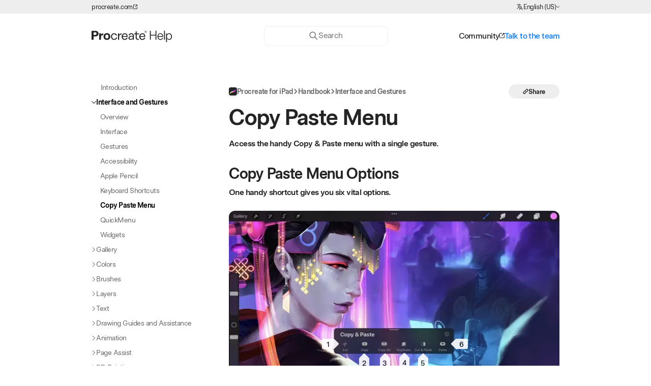

--- FILE ---
content_type: text/html; charset=UTF-8
request_url: https://help.procreate.com/procreate/handbook/interface-gestures/copypaste
body_size: 44209
content:
<html lang="en-US" x-data class="motion-safe:scroll-smooth">

<head>
    <meta charset=" UTF-8" />
    <meta name="viewport" content="width=device-width, initial-scale=1.0" />
    
            <title>Copy Paste Menu — Procreate Handbook</title>
            <meta property="og:title" content="Copy Paste Menu — Procreate Handbook">
        
        
            <meta name="description" content="Access the handy Copy & Paste menu with a single gesture.">
            <meta property="og:description" content="Access the handy Copy & Paste menu with a single gesture."> 
            <meta name="twitter:description" content="Access the handy Copy & Paste menu with a single gesture.">
        
    
            <meta property="og:image" content="https://d1tq2834awssza.cloudfront.net/d712415d-1de3-4d41-82b8-d0aa742105e2/images/metadata/handbook-procreate_en.jpg">
            <meta property="og:image:width" content="1200">
            <meta property="og:image:height" content="630">
            <meta name="twitter:image" content="https://d1tq2834awssza.cloudfront.net/d712415d-1de3-4d41-82b8-d0aa742105e2/images/metadata/handbook-procreate_en.jpg">
        
    <meta name="twitter:card" content="summary_large_image">
    
        <meta property="og:url" content="https://help.procreate.com/procreate/handbook/interface-gestures/copypaste">
        <meta property="og:type" content="website">
        <meta property="og:site_name" content="Procreate Help Center">
        <meta name="twitter:site" content="@Procreate">
        
    <meta property="og:locale" content="en-US"><link rel="alternate" href="https://help.procreate.com/procreate/handbook/interface-gestures/copypaste" hrefLang="x-default"/><link rel="canonical" href="https://help.procreate.com/procreate/handbook/interface-gestures/copypaste"/><meta property="og:locale:alternate" content="en-US"><meta property="og:locale:alternate" content="ja"><meta property="og:locale:alternate" content="zh-CN"><link rel="alternate" href="https://help.procreate.com/procreate/handbook/interface-gestures/copypaste" hreflang="en-US"/><link rel="alternate" href="https://help.procreate.com/jp/procreate/handbook/interface-gestures/copypaste" hreflang="ja"/><link rel="alternate" href="https://help.procreate.com/cn/procreate/handbook/interface-gestures/copypaste" hreflang="zh-CN"/>
        <link rel="shortcut icon" href="https://d1tq2834awssza.cloudfront.net/d712415d-1de3-4d41-82b8-d0aa742105e2/favicon/favicon.ico"><link rel="apple-touch-startup-image" href="https://d1tq2834awssza.cloudfront.net/d712415d-1de3-4d41-82b8-d0aa742105e2/favicon/apple-icon.png"><link rel="apple-touch-icon" href="https://d1tq2834awssza.cloudfront.net/d712415d-1de3-4d41-82b8-d0aa742105e2/favicon/apple-icon.png"><link rel="apple-touch-icon" sizes="57x57" href="https://d1tq2834awssza.cloudfront.net/d712415d-1de3-4d41-82b8-d0aa742105e2/favicon/apple-icon-57x57.png"><link rel="apple-touch-icon" sizes="60x60" href="https://d1tq2834awssza.cloudfront.net/d712415d-1de3-4d41-82b8-d0aa742105e2/favicon/apple-icon-60x60.png"><link rel="apple-touch-icon" sizes="72x72" href="https://d1tq2834awssza.cloudfront.net/d712415d-1de3-4d41-82b8-d0aa742105e2/favicon/apple-icon-72x72.png"><link rel="apple-touch-icon" sizes="76x76" href="https://d1tq2834awssza.cloudfront.net/d712415d-1de3-4d41-82b8-d0aa742105e2/favicon/apple-icon-76x76.png"><link rel="apple-touch-icon" sizes="114x114" href="https://d1tq2834awssza.cloudfront.net/d712415d-1de3-4d41-82b8-d0aa742105e2/favicon/apple-icon-114x114.png"><link rel="apple-touch-icon" sizes="120x120" href="https://d1tq2834awssza.cloudfront.net/d712415d-1de3-4d41-82b8-d0aa742105e2/favicon/apple-icon-120x120.png"><link rel="apple-touch-icon" sizes="152x152" href="https://d1tq2834awssza.cloudfront.net/d712415d-1de3-4d41-82b8-d0aa742105e2/favicon/apple-icon-152x152.png"><link rel="icon" type="image/png" sizes="192x192" href="https://d1tq2834awssza.cloudfront.net/d712415d-1de3-4d41-82b8-d0aa742105e2/favicon/apple-icon-152x152.png"><link rel="icon" type="image/png" sizes="32x32" href="https://d1tq2834awssza.cloudfront.net/d712415d-1de3-4d41-82b8-d0aa742105e2/favicon/favicon-32x32.png"><link rel="icon" type="image/png" sizes="96x96" href="https://d1tq2834awssza.cloudfront.net/d712415d-1de3-4d41-82b8-d0aa742105e2/favicon/favicon-96x96.png"><link rel="icon" type="image/png" sizes="16x16" href="https://d1tq2834awssza.cloudfront.net/d712415d-1de3-4d41-82b8-d0aa742105e2/favicon/favicon-16x16.png">
        <script src="https://cdn.usefathom.com/script.js" data-site="DBSSFXTS" defer></script>
        
        <link rel="preload" as="style" href="https://d1tq2834awssza.cloudfront.net/d712415d-1de3-4d41-82b8-d0aa742105e2/build/assets/app-3c49ccd1.css" /><link rel="stylesheet" href="https://d1tq2834awssza.cloudfront.net/d712415d-1de3-4d41-82b8-d0aa742105e2/build/assets/app-3c49ccd1.css" />    <script type="module" defer src="https://d1tq2834awssza.cloudfront.net/d712415d-1de3-4d41-82b8-d0aa742105e2/build/assets/app-cbefc525.js"></script>
</head>

<body class="print:printable-document-styling" x-on:keyup.ctrl.k="$store.quickSearch.open()" x-bind:style="$store.bodyOverflow.overflowRequests > 0 && {overflow: 'hidden'}">
    <header>
        <a class="a11y-skip-link" href="#handbook-content">Skip to Content</a>
        <div class="locale-ribbon print-hidden">
            <div class="align-center container flex justify-between type-body--xs">
                <a href="https://procreate.com" class="button" target="_blank">
                    procreate.com
                    <svg xmlns="http://www.w3.org/2000/svg" viewBox="0 0 32 32" class="w-[0.7em] ml-[0.1em]" aria-hidden="true">
    <path d="M30.22,14.22A1.79,1.79,0,0,0,28.44,16V26.67a1.78,1.78,0,0,1-1.77,1.77H5.33a1.78,1.78,0,0,1-1.77-1.77V5.33A1.78,1.78,0,0,1,5.33,3.56H16a1.78,1.78,0,0,0,1.26-3A1.81,1.81,0,0,0,16,0H5.33A5.33,5.33,0,0,0,0,5.33V26.67A5.33,5.33,0,0,0,5.33,32H26.67A5.33,5.33,0,0,0,32,26.67V16a1.78,1.78,0,0,0-1.78-1.78Z" fill="currentColor"/>
    <path d="M23.11,3.56h2.81L14.74,14.72a1.74,1.74,0,0,0-.39.58,1.75,1.75,0,0,0,0,1.37,1.7,1.7,0,0,0,.39.57,1.65,1.65,0,0,0,.58.39,1.72,1.72,0,0,0,1.36,0,1.65,1.65,0,0,0,.58-.39L28.44,6.08V8.89a1.78,1.78,0,1,0,3.56,0V1.78A1.78,1.78,0,0,0,30.22,0H23.11a1.81,1.81,0,0,0-1.26.52,1.8,1.8,0,0,0-.52,1.26,1.79,1.79,0,0,0,1.78,1.78Z" fill="currentColor"/>
</svg>
                </a>
                <div class="flex gap-[0.25rem] items-center relative focus-within:ring">

    
    <svg xmlns="http://www.w3.org/2000/svg" viewBox="0 0 24 24" fill="currentColor" class="w-[1.1em]" aria-hidden="true">
  <path fill-rule="evenodd" d="M9 2.25a.75.75 0 01.75.75v1.506a49.38 49.38 0 015.343.371.75.75 0 11-.186 1.489c-.66-.083-1.323-.151-1.99-.206a18.67 18.67 0 01-2.969 6.323c.317.384.65.753.998 1.107a.75.75 0 11-1.07 1.052A18.902 18.902 0 019 13.687a18.823 18.823 0 01-5.656 4.482.75.75 0 11-.688-1.333 17.323 17.323 0 005.396-4.353A18.72 18.72 0 015.89 8.598a.75.75 0 011.388-.568A17.21 17.21 0 009 11.224a17.17 17.17 0 002.391-5.165 48.038 48.038 0 00-8.298.307.75.75 0 01-.186-1.489 49.159 49.159 0 015.343-.371V3A.75.75 0 019 2.25zM15.75 9a.75.75 0 01.68.433l5.25 11.25a.75.75 0 01-1.36.634l-1.198-2.567h-6.744l-1.198 2.567a.75.75 0 01-1.36-.634l5.25-11.25A.75.75 0 0115.75 9zm-2.672 8.25h5.344l-2.672-5.726-2.672 5.726z" clip-rule="evenodd"/>
</svg>
    <p aria-hidden="true">English (US)</p>
    <svg xmlns="http://www.w3.org/2000/svg" viewBox="0 0 32 32" class="w-[0.5em]" aria-hidden="true">
    <path d="M31.54,9.71,16,25,.48,9.71A1.57,1.57,0,0,1,.12,8a1.63,1.63,0,0,1,2.63-.51L16,20.52l13.26-13a1.6,1.6,0,0,1,2.27,2.24Z" fill="currentColor"/>
</svg>

    
    <span x-data="languageSwitcher('https://help.procreate.com/procreate/handbook/interface-gestures/copypaste')" class="absolute top-0 left-0 opacity-0">
        <div class="input-group">
    <div class="input-group__label sr-only">
        <label for="header-locale-select">Choose Language</label>
            </div>
    <select class="cursor-pointer" x-model="locale" x-on:change="handleSwitch()" id="header-locale-select" name="header-locale-select">
        <option value="en" :selected="true">English (US)</option>
                            <option value="jp" :selected="false">日本語</option>
                            <option value="cn" :selected="false">简体中文</option>
    </select>
    </div>    </span>
</div>            </div>
        </div>
        <div class="container hidden print-visible">
    <svg class="h-[24px]" viewBox="0 0 134 20" fill="none" xmlns="http://www.w3.org/2000/svg" aria-hidden="true">
        <path fill-rule="evenodd" clip-rule="evenodd" d="M96.9019 1.21387H95.5073V16H96.9019V9.11963H104.756V16H106.151V1.21387H104.756V7.8584H96.9019V1.21387ZM118.61 1.21387V16H120.005V1.21387H118.61ZM125.583 15.9692C126.062 16.147 126.564 16.2358 127.091 16.2358C127.938 16.2358 128.7 16.0171 129.377 15.5796C130.054 15.1421 130.584 14.5166 130.967 13.7031C131.356 12.8896 131.551 11.9326 131.551 10.832C131.551 9.74512 131.36 8.79492 130.977 7.98145C130.601 7.16113 130.074 6.52881 129.398 6.08447C128.721 5.64014 127.952 5.41797 127.091 5.41797C126.544 5.41797 126.034 5.51025 125.563 5.69482C125.091 5.87939 124.671 6.14258 124.302 6.48438C123.939 6.81934 123.645 7.21582 123.42 7.67383H123.399V5.65381H122.005V19.9888H123.399V13.98H123.42C123.659 14.4517 123.96 14.855 124.322 15.1899C124.691 15.5249 125.112 15.7847 125.583 15.9692ZM128.495 14.4824C127.983 14.8242 127.398 14.9951 126.742 14.9951C126.079 14.9951 125.494 14.8242 124.989 14.4824C124.483 14.1338 124.086 13.645 123.799 13.0161C123.519 12.3872 123.379 11.6592 123.379 10.832C123.379 10.0117 123.519 9.28711 123.799 8.6582C124.079 8.02246 124.472 7.53027 124.978 7.18164C125.491 6.83301 126.082 6.65869 126.752 6.65869C127.408 6.65869 127.993 6.82959 128.506 7.17139C129.025 7.50635 129.425 7.98828 129.705 8.61719C129.992 9.24609 130.136 9.98096 130.136 10.8218C130.136 11.6626 129.989 12.3975 129.695 13.0264C129.408 13.6553 129.008 14.1406 128.495 14.4824ZM112.734 16.2358C111.702 16.2358 110.824 16.0034 110.099 15.5386C109.381 15.0737 108.841 14.4277 108.479 13.6006C108.117 12.7734 107.935 11.8369 107.935 10.791C107.935 9.68359 108.13 8.72656 108.52 7.91992C108.916 7.11328 109.474 6.49463 110.191 6.06396C110.909 5.6333 111.743 5.41797 112.693 5.41797C113.616 5.41797 114.409 5.63672 115.072 6.07422C115.742 6.51172 116.248 7.10986 116.59 7.86865C116.938 8.62744 117.113 9.48193 117.113 10.4321C117.113 10.562 117.109 10.6816 117.102 10.791C117.102 10.9004 117.099 11.02 117.092 11.1499H109.279C109.313 11.9429 109.463 12.6299 109.73 13.2109C110.003 13.792 110.393 14.2397 110.899 14.5542C111.412 14.8618 112.037 15.0156 112.775 15.0156C113.274 15.0156 113.722 14.9336 114.119 14.7695C114.515 14.5986 114.843 14.3491 115.103 14.021C115.37 13.6929 115.571 13.2998 115.708 12.8418H117.051C116.901 13.5527 116.627 14.1646 116.231 14.6772C115.834 15.1831 115.335 15.5693 114.734 15.8359C114.139 16.1025 113.473 16.2358 112.734 16.2358ZM115.749 10.0425C115.735 9.35205 115.605 8.74365 115.359 8.21729C115.12 7.68408 114.771 7.27051 114.313 6.97656C113.855 6.67578 113.309 6.52539 112.673 6.52539C112.044 6.52539 111.487 6.65869 111.001 6.92529C110.516 7.18506 110.126 7.57812 109.832 8.10449C109.538 8.62402 109.357 9.27002 109.289 10.0425H115.749Z" fill="currentColor"/>
        <path fill-rule="evenodd" clip-rule="evenodd" d="M90.2777 2.99163C90.2777 3.98698 89.5055 4.71006 88.5682 4.71006C87.6308 4.71006 86.8721 3.99591 86.8721 3.00502C86.8721 2.01414 87.6442 1.29999 88.5816 1.29999C89.5189 1.29999 90.2777 2.00521 90.2777 2.99163ZM89.9652 3.00056C89.9652 2.18821 89.327 1.59904 88.5771 1.59904C87.8272 1.59904 87.1756 2.18821 87.1756 3.00502C87.1756 3.82183 87.8138 4.40655 88.5637 4.40655C89.3136 4.40655 89.9652 3.81737 89.9652 3.00056ZM88.9609 3.06305L89.4341 3.86201H89.0591L88.6619 3.08983H88.1932V3.86201H87.8763V2.07663H88.7824C89.1216 2.07663 89.3627 2.28195 89.3627 2.56314C89.3627 2.80417 89.202 2.9961 88.9609 3.05859V3.06305ZM88.1977 2.81756H88.7556C88.9342 2.81756 89.0591 2.71936 89.0591 2.57653C89.0591 2.45156 88.9476 2.35782 88.7824 2.35782H88.1932V2.81756H88.1977ZM6.3738 10.6153C9.46163 10.6153 11.4655 8.6302 11.4666 6.00234C11.4655 3.37005 9.46163 1.45185 6.3738 1.45185H0V16.0652H3.27617V10.6153H6.3738ZM5.8739 3.91121C7.3771 3.91121 8.25178 4.86961 8.25291 5.99791C8.25178 7.16634 7.3771 8.14702 5.8739 8.14702H3.27617V3.91121H5.8739ZM25.1381 16.3329C28.517 16.3329 30.6683 14.061 30.6683 10.7402C30.6683 7.46401 28.4991 5.18765 25.1381 5.18765C21.7772 5.18765 19.6258 7.42384 19.6258 10.7402C19.6258 14.0565 21.7593 16.3329 25.1381 16.3329ZM25.1337 13.9762C23.4643 13.9762 22.5047 12.6193 22.5047 10.7402C22.5047 8.90124 23.442 7.54435 25.1337 7.54435C26.8253 7.54435 27.785 8.86107 27.785 10.7402C27.785 12.6193 26.803 13.9762 25.1337 13.9762ZM36.9507 16.2927C33.8186 16.2916 31.8824 13.9754 31.8824 10.8428C31.8824 7.70949 33.824 5.39296 36.9529 5.39296C39.6443 5.39296 41.336 7.02212 41.693 9.23599H39.9389C39.6443 7.8791 38.707 6.85697 36.9529 6.85697C34.8015 6.85697 33.5517 8.54862 33.5517 10.8428C33.5517 13.137 34.806 14.8287 36.9529 14.8287C38.8097 14.8287 39.7916 13.6994 40.0416 12.1997H41.7511C41.4789 14.5558 39.7702 16.2918 36.9507 16.2927ZM54.3648 5.39296C51.3386 5.39296 49.2943 7.69164 49.2943 10.9053L49.2988 10.9098C49.2988 14.0029 51.2002 16.2972 54.3291 16.2972C56.6858 16.2972 58.4399 14.9581 59.0246 12.7264H57.1232C56.6233 14.2261 55.4539 14.8331 54.2844 14.8331C52.4678 14.8331 51.2136 13.3915 51.0886 11.2847V11.1999H59.105V10.8428C59.105 7.70949 57.391 5.39296 54.3648 5.39296ZM54.3469 6.85251C56.2439 6.85251 57.333 8.14691 57.3731 9.90104H51.1332C51.4457 8.02193 52.5526 6.85251 54.3469 6.85251ZM69.1923 9.25833V16.0651H67.523V14.4181H67.4828C66.9829 15.2126 65.7064 16.1722 63.8094 16.1722C61.7652 16.1722 60.4083 15.0251 60.4083 13.1862C60.4083 11.2044 61.8901 9.72253 66.0858 9.72253H67.5275V9.26279C67.5275 7.78093 66.5902 6.86146 65.0637 6.86146C63.622 6.86146 62.6623 7.65595 62.582 8.92803H60.8725C60.935 6.7588 62.5418 5.40191 65.0681 5.40191C67.5944 5.40191 69.2013 6.88378 69.2013 9.26279L69.1923 9.25833ZM67.523 12.0346V11.0526H66.0813C62.9926 11.0526 62.0732 11.9721 62.0732 13.1415C62.0732 14.186 62.8855 14.7885 64.1799 14.7885C66.0144 14.7885 67.5186 13.4718 67.5186 12.0346H67.523ZM83.1852 5.39296C80.159 5.39296 78.1148 7.69164 78.1148 10.9053L78.1192 10.9098C78.1192 14.0029 80.0207 16.2972 83.1495 16.2972C85.5062 16.2972 87.2604 14.9581 87.8451 12.7264H85.9437C85.4438 14.2261 84.2743 14.8331 83.1049 14.8331C81.2883 14.8331 80.0341 13.3915 79.9091 11.2847V11.1999H87.9254V10.8428C87.9254 7.70949 86.2115 5.39296 83.1852 5.39296ZM83.1674 6.85251C85.0644 6.85251 86.1535 8.14691 86.1936 9.90104H79.9537C80.2662 8.02193 81.3731 6.85251 83.1674 6.85251ZM49.031 5.58488C47.2054 5.75449 45.8084 6.51774 45.0808 8.17368V5.62952H43.3713V16.0651H45.0808V11.5793C45.0808 8.71376 46.3975 7.42382 49.031 7.44614V5.58488ZM15.4435 8.12905C16.0461 6.37492 17.3092 5.56703 19.1839 5.39296V5.39742V8.35223C16.4255 8.27635 15.4435 9.50379 15.4435 12.0747V16.0606H12.5021V5.45545H15.4435V8.12905ZM77.7354 7.08462V7.08908L77.7398 7.08462H77.7354ZM77.7354 5.62953V7.08462H73.9191V12.6148C73.9191 13.9717 74.6467 14.7037 76.0259 14.7037C76.4365 14.7037 76.9096 14.6502 77.4185 14.4761V15.9937C77.0034 16.132 76.5347 16.2079 76.0259 16.2079C73.687 16.2079 72.2052 14.8332 72.2052 12.6193V7.08908H70.0136V5.634H70.6876H70.9241H71.5401C71.9061 5.634 72.2052 5.33495 72.2052 4.96894V2.28641H73.9147V5.62953H77.7354Z" fill="currentColor"/>
    </svg>
</div>
<div class="main-nav print-hidden">
    
    <div class="main-nav-container">
        
        <a class="block" href="https://help.procreate.com" aria-label="Homepage">
            <svg class="h-[24px]" viewBox="0 0 134 20" fill="none" xmlns="http://www.w3.org/2000/svg" aria-hidden="true">
        <path fill-rule="evenodd" clip-rule="evenodd" d="M96.9019 1.21387H95.5073V16H96.9019V9.11963H104.756V16H106.151V1.21387H104.756V7.8584H96.9019V1.21387ZM118.61 1.21387V16H120.005V1.21387H118.61ZM125.583 15.9692C126.062 16.147 126.564 16.2358 127.091 16.2358C127.938 16.2358 128.7 16.0171 129.377 15.5796C130.054 15.1421 130.584 14.5166 130.967 13.7031C131.356 12.8896 131.551 11.9326 131.551 10.832C131.551 9.74512 131.36 8.79492 130.977 7.98145C130.601 7.16113 130.074 6.52881 129.398 6.08447C128.721 5.64014 127.952 5.41797 127.091 5.41797C126.544 5.41797 126.034 5.51025 125.563 5.69482C125.091 5.87939 124.671 6.14258 124.302 6.48438C123.939 6.81934 123.645 7.21582 123.42 7.67383H123.399V5.65381H122.005V19.9888H123.399V13.98H123.42C123.659 14.4517 123.96 14.855 124.322 15.1899C124.691 15.5249 125.112 15.7847 125.583 15.9692ZM128.495 14.4824C127.983 14.8242 127.398 14.9951 126.742 14.9951C126.079 14.9951 125.494 14.8242 124.989 14.4824C124.483 14.1338 124.086 13.645 123.799 13.0161C123.519 12.3872 123.379 11.6592 123.379 10.832C123.379 10.0117 123.519 9.28711 123.799 8.6582C124.079 8.02246 124.472 7.53027 124.978 7.18164C125.491 6.83301 126.082 6.65869 126.752 6.65869C127.408 6.65869 127.993 6.82959 128.506 7.17139C129.025 7.50635 129.425 7.98828 129.705 8.61719C129.992 9.24609 130.136 9.98096 130.136 10.8218C130.136 11.6626 129.989 12.3975 129.695 13.0264C129.408 13.6553 129.008 14.1406 128.495 14.4824ZM112.734 16.2358C111.702 16.2358 110.824 16.0034 110.099 15.5386C109.381 15.0737 108.841 14.4277 108.479 13.6006C108.117 12.7734 107.935 11.8369 107.935 10.791C107.935 9.68359 108.13 8.72656 108.52 7.91992C108.916 7.11328 109.474 6.49463 110.191 6.06396C110.909 5.6333 111.743 5.41797 112.693 5.41797C113.616 5.41797 114.409 5.63672 115.072 6.07422C115.742 6.51172 116.248 7.10986 116.59 7.86865C116.938 8.62744 117.113 9.48193 117.113 10.4321C117.113 10.562 117.109 10.6816 117.102 10.791C117.102 10.9004 117.099 11.02 117.092 11.1499H109.279C109.313 11.9429 109.463 12.6299 109.73 13.2109C110.003 13.792 110.393 14.2397 110.899 14.5542C111.412 14.8618 112.037 15.0156 112.775 15.0156C113.274 15.0156 113.722 14.9336 114.119 14.7695C114.515 14.5986 114.843 14.3491 115.103 14.021C115.37 13.6929 115.571 13.2998 115.708 12.8418H117.051C116.901 13.5527 116.627 14.1646 116.231 14.6772C115.834 15.1831 115.335 15.5693 114.734 15.8359C114.139 16.1025 113.473 16.2358 112.734 16.2358ZM115.749 10.0425C115.735 9.35205 115.605 8.74365 115.359 8.21729C115.12 7.68408 114.771 7.27051 114.313 6.97656C113.855 6.67578 113.309 6.52539 112.673 6.52539C112.044 6.52539 111.487 6.65869 111.001 6.92529C110.516 7.18506 110.126 7.57812 109.832 8.10449C109.538 8.62402 109.357 9.27002 109.289 10.0425H115.749Z" fill="currentColor"/>
        <path fill-rule="evenodd" clip-rule="evenodd" d="M90.2777 2.99163C90.2777 3.98698 89.5055 4.71006 88.5682 4.71006C87.6308 4.71006 86.8721 3.99591 86.8721 3.00502C86.8721 2.01414 87.6442 1.29999 88.5816 1.29999C89.5189 1.29999 90.2777 2.00521 90.2777 2.99163ZM89.9652 3.00056C89.9652 2.18821 89.327 1.59904 88.5771 1.59904C87.8272 1.59904 87.1756 2.18821 87.1756 3.00502C87.1756 3.82183 87.8138 4.40655 88.5637 4.40655C89.3136 4.40655 89.9652 3.81737 89.9652 3.00056ZM88.9609 3.06305L89.4341 3.86201H89.0591L88.6619 3.08983H88.1932V3.86201H87.8763V2.07663H88.7824C89.1216 2.07663 89.3627 2.28195 89.3627 2.56314C89.3627 2.80417 89.202 2.9961 88.9609 3.05859V3.06305ZM88.1977 2.81756H88.7556C88.9342 2.81756 89.0591 2.71936 89.0591 2.57653C89.0591 2.45156 88.9476 2.35782 88.7824 2.35782H88.1932V2.81756H88.1977ZM6.3738 10.6153C9.46163 10.6153 11.4655 8.6302 11.4666 6.00234C11.4655 3.37005 9.46163 1.45185 6.3738 1.45185H0V16.0652H3.27617V10.6153H6.3738ZM5.8739 3.91121C7.3771 3.91121 8.25178 4.86961 8.25291 5.99791C8.25178 7.16634 7.3771 8.14702 5.8739 8.14702H3.27617V3.91121H5.8739ZM25.1381 16.3329C28.517 16.3329 30.6683 14.061 30.6683 10.7402C30.6683 7.46401 28.4991 5.18765 25.1381 5.18765C21.7772 5.18765 19.6258 7.42384 19.6258 10.7402C19.6258 14.0565 21.7593 16.3329 25.1381 16.3329ZM25.1337 13.9762C23.4643 13.9762 22.5047 12.6193 22.5047 10.7402C22.5047 8.90124 23.442 7.54435 25.1337 7.54435C26.8253 7.54435 27.785 8.86107 27.785 10.7402C27.785 12.6193 26.803 13.9762 25.1337 13.9762ZM36.9507 16.2927C33.8186 16.2916 31.8824 13.9754 31.8824 10.8428C31.8824 7.70949 33.824 5.39296 36.9529 5.39296C39.6443 5.39296 41.336 7.02212 41.693 9.23599H39.9389C39.6443 7.8791 38.707 6.85697 36.9529 6.85697C34.8015 6.85697 33.5517 8.54862 33.5517 10.8428C33.5517 13.137 34.806 14.8287 36.9529 14.8287C38.8097 14.8287 39.7916 13.6994 40.0416 12.1997H41.7511C41.4789 14.5558 39.7702 16.2918 36.9507 16.2927ZM54.3648 5.39296C51.3386 5.39296 49.2943 7.69164 49.2943 10.9053L49.2988 10.9098C49.2988 14.0029 51.2002 16.2972 54.3291 16.2972C56.6858 16.2972 58.4399 14.9581 59.0246 12.7264H57.1232C56.6233 14.2261 55.4539 14.8331 54.2844 14.8331C52.4678 14.8331 51.2136 13.3915 51.0886 11.2847V11.1999H59.105V10.8428C59.105 7.70949 57.391 5.39296 54.3648 5.39296ZM54.3469 6.85251C56.2439 6.85251 57.333 8.14691 57.3731 9.90104H51.1332C51.4457 8.02193 52.5526 6.85251 54.3469 6.85251ZM69.1923 9.25833V16.0651H67.523V14.4181H67.4828C66.9829 15.2126 65.7064 16.1722 63.8094 16.1722C61.7652 16.1722 60.4083 15.0251 60.4083 13.1862C60.4083 11.2044 61.8901 9.72253 66.0858 9.72253H67.5275V9.26279C67.5275 7.78093 66.5902 6.86146 65.0637 6.86146C63.622 6.86146 62.6623 7.65595 62.582 8.92803H60.8725C60.935 6.7588 62.5418 5.40191 65.0681 5.40191C67.5944 5.40191 69.2013 6.88378 69.2013 9.26279L69.1923 9.25833ZM67.523 12.0346V11.0526H66.0813C62.9926 11.0526 62.0732 11.9721 62.0732 13.1415C62.0732 14.186 62.8855 14.7885 64.1799 14.7885C66.0144 14.7885 67.5186 13.4718 67.5186 12.0346H67.523ZM83.1852 5.39296C80.159 5.39296 78.1148 7.69164 78.1148 10.9053L78.1192 10.9098C78.1192 14.0029 80.0207 16.2972 83.1495 16.2972C85.5062 16.2972 87.2604 14.9581 87.8451 12.7264H85.9437C85.4438 14.2261 84.2743 14.8331 83.1049 14.8331C81.2883 14.8331 80.0341 13.3915 79.9091 11.2847V11.1999H87.9254V10.8428C87.9254 7.70949 86.2115 5.39296 83.1852 5.39296ZM83.1674 6.85251C85.0644 6.85251 86.1535 8.14691 86.1936 9.90104H79.9537C80.2662 8.02193 81.3731 6.85251 83.1674 6.85251ZM49.031 5.58488C47.2054 5.75449 45.8084 6.51774 45.0808 8.17368V5.62952H43.3713V16.0651H45.0808V11.5793C45.0808 8.71376 46.3975 7.42382 49.031 7.44614V5.58488ZM15.4435 8.12905C16.0461 6.37492 17.3092 5.56703 19.1839 5.39296V5.39742V8.35223C16.4255 8.27635 15.4435 9.50379 15.4435 12.0747V16.0606H12.5021V5.45545H15.4435V8.12905ZM77.7354 7.08462V7.08908L77.7398 7.08462H77.7354ZM77.7354 5.62953V7.08462H73.9191V12.6148C73.9191 13.9717 74.6467 14.7037 76.0259 14.7037C76.4365 14.7037 76.9096 14.6502 77.4185 14.4761V15.9937C77.0034 16.132 76.5347 16.2079 76.0259 16.2079C73.687 16.2079 72.2052 14.8332 72.2052 12.6193V7.08908H70.0136V5.634H70.6876H70.9241H71.5401C71.9061 5.634 72.2052 5.33495 72.2052 4.96894V2.28641H73.9147V5.62953H77.7354Z" fill="currentColor"/>
    </svg>
        </a>

        
        <div x-data="{menuDrawerOpen: false}" class="md:hidden flex gap-5 items-center" x-init="$watch('menuDrawerOpen', value => (value == true ? $store.bodyOverflow.update(1) : $store.bodyOverflow.update(-1)))">
            <button type="button" x-on:click="$store.quickSearch.open()" aria-label="Search">
                <svg xmlns="http://www.w3.org/2000/svg" width="25" height="25" viewBox="0 0 25 25" fill="none" class="icon icon--search" aria-hidden="true">
    <circle cx="10.9297" cy="10.219" r="7.009" transform="rotate(45 10.9297 10.219)" stroke="currentColor" stroke-width="2"/>
    <path d="M16.5898 15.8789L21.7764 21.0931" stroke="currentColor" stroke-width="2" stroke-linecap="round"/>
</svg>
            </button>
            <div class="main-menu--mobile">
                <button x-on:click="menuDrawerOpen = !menuDrawerOpen " class="main-menu__mobile-menu-toggle"
                    x-bind:class="{'active' : menuDrawerOpen}">
                    <span></span>
                </button>
            </div>

            
            <template x-teleport="#drawers-go-here">
    <div x-data="{open: false}"
        x-init="$watch('open', value => (value == true ? $store.drawers.update(1) : $store.drawers.update(-1)));"
        x-on:keydown.escape="open = false" x-modelable="open" x-bind:class="open ? 'drawer--active' : ''"
        x-trap.inert="open" class="drawer modal--drawer top-[85px] md:hidden border-t-white-100 [&.drawer--active]:border-t" role="dialog" aria-modal="true" x-cloak="x-cloak" x-model="menuDrawerOpen" x-intersect:leave="menuDrawerOpen = false">
                <div x-on:click="open = false;" class="drawer__background"></div>
                <div class="drawer__content-container drawer__content-container--vertical">
            <div class="drawer__content">
                
                                    <nav class="container" aria-label="Main site navigation">
                <ul role="presentation" class="flex flex-col gap-4 font-medium">
                                            <li>
                            <a href="https://help.procreate.com/procreate" aria-label="View Procreate resources" class="flex items-center gap-2">
                                <img class="w-9 block drop-shadow-icon" src="https://d1tq2834awssza.cloudfront.net/d712415d-1de3-4d41-82b8-d0aa742105e2/images/icons/icon-procreate.png" alt="" width="40" height="40">
                                <div aria-hidden="true">
                                    <span class="block leading-heading mt-1">Procreate for iPad</span>
                                    <span class="type-body--sm block font-normal">Sketch. Paint. Create.</span>
                                </div>
                            </a>
                        </li>
                                            <li>
                            <a href="https://help.procreate.com/dreams" aria-label="View Procreate Dreams resources" class="flex items-center gap-2">
                                <img class="w-9 block drop-shadow-icon" src="https://d1tq2834awssza.cloudfront.net/d712415d-1de3-4d41-82b8-d0aa742105e2/images/icons/icon-dreams.png" alt="" width="40" height="40">
                                <div aria-hidden="true">
                                    <span class="block leading-heading mt-1">Procreate Dreams</span>
                                    <span class="type-body--sm block font-normal">Edit. Animate. Create.</span>
                                </div>
                            </a>
                        </li>
                                            <li>
                            <a href="https://help.procreate.com/pocket" aria-label="View Procreate Pocket resources" class="flex items-center gap-2">
                                <img class="w-9 block drop-shadow-icon" src="https://d1tq2834awssza.cloudfront.net/d712415d-1de3-4d41-82b8-d0aa742105e2/images/icons/icon-pocket.png" alt="" width="40" height="40">
                                <div aria-hidden="true">
                                    <span class="block leading-heading mt-1">Procreate Pocket</span>
                                    <span class="type-body--sm block font-normal">Sketch &amp; Paint on iPhone</span>
                                </div>
                            </a>
                        </li>
                                        <li class="mt-4 leading-heading"><a class="button" href="https://folio.procreate.com/" target="_blank">Community
                            <svg xmlns="http://www.w3.org/2000/svg" viewBox="0 0 32 32" class="icon icon--external" aria-hidden="true">
    <path d="M30.22,14.22A1.79,1.79,0,0,0,28.44,16V26.67a1.78,1.78,0,0,1-1.77,1.77H5.33a1.78,1.78,0,0,1-1.77-1.77V5.33A1.78,1.78,0,0,1,5.33,3.56H16a1.78,1.78,0,0,0,1.26-3A1.81,1.81,0,0,0,16,0H5.33A5.33,5.33,0,0,0,0,5.33V26.67A5.33,5.33,0,0,0,5.33,32H26.67A5.33,5.33,0,0,0,32,26.67V16a1.78,1.78,0,0,0-1.78-1.78Z" fill="currentColor"/>
    <path d="M23.11,3.56h2.81L14.74,14.72a1.74,1.74,0,0,0-.39.58,1.75,1.75,0,0,0,0,1.37,1.7,1.7,0,0,0,.39.57,1.65,1.65,0,0,0,.58.39,1.72,1.72,0,0,0,1.36,0,1.65,1.65,0,0,0,.58-.39L28.44,6.08V8.89a1.78,1.78,0,1,0,3.56,0V1.78A1.78,1.78,0,0,0,30.22,0H23.11a1.81,1.81,0,0,0-1.26.52,1.8,1.8,0,0,0-.52,1.26,1.79,1.79,0,0,0,1.78,1.78Z" fill="currentColor"/>
</svg>
                        </a></li>
                    <li class="text-blue leading-heading my-3"><a class="button" href="https://help.procreate.com/support">Talk to the team</a>
                    </li>
                </ul>
            </nav>
                
                <button x-on:click="open = false;" class="drawer__close drawer__close--focus-only" aria-label="Close">
                                            <svg xmlns="http://www.w3.org/2000/svg" viewBox="0 0 19 19" fill="none" class="w-2" aria-hidden="true">
    <path d="M0.303239 18.2915C0.713395 18.69 1.39308 18.69 1.79152 18.2915L9.29152 10.7915L16.7915 18.2915C17.19 18.69 17.8814 18.7017 18.2798 18.2915C18.6782 17.8814 18.6782 17.2134 18.2798 16.815L10.7798 9.30324L18.2798 1.80324C18.6782 1.4048 18.69 0.725114 18.2798 0.326676C17.8696 -0.0834806 17.19 -0.0834806 16.7915 0.326676L9.29152 7.82668L1.79152 0.326676C1.39308 -0.0834806 0.701676 -0.0951993 0.303239 0.326676C-0.0951989 0.736832 -0.0951989 1.4048 0.303239 1.80324L7.80324 9.30324L0.303239 16.815C-0.0951989 17.2134 -0.106918 17.8931 0.303239 18.2915Z" fill="currentColor"/>
</svg>
                                    </button>

                
                
            </div>
        </div>
    </div>
</template>        </div>

        
        <div class="justify-center hidden md:flex">
            <button x-on:click="$store.quickSearch.open()" class="main-nav-search-button">
                <svg xmlns="http://www.w3.org/2000/svg" width="25" height="25" viewBox="0 0 25 25" fill="none" class="inline-block w-[20px]" aria-hidden="true">
    <circle cx="10.9297" cy="10.219" r="7.009" transform="rotate(45 10.9297 10.219)" stroke="currentColor" stroke-width="2"/>
    <path d="M16.5898 15.8789L21.7764 21.0931" stroke="currentColor" stroke-width="2" stroke-linecap="round"/>
</svg>
                Search
            </button>
        </div>

        <nav class="main-menu--desktop flex hidden items-center md:flex justify-end"
            aria-label="Main site navigation">
            <ul role="presentation" class="flex gap-4 font-medium">
                <li>
                    <a class="button" href="https://folio.procreate.com/" target="_blank">Community
                        <svg xmlns="http://www.w3.org/2000/svg" viewBox="0 0 32 32" class="icon icon--external" aria-hidden="true">
    <path d="M30.22,14.22A1.79,1.79,0,0,0,28.44,16V26.67a1.78,1.78,0,0,1-1.77,1.77H5.33a1.78,1.78,0,0,1-1.77-1.77V5.33A1.78,1.78,0,0,1,5.33,3.56H16a1.78,1.78,0,0,0,1.26-3A1.81,1.81,0,0,0,16,0H5.33A5.33,5.33,0,0,0,0,5.33V26.67A5.33,5.33,0,0,0,5.33,32H26.67A5.33,5.33,0,0,0,32,26.67V16a1.78,1.78,0,0,0-1.78-1.78Z" fill="currentColor"/>
    <path d="M23.11,3.56h2.81L14.74,14.72a1.74,1.74,0,0,0-.39.58,1.75,1.75,0,0,0,0,1.37,1.7,1.7,0,0,0,.39.57,1.65,1.65,0,0,0,.58.39,1.72,1.72,0,0,0,1.36,0,1.65,1.65,0,0,0,.58-.39L28.44,6.08V8.89a1.78,1.78,0,1,0,3.56,0V1.78A1.78,1.78,0,0,0,30.22,0H23.11a1.81,1.81,0,0,0-1.26.52,1.8,1.8,0,0,0-.52,1.26,1.79,1.79,0,0,0,1.78,1.78Z" fill="currentColor"/>
</svg>
                    </a></li>
                <li class="text-blue button"><a href="https://help.procreate.com/support">Talk to the team</a>
                </li>
            </ul>
        </nav>
    </div>
</div>
    </header>
    <main id="page-content"><div class="container mt-8 md:mt-12">
        <div class="grid grid-cols-12 print-block">
        <div class="col-span-12 md:col-span-4 lg:col-span-3">
            <div x-data="{tocOpen: false}">
                <button x-on:click="tocOpen = true" class="md:hidden button font-semibold text-black mb-3 print-hidden" aria-label="show_table_of_contents"><svg xmlns="http://www.w3.org/2000/svg" width="32" height="32" viewBox="0 0 32 32" fill="none" class="!w-[1em]" aria-hidden="true">
    <path fill-rule="evenodd" clip-rule="evenodd" d="M19.626 6.50996L28.4843 15.2688C29.1719 15.9488 29.1719 17.0512 28.4843 17.7312L19.626 26.49C18.9383 27.17 17.8234 27.17 17.1357 26.49C16.4481 25.8101 16.4481 24.7077 17.1357 24.0277L22.988 18.2411L3.76087 18.2411C2.78837 18.2411 2 17.4616 2 16.5C2 15.5384 2.78837 14.7589 3.76087 14.7589L22.988 14.7589L17.1357 8.97227C16.4481 8.29232 16.4481 7.18991 17.1357 6.50996C17.8234 5.83001 18.9383 5.83001 19.626 6.50996Z" fill="currentColor"/>
</svg>
Table of Contents</button>
                <template x-teleport="#drawers-go-here">
    <div x-data="{open: false}"
        x-init="$watch('open', value => (value == true ? $store.drawers.update(1) : $store.drawers.update(-1)));"
        x-on:keydown.escape="open = false" x-modelable="open" x-bind:class="open ? 'drawer--active' : ''"
        x-trap.inert="open" class="drawer modal--drawer modal--drawer md:hidden" role="dialog" aria-modal="true" x-cloak="x-cloak" x-model="tocOpen" x-intersect:leave="tocOpen = false">
                <div x-on:click="open = false;" class="drawer__background"></div>
                <div class="drawer__content-container">
            <div class="drawer__content">
                
                
                <button x-on:click="open = false;" class="drawer__close" aria-label="Close">
                                            <svg xmlns="http://www.w3.org/2000/svg" width="32" height="32" viewBox="0 0 32 32" fill="none" class="w-5 rotate-180" aria-hidden="true">
    <path fill-rule="evenodd" clip-rule="evenodd" d="M19.626 6.50996L28.4843 15.2688C29.1719 15.9488 29.1719 17.0512 28.4843 17.7312L19.626 26.49C18.9383 27.17 17.8234 27.17 17.1357 26.49C16.4481 25.8101 16.4481 24.7077 17.1357 24.0277L22.988 18.2411L3.76087 18.2411C2.78837 18.2411 2 17.4616 2 16.5C2 15.5384 2.78837 14.7589 3.76087 14.7589L22.988 14.7589L17.1357 8.97227C16.4481 8.29232 16.4481 7.18991 17.1357 6.50996C17.8234 5.83001 18.9383 5.83001 19.626 6.50996Z" fill="currentColor"/>
</svg>
                                    </button>

                                    <div class="spacing-y-sm">
                        <h2 class="type-heading type-heading--sm mb-3">Procreate Handbook</h2>
                        <nav class="print-hidden" aria-label="Handbook navigation">
    <ul role="presentation">
                        <li x-data="{ showChildren: false }" class="mb-2 type-body type-body--sm text-dark-100">
                            <a href="https://help.procreate.com/procreate/handbook/introduction"
                    class="flex gap-[0.55em] items-center">
                    <span class="ml-[1.25em]"> Introduction</span>
                </a>
                    </li>
                        <li x-data="{ showChildren: true }" class="mb-2 type-body type-body--sm text-dark-100">
                        <button type="button" @click="showChildren = !showChildren"
                class="text-black font-semibold mb-2 flex gap-[0.55em] items-center">
                <span :class="{'rotate-90': showChildren}">
                    <svg xmlns="http://www.w3.org/2000/svg" viewBox="0 0 32 32" class="w-[0.65em] -rotate-90" aria-hidden="true">
    <path d="M31.54,9.71,16,25,.48,9.71A1.57,1.57,0,0,1,.12,8a1.63,1.63,0,0,1,2.63-.51L16,20.52l13.26-13a1.6,1.6,0,0,1,2.27,2.24Z" fill="currentColor"/>
</svg>
                </span>
                Interface and Gestures
            </button>
            <ul x-show="showChildren" x-cloak>
                <li class="mb-2">
                    <a class="ml-[1.2em] mb-2"
                        href="https://help.procreate.com/procreate/handbook/interface-gestures">
                        Overview
                    </a>
                </li>

                                <li class="mb-2">
                    <a href="https://help.procreate.com/procreate/handbook/interface-gestures/interface"
                        class="ml-[1.2em]">
                        Interface
                    </a>
                </li>
                                <li class="mb-2">
                    <a href="https://help.procreate.com/procreate/handbook/interface-gestures/gestures"
                        class="ml-[1.2em]">
                        Gestures
                    </a>
                </li>
                                <li class="mb-2">
                    <a href="https://help.procreate.com/procreate/handbook/interface-gestures/accessibility"
                        class="ml-[1.2em]">
                        Accessibility
                    </a>
                </li>
                                <li class="mb-2">
                    <a href="https://help.procreate.com/procreate/handbook/interface-gestures/pencil"
                        class="ml-[1.2em]">
                        Apple Pencil
                    </a>
                </li>
                                <li class="mb-2">
                    <a href="https://help.procreate.com/procreate/handbook/interface-gestures/keyboard"
                        class="ml-[1.2em]">
                        Keyboard Shortcuts
                    </a>
                </li>
                                <li class="mb-2">
                    <a href="https://help.procreate.com/procreate/handbook/interface-gestures/copypaste"
                        class="text-black font-semibold ml-[1.2em]">
                        Copy Paste Menu
                    </a>
                </li>
                                <li class="mb-2">
                    <a href="https://help.procreate.com/procreate/handbook/interface-gestures/quickmenu"
                        class="ml-[1.2em]">
                        QuickMenu
                    </a>
                </li>
                                <li class="mb-2">
                    <a href="https://help.procreate.com/procreate/handbook/interface-gestures/widgets"
                        class="ml-[1.2em]">
                        Widgets
                    </a>
                </li>
                            </ul>
                    </li>
                        <li x-data="{ showChildren: false }" class="mb-2 type-body type-body--sm text-dark-100">
                        <button type="button" @click="showChildren = !showChildren"
                class="mb-2 flex gap-[0.55em] items-center">
                <span :class="{'rotate-90': showChildren}">
                    <svg xmlns="http://www.w3.org/2000/svg" viewBox="0 0 32 32" class="w-[0.65em] -rotate-90" aria-hidden="true">
    <path d="M31.54,9.71,16,25,.48,9.71A1.57,1.57,0,0,1,.12,8a1.63,1.63,0,0,1,2.63-.51L16,20.52l13.26-13a1.6,1.6,0,0,1,2.27,2.24Z" fill="currentColor"/>
</svg>
                </span>
                Gallery
            </button>
            <ul x-show="showChildren" x-cloak>
                <li class="mb-2">
                    <a class="ml-[1.2em] mb-2"
                        href="https://help.procreate.com/procreate/handbook/gallery">
                        Overview
                    </a>
                </li>

                                <li class="mb-2">
                    <a href="https://help.procreate.com/procreate/handbook/gallery/gallery-create"
                        class="ml-[1.2em]">
                        Create
                    </a>
                </li>
                                <li class="mb-2">
                    <a href="https://help.procreate.com/procreate/handbook/gallery/gallery-preview"
                        class="ml-[1.2em]">
                        Preview
                    </a>
                </li>
                                <li class="mb-2">
                    <a href="https://help.procreate.com/procreate/handbook/gallery/gallery-organize"
                        class="ml-[1.2em]">
                        Organize
                    </a>
                </li>
                                <li class="mb-2">
                    <a href="https://help.procreate.com/procreate/handbook/gallery/gallery-import-share"
                        class="ml-[1.2em]">
                        Import and Share
                    </a>
                </li>
                                <li class="mb-2">
                    <a href="https://help.procreate.com/procreate/handbook/gallery/gallery-file-types"
                        class="ml-[1.2em]">
                        File Types
                    </a>
                </li>
                            </ul>
                    </li>
                        <li x-data="{ showChildren: false }" class="mb-2 type-body type-body--sm text-dark-100">
                        <button type="button" @click="showChildren = !showChildren"
                class="mb-2 flex gap-[0.55em] items-center">
                <span :class="{'rotate-90': showChildren}">
                    <svg xmlns="http://www.w3.org/2000/svg" viewBox="0 0 32 32" class="w-[0.65em] -rotate-90" aria-hidden="true">
    <path d="M31.54,9.71,16,25,.48,9.71A1.57,1.57,0,0,1,.12,8a1.63,1.63,0,0,1,2.63-.51L16,20.52l13.26-13a1.6,1.6,0,0,1,2.27,2.24Z" fill="currentColor"/>
</svg>
                </span>
                Colors
            </button>
            <ul x-show="showChildren" x-cloak>
                <li class="mb-2">
                    <a class="ml-[1.2em] mb-2"
                        href="https://help.procreate.com/procreate/handbook/colors">
                        Overview
                    </a>
                </li>

                                <li class="mb-2">
                    <a href="https://help.procreate.com/procreate/handbook/colors/colors-interface"
                        class="ml-[1.2em]">
                        Interface
                    </a>
                </li>
                                <li class="mb-2">
                    <a href="https://help.procreate.com/procreate/handbook/colors/colors-disc"
                        class="ml-[1.2em]">
                        Disc
                    </a>
                </li>
                                <li class="mb-2">
                    <a href="https://help.procreate.com/procreate/handbook/colors/colors-classic"
                        class="ml-[1.2em]">
                        Classic
                    </a>
                </li>
                                <li class="mb-2">
                    <a href="https://help.procreate.com/procreate/handbook/colors/colors-harmony"
                        class="ml-[1.2em]">
                        Harmony
                    </a>
                </li>
                                <li class="mb-2">
                    <a href="https://help.procreate.com/procreate/handbook/colors/colors-value"
                        class="ml-[1.2em]">
                        Value
                    </a>
                </li>
                                <li class="mb-2">
                    <a href="https://help.procreate.com/procreate/handbook/colors/colors-palettes"
                        class="ml-[1.2em]">
                        Palettes
                    </a>
                </li>
                                <li class="mb-2">
                    <a href="https://help.procreate.com/procreate/handbook/colors/colors-profiles"
                        class="ml-[1.2em]">
                        Profiles
                    </a>
                </li>
                            </ul>
                    </li>
                        <li x-data="{ showChildren: false }" class="mb-2 type-body type-body--sm text-dark-100">
                        <button type="button" @click="showChildren = !showChildren"
                class="mb-2 flex gap-[0.55em] items-center">
                <span :class="{'rotate-90': showChildren}">
                    <svg xmlns="http://www.w3.org/2000/svg" viewBox="0 0 32 32" class="w-[0.65em] -rotate-90" aria-hidden="true">
    <path d="M31.54,9.71,16,25,.48,9.71A1.57,1.57,0,0,1,.12,8a1.63,1.63,0,0,1,2.63-.51L16,20.52l13.26-13a1.6,1.6,0,0,1,2.27,2.24Z" fill="currentColor"/>
</svg>
                </span>
                Brushes
            </button>
            <ul x-show="showChildren" x-cloak>
                <li class="mb-2">
                    <a class="ml-[1.2em] mb-2"
                        href="https://help.procreate.com/procreate/handbook/brushes">
                        Overview
                    </a>
                </li>

                                <li class="mb-2">
                    <a href="https://help.procreate.com/procreate/handbook/brushes/paint-smudge-erase"
                        class="ml-[1.2em]">
                        Paint, Smudge, and Erase
                    </a>
                </li>
                                <li class="mb-2">
                    <a href="https://help.procreate.com/procreate/handbook/brushes/brush-library"
                        class="ml-[1.2em]">
                        Brush Libraries
                    </a>
                </li>
                                <li class="mb-2">
                    <a href="https://help.procreate.com/procreate/handbook/brushes/brush-studio"
                        class="ml-[1.2em]">
                        Brush Studio
                    </a>
                </li>
                                <li class="mb-2">
                    <a href="https://help.procreate.com/procreate/handbook/brushes/brush-studio-settings"
                        class="ml-[1.2em]">
                        Brush Studio Settings
                    </a>
                </li>
                                <li class="mb-2">
                    <a href="https://help.procreate.com/procreate/handbook/brushes/dual-brush"
                        class="ml-[1.2em]">
                        Dual Brush
                    </a>
                </li>
                                <li class="mb-2">
                    <a href="https://help.procreate.com/procreate/handbook/brushes/brushes-share"
                        class="ml-[1.2em]">
                        Import and Share
                    </a>
                </li>
                            </ul>
                    </li>
                        <li x-data="{ showChildren: false }" class="mb-2 type-body type-body--sm text-dark-100">
                        <button type="button" @click="showChildren = !showChildren"
                class="mb-2 flex gap-[0.55em] items-center">
                <span :class="{'rotate-90': showChildren}">
                    <svg xmlns="http://www.w3.org/2000/svg" viewBox="0 0 32 32" class="w-[0.65em] -rotate-90" aria-hidden="true">
    <path d="M31.54,9.71,16,25,.48,9.71A1.57,1.57,0,0,1,.12,8a1.63,1.63,0,0,1,2.63-.51L16,20.52l13.26-13a1.6,1.6,0,0,1,2.27,2.24Z" fill="currentColor"/>
</svg>
                </span>
                Layers
            </button>
            <ul x-show="showChildren" x-cloak>
                <li class="mb-2">
                    <a class="ml-[1.2em] mb-2"
                        href="https://help.procreate.com/procreate/handbook/layers">
                        Overview
                    </a>
                </li>

                                <li class="mb-2">
                    <a href="https://help.procreate.com/procreate/handbook/layers/layers-interface"
                        class="ml-[1.2em]">
                        Interface
                    </a>
                </li>
                                <li class="mb-2">
                    <a href="https://help.procreate.com/procreate/handbook/layers/layers-create"
                        class="ml-[1.2em]">
                        Create
                    </a>
                </li>
                                <li class="mb-2">
                    <a href="https://help.procreate.com/procreate/handbook/layers/layers-organize"
                        class="ml-[1.2em]">
                        Organize
                    </a>
                </li>
                                <li class="mb-2">
                    <a href="https://help.procreate.com/procreate/handbook/layers/layers-options"
                        class="ml-[1.2em]">
                        Options
                    </a>
                </li>
                                <li class="mb-2">
                    <a href="https://help.procreate.com/procreate/handbook/layers/layers-blend"
                        class="ml-[1.2em]">
                        Blend Modes
                    </a>
                </li>
                                <li class="mb-2">
                    <a href="https://help.procreate.com/procreate/handbook/layers/layers-mask"
                        class="ml-[1.2em]">
                        Mask
                    </a>
                </li>
                                <li class="mb-2">
                    <a href="https://help.procreate.com/procreate/handbook/layers/layers-share"
                        class="ml-[1.2em]">
                        Share
                    </a>
                </li>
                            </ul>
                    </li>
                        <li x-data="{ showChildren: false }" class="mb-2 type-body type-body--sm text-dark-100">
                        <button type="button" @click="showChildren = !showChildren"
                class="mb-2 flex gap-[0.55em] items-center">
                <span :class="{'rotate-90': showChildren}">
                    <svg xmlns="http://www.w3.org/2000/svg" viewBox="0 0 32 32" class="w-[0.65em] -rotate-90" aria-hidden="true">
    <path d="M31.54,9.71,16,25,.48,9.71A1.57,1.57,0,0,1,.12,8a1.63,1.63,0,0,1,2.63-.51L16,20.52l13.26-13a1.6,1.6,0,0,1,2.27,2.24Z" fill="currentColor"/>
</svg>
                </span>
                Text
            </button>
            <ul x-show="showChildren" x-cloak>
                <li class="mb-2">
                    <a class="ml-[1.2em] mb-2"
                        href="https://help.procreate.com/procreate/handbook/text">
                        Overview
                    </a>
                </li>

                                <li class="mb-2">
                    <a href="https://help.procreate.com/procreate/handbook/text/text-interface"
                        class="ml-[1.2em]">
                        Interface and Basics
                    </a>
                </li>
                                <li class="mb-2">
                    <a href="https://help.procreate.com/procreate/handbook/text/text-edit"
                        class="ml-[1.2em]">
                        Edit Style
                    </a>
                </li>
                                <li class="mb-2">
                    <a href="https://help.procreate.com/procreate/handbook/text/text-fonts"
                        class="ml-[1.2em]">
                        Fonts
                    </a>
                </li>
                            </ul>
                    </li>
                        <li x-data="{ showChildren: false }" class="mb-2 type-body type-body--sm text-dark-100">
                        <button type="button" @click="showChildren = !showChildren"
                class="mb-2 flex gap-[0.55em] items-center">
                <span :class="{'rotate-90': showChildren}">
                    <svg xmlns="http://www.w3.org/2000/svg" viewBox="0 0 32 32" class="w-[0.65em] -rotate-90" aria-hidden="true">
    <path d="M31.54,9.71,16,25,.48,9.71A1.57,1.57,0,0,1,.12,8a1.63,1.63,0,0,1,2.63-.51L16,20.52l13.26-13a1.6,1.6,0,0,1,2.27,2.24Z" fill="currentColor"/>
</svg>
                </span>
                Drawing Guides and Assistance
            </button>
            <ul x-show="showChildren" x-cloak>
                <li class="mb-2">
                    <a class="ml-[1.2em] mb-2"
                        href="https://help.procreate.com/procreate/handbook/guides">
                        Overview
                    </a>
                </li>

                                <li class="mb-2">
                    <a href="https://help.procreate.com/procreate/handbook/guides/guide-create"
                        class="ml-[1.2em]">
                        Create
                    </a>
                </li>
                                <li class="mb-2">
                    <a href="https://help.procreate.com/procreate/handbook/guides/guides-2D"
                        class="ml-[1.2em]">
                        2D Grid
                    </a>
                </li>
                                <li class="mb-2">
                    <a href="https://help.procreate.com/procreate/handbook/guides/guides-isometric"
                        class="ml-[1.2em]">
                        Isometric Guide
                    </a>
                </li>
                                <li class="mb-2">
                    <a href="https://help.procreate.com/procreate/handbook/guides/guides-perspective"
                        class="ml-[1.2em]">
                        Perspective Guide
                    </a>
                </li>
                                <li class="mb-2">
                    <a href="https://help.procreate.com/procreate/handbook/guides/guides-symmetry"
                        class="ml-[1.2em]">
                        Symmetry Guide
                    </a>
                </li>
                                <li class="mb-2">
                    <a href="https://help.procreate.com/procreate/handbook/guides/guides-drawing-assist"
                        class="ml-[1.2em]">
                        Drawing Assist
                    </a>
                </li>
                                <li class="mb-2">
                    <a href="https://help.procreate.com/procreate/handbook/guides/quickshape"
                        class="ml-[1.2em]">
                        QuickShape
                    </a>
                </li>
                            </ul>
                    </li>
                        <li x-data="{ showChildren: false }" class="mb-2 type-body type-body--sm text-dark-100">
                        <button type="button" @click="showChildren = !showChildren"
                class="mb-2 flex gap-[0.55em] items-center">
                <span :class="{'rotate-90': showChildren}">
                    <svg xmlns="http://www.w3.org/2000/svg" viewBox="0 0 32 32" class="w-[0.65em] -rotate-90" aria-hidden="true">
    <path d="M31.54,9.71,16,25,.48,9.71A1.57,1.57,0,0,1,.12,8a1.63,1.63,0,0,1,2.63-.51L16,20.52l13.26-13a1.6,1.6,0,0,1,2.27,2.24Z" fill="currentColor"/>
</svg>
                </span>
                Animation
            </button>
            <ul x-show="showChildren" x-cloak>
                <li class="mb-2">
                    <a class="ml-[1.2em] mb-2"
                        href="https://help.procreate.com/procreate/handbook/animation">
                        Overview
                    </a>
                </li>

                                <li class="mb-2">
                    <a href="https://help.procreate.com/procreate/handbook/animation/animation-interface"
                        class="ml-[1.2em]">
                        Interface and Basics
                    </a>
                </li>
                                <li class="mb-2">
                    <a href="https://help.procreate.com/procreate/handbook/animation/animation-options"
                        class="ml-[1.2em]">
                        Options
                    </a>
                </li>
                                <li class="mb-2">
                    <a href="https://help.procreate.com/procreate/handbook/animation/animation-settings"
                        class="ml-[1.2em]">
                        Settings
                    </a>
                </li>
                                <li class="mb-2">
                    <a href="https://help.procreate.com/procreate/handbook/animation/animation-share"
                        class="ml-[1.2em]">
                        Share
                    </a>
                </li>
                            </ul>
                    </li>
                        <li x-data="{ showChildren: false }" class="mb-2 type-body type-body--sm text-dark-100">
                        <button type="button" @click="showChildren = !showChildren"
                class="mb-2 flex gap-[0.55em] items-center">
                <span :class="{'rotate-90': showChildren}">
                    <svg xmlns="http://www.w3.org/2000/svg" viewBox="0 0 32 32" class="w-[0.65em] -rotate-90" aria-hidden="true">
    <path d="M31.54,9.71,16,25,.48,9.71A1.57,1.57,0,0,1,.12,8a1.63,1.63,0,0,1,2.63-.51L16,20.52l13.26-13a1.6,1.6,0,0,1,2.27,2.24Z" fill="currentColor"/>
</svg>
                </span>
                Page Assist
            </button>
            <ul x-show="showChildren" x-cloak>
                <li class="mb-2">
                    <a class="ml-[1.2em] mb-2"
                        href="https://help.procreate.com/procreate/handbook/page-assist">
                        Overview
                    </a>
                </li>

                                <li class="mb-2">
                    <a href="https://help.procreate.com/procreate/handbook/page-assist/interface"
                        class="ml-[1.2em]">
                        Interface
                    </a>
                </li>
                                <li class="mb-2">
                    <a href="https://help.procreate.com/procreate/handbook/page-assist/options"
                        class="ml-[1.2em]">
                        Options
                    </a>
                </li>
                                <li class="mb-2">
                    <a href="https://help.procreate.com/procreate/handbook/page-assist/organize"
                        class="ml-[1.2em]">
                        Organize
                    </a>
                </li>
                            </ul>
                    </li>
                        <li x-data="{ showChildren: false }" class="mb-2 type-body type-body--sm text-dark-100">
                        <button type="button" @click="showChildren = !showChildren"
                class="mb-2 flex gap-[0.55em] items-center">
                <span :class="{'rotate-90': showChildren}">
                    <svg xmlns="http://www.w3.org/2000/svg" viewBox="0 0 32 32" class="w-[0.65em] -rotate-90" aria-hidden="true">
    <path d="M31.54,9.71,16,25,.48,9.71A1.57,1.57,0,0,1,.12,8a1.63,1.63,0,0,1,2.63-.51L16,20.52l13.26-13a1.6,1.6,0,0,1,2.27,2.24Z" fill="currentColor"/>
</svg>
                </span>
                3D Painting
            </button>
            <ul x-show="showChildren" x-cloak>
                <li class="mb-2">
                    <a class="ml-[1.2em] mb-2"
                        href="https://help.procreate.com/procreate/handbook/3d-painting">
                        Overview
                    </a>
                </li>

                                <li class="mb-2">
                    <a href="https://help.procreate.com/procreate/handbook/3d-painting/import"
                        class="ml-[1.2em]">
                        Import
                    </a>
                </li>
                                <li class="mb-2">
                    <a href="https://help.procreate.com/procreate/handbook/3d-painting/basics"
                        class="ml-[1.2em]">
                        Basics
                    </a>
                </li>
                                <li class="mb-2">
                    <a href="https://help.procreate.com/procreate/handbook/3d-painting/interface-gestures"
                        class="ml-[1.2em]">
                        Interface &amp; Gestures 
                    </a>
                </li>
                                <li class="mb-2">
                    <a href="https://help.procreate.com/procreate/handbook/3d-painting/layers"
                        class="ml-[1.2em]">
                        Layers
                    </a>
                </li>
                                <li class="mb-2">
                    <a href="https://help.procreate.com/procreate/handbook/3d-painting/transform"
                        class="ml-[1.2em]">
                        Transform
                    </a>
                </li>
                                <li class="mb-2">
                    <a href="https://help.procreate.com/procreate/handbook/3d-painting/lighting-studio"
                        class="ml-[1.2em]">
                        Lighting Studio
                    </a>
                </li>
                                <li class="mb-2">
                    <a href="https://help.procreate.com/procreate/handbook/3d-painting/share"
                        class="ml-[1.2em]">
                        Share
                    </a>
                </li>
                            </ul>
                    </li>
                        <li x-data="{ showChildren: false }" class="mb-2 type-body type-body--sm text-dark-100">
                        <button type="button" @click="showChildren = !showChildren"
                class="mb-2 flex gap-[0.55em] items-center">
                <span :class="{'rotate-90': showChildren}">
                    <svg xmlns="http://www.w3.org/2000/svg" viewBox="0 0 32 32" class="w-[0.65em] -rotate-90" aria-hidden="true">
    <path d="M31.54,9.71,16,25,.48,9.71A1.57,1.57,0,0,1,.12,8a1.63,1.63,0,0,1,2.63-.51L16,20.52l13.26-13a1.6,1.6,0,0,1,2.27,2.24Z" fill="currentColor"/>
</svg>
                </span>
                Actions
            </button>
            <ul x-show="showChildren" x-cloak>
                <li class="mb-2">
                    <a class="ml-[1.2em] mb-2"
                        href="https://help.procreate.com/procreate/handbook/actions">
                        Overview
                    </a>
                </li>

                                <li class="mb-2">
                    <a href="https://help.procreate.com/procreate/handbook/actions/actions-interface"
                        class="ml-[1.2em]">
                        Interface
                    </a>
                </li>
                                <li class="mb-2">
                    <a href="https://help.procreate.com/procreate/handbook/actions/actions-add"
                        class="ml-[1.2em]">
                        Add
                    </a>
                </li>
                                <li class="mb-2">
                    <a href="https://help.procreate.com/procreate/handbook/actions/actions-canvas"
                        class="ml-[1.2em]">
                        Canvas
                    </a>
                </li>
                                <li class="mb-2">
                    <a href="https://help.procreate.com/procreate/handbook/actions/actions-share"
                        class="ml-[1.2em]">
                        Share
                    </a>
                </li>
                                <li class="mb-2">
                    <a href="https://help.procreate.com/procreate/handbook/actions/3d"
                        class="ml-[1.2em]">
                        3D
                    </a>
                </li>
                                <li class="mb-2">
                    <a href="https://help.procreate.com/procreate/handbook/actions/actions-video"
                        class="ml-[1.2em]">
                        Video
                    </a>
                </li>
                                <li class="mb-2">
                    <a href="https://help.procreate.com/procreate/handbook/actions/actions-preferences"
                        class="ml-[1.2em]">
                        Preferences
                    </a>
                </li>
                                <li class="mb-2">
                    <a href="https://help.procreate.com/procreate/handbook/actions/actions-help"
                        class="ml-[1.2em]">
                        Help
                    </a>
                </li>
                            </ul>
                    </li>
                        <li x-data="{ showChildren: false }" class="mb-2 type-body type-body--sm text-dark-100">
                        <button type="button" @click="showChildren = !showChildren"
                class="mb-2 flex gap-[0.55em] items-center">
                <span :class="{'rotate-90': showChildren}">
                    <svg xmlns="http://www.w3.org/2000/svg" viewBox="0 0 32 32" class="w-[0.65em] -rotate-90" aria-hidden="true">
    <path d="M31.54,9.71,16,25,.48,9.71A1.57,1.57,0,0,1,.12,8a1.63,1.63,0,0,1,2.63-.51L16,20.52l13.26-13a1.6,1.6,0,0,1,2.27,2.24Z" fill="currentColor"/>
</svg>
                </span>
                Selections
            </button>
            <ul x-show="showChildren" x-cloak>
                <li class="mb-2">
                    <a class="ml-[1.2em] mb-2"
                        href="https://help.procreate.com/procreate/handbook/selections">
                        Overview
                    </a>
                </li>

                                <li class="mb-2">
                    <a href="https://help.procreate.com/procreate/handbook/selections/selections-interface"
                        class="ml-[1.2em]">
                        Interface and Gestures
                    </a>
                </li>
                                <li class="mb-2">
                    <a href="https://help.procreate.com/procreate/handbook/selections/selections-automatic"
                        class="ml-[1.2em]">
                        Automatic
                    </a>
                </li>
                                <li class="mb-2">
                    <a href="https://help.procreate.com/procreate/handbook/selections/selections-freehand"
                        class="ml-[1.2em]">
                        Freehand
                    </a>
                </li>
                                <li class="mb-2">
                    <a href="https://help.procreate.com/procreate/handbook/selections/selections-shape"
                        class="ml-[1.2em]">
                        Rectangle and Ellipse
                    </a>
                </li>
                                <li class="mb-2">
                    <a href="https://help.procreate.com/procreate/handbook/selections/selections-advanced"
                        class="ml-[1.2em]">
                        Advanced
                    </a>
                </li>
                                <li class="mb-2">
                    <a href="https://help.procreate.com/procreate/handbook/selections/selections-settings"
                        class="ml-[1.2em]">
                        Settings
                    </a>
                </li>
                            </ul>
                    </li>
                        <li x-data="{ showChildren: false }" class="mb-2 type-body type-body--sm text-dark-100">
                        <button type="button" @click="showChildren = !showChildren"
                class="mb-2 flex gap-[0.55em] items-center">
                <span :class="{'rotate-90': showChildren}">
                    <svg xmlns="http://www.w3.org/2000/svg" viewBox="0 0 32 32" class="w-[0.65em] -rotate-90" aria-hidden="true">
    <path d="M31.54,9.71,16,25,.48,9.71A1.57,1.57,0,0,1,.12,8a1.63,1.63,0,0,1,2.63-.51L16,20.52l13.26-13a1.6,1.6,0,0,1,2.27,2.24Z" fill="currentColor"/>
</svg>
                </span>
                Transform
            </button>
            <ul x-show="showChildren" x-cloak>
                <li class="mb-2">
                    <a class="ml-[1.2em] mb-2"
                        href="https://help.procreate.com/procreate/handbook/transform">
                        Overview
                    </a>
                </li>

                                <li class="mb-2">
                    <a href="https://help.procreate.com/procreate/handbook/transform/transform-interface-gestures"
                        class="ml-[1.2em]">
                        Interface and Gestures
                    </a>
                </li>
                                <li class="mb-2">
                    <a href="https://help.procreate.com/procreate/handbook/transform/transform-freeform"
                        class="ml-[1.2em]">
                        Freeform
                    </a>
                </li>
                                <li class="mb-2">
                    <a href="https://help.procreate.com/procreate/handbook/transform/transform-uniform"
                        class="ml-[1.2em]">
                        Uniform
                    </a>
                </li>
                                <li class="mb-2">
                    <a href="https://help.procreate.com/procreate/handbook/transform/transform-distort"
                        class="ml-[1.2em]">
                        Distort
                    </a>
                </li>
                                <li class="mb-2">
                    <a href="https://help.procreate.com/procreate/handbook/transform/transform-warp"
                        class="ml-[1.2em]">
                        Warp
                    </a>
                </li>
                                <li class="mb-2">
                    <a href="https://help.procreate.com/procreate/handbook/transform/snapping"
                        class="ml-[1.2em]">
                        Snapping
                    </a>
                </li>
                                <li class="mb-2">
                    <a href="https://help.procreate.com/procreate/handbook/transform/transform-interpolate"
                        class="ml-[1.2em]">
                        Interpolation
                    </a>
                </li>
                            </ul>
                    </li>
                        <li x-data="{ showChildren: false }" class="mb-2 type-body type-body--sm text-dark-100">
                        <button type="button" @click="showChildren = !showChildren"
                class="mb-2 flex gap-[0.55em] items-center">
                <span :class="{'rotate-90': showChildren}">
                    <svg xmlns="http://www.w3.org/2000/svg" viewBox="0 0 32 32" class="w-[0.65em] -rotate-90" aria-hidden="true">
    <path d="M31.54,9.71,16,25,.48,9.71A1.57,1.57,0,0,1,.12,8a1.63,1.63,0,0,1,2.63-.51L16,20.52l13.26-13a1.6,1.6,0,0,1,2.27,2.24Z" fill="currentColor"/>
</svg>
                </span>
                Adjustments
            </button>
            <ul x-show="showChildren" x-cloak>
                <li class="mb-2">
                    <a class="ml-[1.2em] mb-2"
                        href="https://help.procreate.com/procreate/handbook/adjustments">
                        Overview
                    </a>
                </li>

                                <li class="mb-2">
                    <a href="https://help.procreate.com/procreate/handbook/adjustments/adjustments-interface"
                        class="ml-[1.2em]">
                        Interface &amp; Gestures
                    </a>
                </li>
                                <li class="mb-2">
                    <a href="https://help.procreate.com/procreate/handbook/adjustments/adjustments-color"
                        class="ml-[1.2em]">
                        Color Adjustments
                    </a>
                </li>
                                <li class="mb-2">
                    <a href="https://help.procreate.com/procreate/handbook/adjustments/adjustments-blur"
                        class="ml-[1.2em]">
                        Blur
                    </a>
                </li>
                                <li class="mb-2">
                    <a href="https://help.procreate.com/procreate/handbook/adjustments/adjustments-noise"
                        class="ml-[1.2em]">
                        Noise
                    </a>
                </li>
                                <li class="mb-2">
                    <a href="https://help.procreate.com/procreate/handbook/adjustments/adjustments-sharpen"
                        class="ml-[1.2em]">
                        Sharpen
                    </a>
                </li>
                                <li class="mb-2">
                    <a href="https://help.procreate.com/procreate/handbook/adjustments/bloom"
                        class="ml-[1.2em]">
                        Bloom
                    </a>
                </li>
                                <li class="mb-2">
                    <a href="https://help.procreate.com/procreate/handbook/adjustments/adjustments-glitch"
                        class="ml-[1.2em]">
                        Glitch
                    </a>
                </li>
                                <li class="mb-2">
                    <a href="https://help.procreate.com/procreate/handbook/adjustments/halftone"
                        class="ml-[1.2em]">
                        Halftone
                    </a>
                </li>
                                <li class="mb-2">
                    <a href="https://help.procreate.com/procreate/handbook/adjustments/chromatic-aberration"
                        class="ml-[1.2em]">
                        Chromatic Aberration
                    </a>
                </li>
                                <li class="mb-2">
                    <a href="https://help.procreate.com/procreate/handbook/adjustments/adjustments-liquify"
                        class="ml-[1.2em]">
                        Liquify 
                    </a>
                </li>
                                <li class="mb-2">
                    <a href="https://help.procreate.com/procreate/handbook/adjustments/adjustments-clone"
                        class="ml-[1.2em]">
                        Clone
                    </a>
                </li>
                            </ul>
                    </li>
            </ul>
</nav>
                        <select class="w-full select font-medium" onchange="window.location.href=this.options[this.selectedIndex].value">
            <option value="https://help.procreate.com/procreate/handbook"
            selected>
            <span>Version</span>
            5.4
        </option>
            <option value="https://help.procreate.com/procreate/handbook/5.3"
            >
            <span>Version</span>
            5.3
        </option>
            <option value="https://help.procreate.com/procreate/handbook/5.2"
            >
            <span>Version</span>
            5.2
        </option>
            <option value="https://help.procreate.com/procreate/handbook/5.1"
            >
            <span>Version</span>
            5.1
        </option>
            <option value="https://help.procreate.com/procreate/handbook/5.0"
            >
            <span>Version</span>
            5.0
        </option>
    </select>
                    </div>
                
                
            </div>
        </div>
    </div>
</template>            </div>

            <div class="sticky h-min top-0 py-5 -my-5 hidden md:block" x-data="dynamicSticky" x-ref="element" x-cloak>
    <aside>
                    <div class="spacing-y-sm">
                        <nav class="print-hidden" aria-label="Handbook navigation">
    <ul role="presentation">
                        <li x-data="{ showChildren: false }" class="mb-2 type-body type-body--sm text-dark-100">
                            <a href="https://help.procreate.com/procreate/handbook/introduction"
                    class="flex gap-[0.55em] items-center">
                    <span class="ml-[1.25em]"> Introduction</span>
                </a>
                    </li>
                        <li x-data="{ showChildren: true }" class="mb-2 type-body type-body--sm text-dark-100">
                        <button type="button" @click="showChildren = !showChildren"
                class="text-black font-semibold mb-2 flex gap-[0.55em] items-center">
                <span :class="{'rotate-90': showChildren}">
                    <svg xmlns="http://www.w3.org/2000/svg" viewBox="0 0 32 32" class="w-[0.65em] -rotate-90" aria-hidden="true">
    <path d="M31.54,9.71,16,25,.48,9.71A1.57,1.57,0,0,1,.12,8a1.63,1.63,0,0,1,2.63-.51L16,20.52l13.26-13a1.6,1.6,0,0,1,2.27,2.24Z" fill="currentColor"/>
</svg>
                </span>
                Interface and Gestures
            </button>
            <ul x-show="showChildren" x-cloak>
                <li class="mb-2">
                    <a class="ml-[1.2em] mb-2"
                        href="https://help.procreate.com/procreate/handbook/interface-gestures">
                        Overview
                    </a>
                </li>

                                <li class="mb-2">
                    <a href="https://help.procreate.com/procreate/handbook/interface-gestures/interface"
                        class="ml-[1.2em]">
                        Interface
                    </a>
                </li>
                                <li class="mb-2">
                    <a href="https://help.procreate.com/procreate/handbook/interface-gestures/gestures"
                        class="ml-[1.2em]">
                        Gestures
                    </a>
                </li>
                                <li class="mb-2">
                    <a href="https://help.procreate.com/procreate/handbook/interface-gestures/accessibility"
                        class="ml-[1.2em]">
                        Accessibility
                    </a>
                </li>
                                <li class="mb-2">
                    <a href="https://help.procreate.com/procreate/handbook/interface-gestures/pencil"
                        class="ml-[1.2em]">
                        Apple Pencil
                    </a>
                </li>
                                <li class="mb-2">
                    <a href="https://help.procreate.com/procreate/handbook/interface-gestures/keyboard"
                        class="ml-[1.2em]">
                        Keyboard Shortcuts
                    </a>
                </li>
                                <li class="mb-2">
                    <a href="https://help.procreate.com/procreate/handbook/interface-gestures/copypaste"
                        class="text-black font-semibold ml-[1.2em]">
                        Copy Paste Menu
                    </a>
                </li>
                                <li class="mb-2">
                    <a href="https://help.procreate.com/procreate/handbook/interface-gestures/quickmenu"
                        class="ml-[1.2em]">
                        QuickMenu
                    </a>
                </li>
                                <li class="mb-2">
                    <a href="https://help.procreate.com/procreate/handbook/interface-gestures/widgets"
                        class="ml-[1.2em]">
                        Widgets
                    </a>
                </li>
                            </ul>
                    </li>
                        <li x-data="{ showChildren: false }" class="mb-2 type-body type-body--sm text-dark-100">
                        <button type="button" @click="showChildren = !showChildren"
                class="mb-2 flex gap-[0.55em] items-center">
                <span :class="{'rotate-90': showChildren}">
                    <svg xmlns="http://www.w3.org/2000/svg" viewBox="0 0 32 32" class="w-[0.65em] -rotate-90" aria-hidden="true">
    <path d="M31.54,9.71,16,25,.48,9.71A1.57,1.57,0,0,1,.12,8a1.63,1.63,0,0,1,2.63-.51L16,20.52l13.26-13a1.6,1.6,0,0,1,2.27,2.24Z" fill="currentColor"/>
</svg>
                </span>
                Gallery
            </button>
            <ul x-show="showChildren" x-cloak>
                <li class="mb-2">
                    <a class="ml-[1.2em] mb-2"
                        href="https://help.procreate.com/procreate/handbook/gallery">
                        Overview
                    </a>
                </li>

                                <li class="mb-2">
                    <a href="https://help.procreate.com/procreate/handbook/gallery/gallery-create"
                        class="ml-[1.2em]">
                        Create
                    </a>
                </li>
                                <li class="mb-2">
                    <a href="https://help.procreate.com/procreate/handbook/gallery/gallery-preview"
                        class="ml-[1.2em]">
                        Preview
                    </a>
                </li>
                                <li class="mb-2">
                    <a href="https://help.procreate.com/procreate/handbook/gallery/gallery-organize"
                        class="ml-[1.2em]">
                        Organize
                    </a>
                </li>
                                <li class="mb-2">
                    <a href="https://help.procreate.com/procreate/handbook/gallery/gallery-import-share"
                        class="ml-[1.2em]">
                        Import and Share
                    </a>
                </li>
                                <li class="mb-2">
                    <a href="https://help.procreate.com/procreate/handbook/gallery/gallery-file-types"
                        class="ml-[1.2em]">
                        File Types
                    </a>
                </li>
                            </ul>
                    </li>
                        <li x-data="{ showChildren: false }" class="mb-2 type-body type-body--sm text-dark-100">
                        <button type="button" @click="showChildren = !showChildren"
                class="mb-2 flex gap-[0.55em] items-center">
                <span :class="{'rotate-90': showChildren}">
                    <svg xmlns="http://www.w3.org/2000/svg" viewBox="0 0 32 32" class="w-[0.65em] -rotate-90" aria-hidden="true">
    <path d="M31.54,9.71,16,25,.48,9.71A1.57,1.57,0,0,1,.12,8a1.63,1.63,0,0,1,2.63-.51L16,20.52l13.26-13a1.6,1.6,0,0,1,2.27,2.24Z" fill="currentColor"/>
</svg>
                </span>
                Colors
            </button>
            <ul x-show="showChildren" x-cloak>
                <li class="mb-2">
                    <a class="ml-[1.2em] mb-2"
                        href="https://help.procreate.com/procreate/handbook/colors">
                        Overview
                    </a>
                </li>

                                <li class="mb-2">
                    <a href="https://help.procreate.com/procreate/handbook/colors/colors-interface"
                        class="ml-[1.2em]">
                        Interface
                    </a>
                </li>
                                <li class="mb-2">
                    <a href="https://help.procreate.com/procreate/handbook/colors/colors-disc"
                        class="ml-[1.2em]">
                        Disc
                    </a>
                </li>
                                <li class="mb-2">
                    <a href="https://help.procreate.com/procreate/handbook/colors/colors-classic"
                        class="ml-[1.2em]">
                        Classic
                    </a>
                </li>
                                <li class="mb-2">
                    <a href="https://help.procreate.com/procreate/handbook/colors/colors-harmony"
                        class="ml-[1.2em]">
                        Harmony
                    </a>
                </li>
                                <li class="mb-2">
                    <a href="https://help.procreate.com/procreate/handbook/colors/colors-value"
                        class="ml-[1.2em]">
                        Value
                    </a>
                </li>
                                <li class="mb-2">
                    <a href="https://help.procreate.com/procreate/handbook/colors/colors-palettes"
                        class="ml-[1.2em]">
                        Palettes
                    </a>
                </li>
                                <li class="mb-2">
                    <a href="https://help.procreate.com/procreate/handbook/colors/colors-profiles"
                        class="ml-[1.2em]">
                        Profiles
                    </a>
                </li>
                            </ul>
                    </li>
                        <li x-data="{ showChildren: false }" class="mb-2 type-body type-body--sm text-dark-100">
                        <button type="button" @click="showChildren = !showChildren"
                class="mb-2 flex gap-[0.55em] items-center">
                <span :class="{'rotate-90': showChildren}">
                    <svg xmlns="http://www.w3.org/2000/svg" viewBox="0 0 32 32" class="w-[0.65em] -rotate-90" aria-hidden="true">
    <path d="M31.54,9.71,16,25,.48,9.71A1.57,1.57,0,0,1,.12,8a1.63,1.63,0,0,1,2.63-.51L16,20.52l13.26-13a1.6,1.6,0,0,1,2.27,2.24Z" fill="currentColor"/>
</svg>
                </span>
                Brushes
            </button>
            <ul x-show="showChildren" x-cloak>
                <li class="mb-2">
                    <a class="ml-[1.2em] mb-2"
                        href="https://help.procreate.com/procreate/handbook/brushes">
                        Overview
                    </a>
                </li>

                                <li class="mb-2">
                    <a href="https://help.procreate.com/procreate/handbook/brushes/paint-smudge-erase"
                        class="ml-[1.2em]">
                        Paint, Smudge, and Erase
                    </a>
                </li>
                                <li class="mb-2">
                    <a href="https://help.procreate.com/procreate/handbook/brushes/brush-library"
                        class="ml-[1.2em]">
                        Brush Libraries
                    </a>
                </li>
                                <li class="mb-2">
                    <a href="https://help.procreate.com/procreate/handbook/brushes/brush-studio"
                        class="ml-[1.2em]">
                        Brush Studio
                    </a>
                </li>
                                <li class="mb-2">
                    <a href="https://help.procreate.com/procreate/handbook/brushes/brush-studio-settings"
                        class="ml-[1.2em]">
                        Brush Studio Settings
                    </a>
                </li>
                                <li class="mb-2">
                    <a href="https://help.procreate.com/procreate/handbook/brushes/dual-brush"
                        class="ml-[1.2em]">
                        Dual Brush
                    </a>
                </li>
                                <li class="mb-2">
                    <a href="https://help.procreate.com/procreate/handbook/brushes/brushes-share"
                        class="ml-[1.2em]">
                        Import and Share
                    </a>
                </li>
                            </ul>
                    </li>
                        <li x-data="{ showChildren: false }" class="mb-2 type-body type-body--sm text-dark-100">
                        <button type="button" @click="showChildren = !showChildren"
                class="mb-2 flex gap-[0.55em] items-center">
                <span :class="{'rotate-90': showChildren}">
                    <svg xmlns="http://www.w3.org/2000/svg" viewBox="0 0 32 32" class="w-[0.65em] -rotate-90" aria-hidden="true">
    <path d="M31.54,9.71,16,25,.48,9.71A1.57,1.57,0,0,1,.12,8a1.63,1.63,0,0,1,2.63-.51L16,20.52l13.26-13a1.6,1.6,0,0,1,2.27,2.24Z" fill="currentColor"/>
</svg>
                </span>
                Layers
            </button>
            <ul x-show="showChildren" x-cloak>
                <li class="mb-2">
                    <a class="ml-[1.2em] mb-2"
                        href="https://help.procreate.com/procreate/handbook/layers">
                        Overview
                    </a>
                </li>

                                <li class="mb-2">
                    <a href="https://help.procreate.com/procreate/handbook/layers/layers-interface"
                        class="ml-[1.2em]">
                        Interface
                    </a>
                </li>
                                <li class="mb-2">
                    <a href="https://help.procreate.com/procreate/handbook/layers/layers-create"
                        class="ml-[1.2em]">
                        Create
                    </a>
                </li>
                                <li class="mb-2">
                    <a href="https://help.procreate.com/procreate/handbook/layers/layers-organize"
                        class="ml-[1.2em]">
                        Organize
                    </a>
                </li>
                                <li class="mb-2">
                    <a href="https://help.procreate.com/procreate/handbook/layers/layers-options"
                        class="ml-[1.2em]">
                        Options
                    </a>
                </li>
                                <li class="mb-2">
                    <a href="https://help.procreate.com/procreate/handbook/layers/layers-blend"
                        class="ml-[1.2em]">
                        Blend Modes
                    </a>
                </li>
                                <li class="mb-2">
                    <a href="https://help.procreate.com/procreate/handbook/layers/layers-mask"
                        class="ml-[1.2em]">
                        Mask
                    </a>
                </li>
                                <li class="mb-2">
                    <a href="https://help.procreate.com/procreate/handbook/layers/layers-share"
                        class="ml-[1.2em]">
                        Share
                    </a>
                </li>
                            </ul>
                    </li>
                        <li x-data="{ showChildren: false }" class="mb-2 type-body type-body--sm text-dark-100">
                        <button type="button" @click="showChildren = !showChildren"
                class="mb-2 flex gap-[0.55em] items-center">
                <span :class="{'rotate-90': showChildren}">
                    <svg xmlns="http://www.w3.org/2000/svg" viewBox="0 0 32 32" class="w-[0.65em] -rotate-90" aria-hidden="true">
    <path d="M31.54,9.71,16,25,.48,9.71A1.57,1.57,0,0,1,.12,8a1.63,1.63,0,0,1,2.63-.51L16,20.52l13.26-13a1.6,1.6,0,0,1,2.27,2.24Z" fill="currentColor"/>
</svg>
                </span>
                Text
            </button>
            <ul x-show="showChildren" x-cloak>
                <li class="mb-2">
                    <a class="ml-[1.2em] mb-2"
                        href="https://help.procreate.com/procreate/handbook/text">
                        Overview
                    </a>
                </li>

                                <li class="mb-2">
                    <a href="https://help.procreate.com/procreate/handbook/text/text-interface"
                        class="ml-[1.2em]">
                        Interface and Basics
                    </a>
                </li>
                                <li class="mb-2">
                    <a href="https://help.procreate.com/procreate/handbook/text/text-edit"
                        class="ml-[1.2em]">
                        Edit Style
                    </a>
                </li>
                                <li class="mb-2">
                    <a href="https://help.procreate.com/procreate/handbook/text/text-fonts"
                        class="ml-[1.2em]">
                        Fonts
                    </a>
                </li>
                            </ul>
                    </li>
                        <li x-data="{ showChildren: false }" class="mb-2 type-body type-body--sm text-dark-100">
                        <button type="button" @click="showChildren = !showChildren"
                class="mb-2 flex gap-[0.55em] items-center">
                <span :class="{'rotate-90': showChildren}">
                    <svg xmlns="http://www.w3.org/2000/svg" viewBox="0 0 32 32" class="w-[0.65em] -rotate-90" aria-hidden="true">
    <path d="M31.54,9.71,16,25,.48,9.71A1.57,1.57,0,0,1,.12,8a1.63,1.63,0,0,1,2.63-.51L16,20.52l13.26-13a1.6,1.6,0,0,1,2.27,2.24Z" fill="currentColor"/>
</svg>
                </span>
                Drawing Guides and Assistance
            </button>
            <ul x-show="showChildren" x-cloak>
                <li class="mb-2">
                    <a class="ml-[1.2em] mb-2"
                        href="https://help.procreate.com/procreate/handbook/guides">
                        Overview
                    </a>
                </li>

                                <li class="mb-2">
                    <a href="https://help.procreate.com/procreate/handbook/guides/guide-create"
                        class="ml-[1.2em]">
                        Create
                    </a>
                </li>
                                <li class="mb-2">
                    <a href="https://help.procreate.com/procreate/handbook/guides/guides-2D"
                        class="ml-[1.2em]">
                        2D Grid
                    </a>
                </li>
                                <li class="mb-2">
                    <a href="https://help.procreate.com/procreate/handbook/guides/guides-isometric"
                        class="ml-[1.2em]">
                        Isometric Guide
                    </a>
                </li>
                                <li class="mb-2">
                    <a href="https://help.procreate.com/procreate/handbook/guides/guides-perspective"
                        class="ml-[1.2em]">
                        Perspective Guide
                    </a>
                </li>
                                <li class="mb-2">
                    <a href="https://help.procreate.com/procreate/handbook/guides/guides-symmetry"
                        class="ml-[1.2em]">
                        Symmetry Guide
                    </a>
                </li>
                                <li class="mb-2">
                    <a href="https://help.procreate.com/procreate/handbook/guides/guides-drawing-assist"
                        class="ml-[1.2em]">
                        Drawing Assist
                    </a>
                </li>
                                <li class="mb-2">
                    <a href="https://help.procreate.com/procreate/handbook/guides/quickshape"
                        class="ml-[1.2em]">
                        QuickShape
                    </a>
                </li>
                            </ul>
                    </li>
                        <li x-data="{ showChildren: false }" class="mb-2 type-body type-body--sm text-dark-100">
                        <button type="button" @click="showChildren = !showChildren"
                class="mb-2 flex gap-[0.55em] items-center">
                <span :class="{'rotate-90': showChildren}">
                    <svg xmlns="http://www.w3.org/2000/svg" viewBox="0 0 32 32" class="w-[0.65em] -rotate-90" aria-hidden="true">
    <path d="M31.54,9.71,16,25,.48,9.71A1.57,1.57,0,0,1,.12,8a1.63,1.63,0,0,1,2.63-.51L16,20.52l13.26-13a1.6,1.6,0,0,1,2.27,2.24Z" fill="currentColor"/>
</svg>
                </span>
                Animation
            </button>
            <ul x-show="showChildren" x-cloak>
                <li class="mb-2">
                    <a class="ml-[1.2em] mb-2"
                        href="https://help.procreate.com/procreate/handbook/animation">
                        Overview
                    </a>
                </li>

                                <li class="mb-2">
                    <a href="https://help.procreate.com/procreate/handbook/animation/animation-interface"
                        class="ml-[1.2em]">
                        Interface and Basics
                    </a>
                </li>
                                <li class="mb-2">
                    <a href="https://help.procreate.com/procreate/handbook/animation/animation-options"
                        class="ml-[1.2em]">
                        Options
                    </a>
                </li>
                                <li class="mb-2">
                    <a href="https://help.procreate.com/procreate/handbook/animation/animation-settings"
                        class="ml-[1.2em]">
                        Settings
                    </a>
                </li>
                                <li class="mb-2">
                    <a href="https://help.procreate.com/procreate/handbook/animation/animation-share"
                        class="ml-[1.2em]">
                        Share
                    </a>
                </li>
                            </ul>
                    </li>
                        <li x-data="{ showChildren: false }" class="mb-2 type-body type-body--sm text-dark-100">
                        <button type="button" @click="showChildren = !showChildren"
                class="mb-2 flex gap-[0.55em] items-center">
                <span :class="{'rotate-90': showChildren}">
                    <svg xmlns="http://www.w3.org/2000/svg" viewBox="0 0 32 32" class="w-[0.65em] -rotate-90" aria-hidden="true">
    <path d="M31.54,9.71,16,25,.48,9.71A1.57,1.57,0,0,1,.12,8a1.63,1.63,0,0,1,2.63-.51L16,20.52l13.26-13a1.6,1.6,0,0,1,2.27,2.24Z" fill="currentColor"/>
</svg>
                </span>
                Page Assist
            </button>
            <ul x-show="showChildren" x-cloak>
                <li class="mb-2">
                    <a class="ml-[1.2em] mb-2"
                        href="https://help.procreate.com/procreate/handbook/page-assist">
                        Overview
                    </a>
                </li>

                                <li class="mb-2">
                    <a href="https://help.procreate.com/procreate/handbook/page-assist/interface"
                        class="ml-[1.2em]">
                        Interface
                    </a>
                </li>
                                <li class="mb-2">
                    <a href="https://help.procreate.com/procreate/handbook/page-assist/options"
                        class="ml-[1.2em]">
                        Options
                    </a>
                </li>
                                <li class="mb-2">
                    <a href="https://help.procreate.com/procreate/handbook/page-assist/organize"
                        class="ml-[1.2em]">
                        Organize
                    </a>
                </li>
                            </ul>
                    </li>
                        <li x-data="{ showChildren: false }" class="mb-2 type-body type-body--sm text-dark-100">
                        <button type="button" @click="showChildren = !showChildren"
                class="mb-2 flex gap-[0.55em] items-center">
                <span :class="{'rotate-90': showChildren}">
                    <svg xmlns="http://www.w3.org/2000/svg" viewBox="0 0 32 32" class="w-[0.65em] -rotate-90" aria-hidden="true">
    <path d="M31.54,9.71,16,25,.48,9.71A1.57,1.57,0,0,1,.12,8a1.63,1.63,0,0,1,2.63-.51L16,20.52l13.26-13a1.6,1.6,0,0,1,2.27,2.24Z" fill="currentColor"/>
</svg>
                </span>
                3D Painting
            </button>
            <ul x-show="showChildren" x-cloak>
                <li class="mb-2">
                    <a class="ml-[1.2em] mb-2"
                        href="https://help.procreate.com/procreate/handbook/3d-painting">
                        Overview
                    </a>
                </li>

                                <li class="mb-2">
                    <a href="https://help.procreate.com/procreate/handbook/3d-painting/import"
                        class="ml-[1.2em]">
                        Import
                    </a>
                </li>
                                <li class="mb-2">
                    <a href="https://help.procreate.com/procreate/handbook/3d-painting/basics"
                        class="ml-[1.2em]">
                        Basics
                    </a>
                </li>
                                <li class="mb-2">
                    <a href="https://help.procreate.com/procreate/handbook/3d-painting/interface-gestures"
                        class="ml-[1.2em]">
                        Interface &amp; Gestures 
                    </a>
                </li>
                                <li class="mb-2">
                    <a href="https://help.procreate.com/procreate/handbook/3d-painting/layers"
                        class="ml-[1.2em]">
                        Layers
                    </a>
                </li>
                                <li class="mb-2">
                    <a href="https://help.procreate.com/procreate/handbook/3d-painting/transform"
                        class="ml-[1.2em]">
                        Transform
                    </a>
                </li>
                                <li class="mb-2">
                    <a href="https://help.procreate.com/procreate/handbook/3d-painting/lighting-studio"
                        class="ml-[1.2em]">
                        Lighting Studio
                    </a>
                </li>
                                <li class="mb-2">
                    <a href="https://help.procreate.com/procreate/handbook/3d-painting/share"
                        class="ml-[1.2em]">
                        Share
                    </a>
                </li>
                            </ul>
                    </li>
                        <li x-data="{ showChildren: false }" class="mb-2 type-body type-body--sm text-dark-100">
                        <button type="button" @click="showChildren = !showChildren"
                class="mb-2 flex gap-[0.55em] items-center">
                <span :class="{'rotate-90': showChildren}">
                    <svg xmlns="http://www.w3.org/2000/svg" viewBox="0 0 32 32" class="w-[0.65em] -rotate-90" aria-hidden="true">
    <path d="M31.54,9.71,16,25,.48,9.71A1.57,1.57,0,0,1,.12,8a1.63,1.63,0,0,1,2.63-.51L16,20.52l13.26-13a1.6,1.6,0,0,1,2.27,2.24Z" fill="currentColor"/>
</svg>
                </span>
                Actions
            </button>
            <ul x-show="showChildren" x-cloak>
                <li class="mb-2">
                    <a class="ml-[1.2em] mb-2"
                        href="https://help.procreate.com/procreate/handbook/actions">
                        Overview
                    </a>
                </li>

                                <li class="mb-2">
                    <a href="https://help.procreate.com/procreate/handbook/actions/actions-interface"
                        class="ml-[1.2em]">
                        Interface
                    </a>
                </li>
                                <li class="mb-2">
                    <a href="https://help.procreate.com/procreate/handbook/actions/actions-add"
                        class="ml-[1.2em]">
                        Add
                    </a>
                </li>
                                <li class="mb-2">
                    <a href="https://help.procreate.com/procreate/handbook/actions/actions-canvas"
                        class="ml-[1.2em]">
                        Canvas
                    </a>
                </li>
                                <li class="mb-2">
                    <a href="https://help.procreate.com/procreate/handbook/actions/actions-share"
                        class="ml-[1.2em]">
                        Share
                    </a>
                </li>
                                <li class="mb-2">
                    <a href="https://help.procreate.com/procreate/handbook/actions/3d"
                        class="ml-[1.2em]">
                        3D
                    </a>
                </li>
                                <li class="mb-2">
                    <a href="https://help.procreate.com/procreate/handbook/actions/actions-video"
                        class="ml-[1.2em]">
                        Video
                    </a>
                </li>
                                <li class="mb-2">
                    <a href="https://help.procreate.com/procreate/handbook/actions/actions-preferences"
                        class="ml-[1.2em]">
                        Preferences
                    </a>
                </li>
                                <li class="mb-2">
                    <a href="https://help.procreate.com/procreate/handbook/actions/actions-help"
                        class="ml-[1.2em]">
                        Help
                    </a>
                </li>
                            </ul>
                    </li>
                        <li x-data="{ showChildren: false }" class="mb-2 type-body type-body--sm text-dark-100">
                        <button type="button" @click="showChildren = !showChildren"
                class="mb-2 flex gap-[0.55em] items-center">
                <span :class="{'rotate-90': showChildren}">
                    <svg xmlns="http://www.w3.org/2000/svg" viewBox="0 0 32 32" class="w-[0.65em] -rotate-90" aria-hidden="true">
    <path d="M31.54,9.71,16,25,.48,9.71A1.57,1.57,0,0,1,.12,8a1.63,1.63,0,0,1,2.63-.51L16,20.52l13.26-13a1.6,1.6,0,0,1,2.27,2.24Z" fill="currentColor"/>
</svg>
                </span>
                Selections
            </button>
            <ul x-show="showChildren" x-cloak>
                <li class="mb-2">
                    <a class="ml-[1.2em] mb-2"
                        href="https://help.procreate.com/procreate/handbook/selections">
                        Overview
                    </a>
                </li>

                                <li class="mb-2">
                    <a href="https://help.procreate.com/procreate/handbook/selections/selections-interface"
                        class="ml-[1.2em]">
                        Interface and Gestures
                    </a>
                </li>
                                <li class="mb-2">
                    <a href="https://help.procreate.com/procreate/handbook/selections/selections-automatic"
                        class="ml-[1.2em]">
                        Automatic
                    </a>
                </li>
                                <li class="mb-2">
                    <a href="https://help.procreate.com/procreate/handbook/selections/selections-freehand"
                        class="ml-[1.2em]">
                        Freehand
                    </a>
                </li>
                                <li class="mb-2">
                    <a href="https://help.procreate.com/procreate/handbook/selections/selections-shape"
                        class="ml-[1.2em]">
                        Rectangle and Ellipse
                    </a>
                </li>
                                <li class="mb-2">
                    <a href="https://help.procreate.com/procreate/handbook/selections/selections-advanced"
                        class="ml-[1.2em]">
                        Advanced
                    </a>
                </li>
                                <li class="mb-2">
                    <a href="https://help.procreate.com/procreate/handbook/selections/selections-settings"
                        class="ml-[1.2em]">
                        Settings
                    </a>
                </li>
                            </ul>
                    </li>
                        <li x-data="{ showChildren: false }" class="mb-2 type-body type-body--sm text-dark-100">
                        <button type="button" @click="showChildren = !showChildren"
                class="mb-2 flex gap-[0.55em] items-center">
                <span :class="{'rotate-90': showChildren}">
                    <svg xmlns="http://www.w3.org/2000/svg" viewBox="0 0 32 32" class="w-[0.65em] -rotate-90" aria-hidden="true">
    <path d="M31.54,9.71,16,25,.48,9.71A1.57,1.57,0,0,1,.12,8a1.63,1.63,0,0,1,2.63-.51L16,20.52l13.26-13a1.6,1.6,0,0,1,2.27,2.24Z" fill="currentColor"/>
</svg>
                </span>
                Transform
            </button>
            <ul x-show="showChildren" x-cloak>
                <li class="mb-2">
                    <a class="ml-[1.2em] mb-2"
                        href="https://help.procreate.com/procreate/handbook/transform">
                        Overview
                    </a>
                </li>

                                <li class="mb-2">
                    <a href="https://help.procreate.com/procreate/handbook/transform/transform-interface-gestures"
                        class="ml-[1.2em]">
                        Interface and Gestures
                    </a>
                </li>
                                <li class="mb-2">
                    <a href="https://help.procreate.com/procreate/handbook/transform/transform-freeform"
                        class="ml-[1.2em]">
                        Freeform
                    </a>
                </li>
                                <li class="mb-2">
                    <a href="https://help.procreate.com/procreate/handbook/transform/transform-uniform"
                        class="ml-[1.2em]">
                        Uniform
                    </a>
                </li>
                                <li class="mb-2">
                    <a href="https://help.procreate.com/procreate/handbook/transform/transform-distort"
                        class="ml-[1.2em]">
                        Distort
                    </a>
                </li>
                                <li class="mb-2">
                    <a href="https://help.procreate.com/procreate/handbook/transform/transform-warp"
                        class="ml-[1.2em]">
                        Warp
                    </a>
                </li>
                                <li class="mb-2">
                    <a href="https://help.procreate.com/procreate/handbook/transform/snapping"
                        class="ml-[1.2em]">
                        Snapping
                    </a>
                </li>
                                <li class="mb-2">
                    <a href="https://help.procreate.com/procreate/handbook/transform/transform-interpolate"
                        class="ml-[1.2em]">
                        Interpolation
                    </a>
                </li>
                            </ul>
                    </li>
                        <li x-data="{ showChildren: false }" class="mb-2 type-body type-body--sm text-dark-100">
                        <button type="button" @click="showChildren = !showChildren"
                class="mb-2 flex gap-[0.55em] items-center">
                <span :class="{'rotate-90': showChildren}">
                    <svg xmlns="http://www.w3.org/2000/svg" viewBox="0 0 32 32" class="w-[0.65em] -rotate-90" aria-hidden="true">
    <path d="M31.54,9.71,16,25,.48,9.71A1.57,1.57,0,0,1,.12,8a1.63,1.63,0,0,1,2.63-.51L16,20.52l13.26-13a1.6,1.6,0,0,1,2.27,2.24Z" fill="currentColor"/>
</svg>
                </span>
                Adjustments
            </button>
            <ul x-show="showChildren" x-cloak>
                <li class="mb-2">
                    <a class="ml-[1.2em] mb-2"
                        href="https://help.procreate.com/procreate/handbook/adjustments">
                        Overview
                    </a>
                </li>

                                <li class="mb-2">
                    <a href="https://help.procreate.com/procreate/handbook/adjustments/adjustments-interface"
                        class="ml-[1.2em]">
                        Interface &amp; Gestures
                    </a>
                </li>
                                <li class="mb-2">
                    <a href="https://help.procreate.com/procreate/handbook/adjustments/adjustments-color"
                        class="ml-[1.2em]">
                        Color Adjustments
                    </a>
                </li>
                                <li class="mb-2">
                    <a href="https://help.procreate.com/procreate/handbook/adjustments/adjustments-blur"
                        class="ml-[1.2em]">
                        Blur
                    </a>
                </li>
                                <li class="mb-2">
                    <a href="https://help.procreate.com/procreate/handbook/adjustments/adjustments-noise"
                        class="ml-[1.2em]">
                        Noise
                    </a>
                </li>
                                <li class="mb-2">
                    <a href="https://help.procreate.com/procreate/handbook/adjustments/adjustments-sharpen"
                        class="ml-[1.2em]">
                        Sharpen
                    </a>
                </li>
                                <li class="mb-2">
                    <a href="https://help.procreate.com/procreate/handbook/adjustments/bloom"
                        class="ml-[1.2em]">
                        Bloom
                    </a>
                </li>
                                <li class="mb-2">
                    <a href="https://help.procreate.com/procreate/handbook/adjustments/adjustments-glitch"
                        class="ml-[1.2em]">
                        Glitch
                    </a>
                </li>
                                <li class="mb-2">
                    <a href="https://help.procreate.com/procreate/handbook/adjustments/halftone"
                        class="ml-[1.2em]">
                        Halftone
                    </a>
                </li>
                                <li class="mb-2">
                    <a href="https://help.procreate.com/procreate/handbook/adjustments/chromatic-aberration"
                        class="ml-[1.2em]">
                        Chromatic Aberration
                    </a>
                </li>
                                <li class="mb-2">
                    <a href="https://help.procreate.com/procreate/handbook/adjustments/adjustments-liquify"
                        class="ml-[1.2em]">
                        Liquify 
                    </a>
                </li>
                                <li class="mb-2">
                    <a href="https://help.procreate.com/procreate/handbook/adjustments/adjustments-clone"
                        class="ml-[1.2em]">
                        Clone
                    </a>
                </li>
                            </ul>
                    </li>
            </ul>
</nav>
                        <select class="w-full select font-medium !w-[160px] p-2 text-sm text-dark" onchange="window.location.href=this.options[this.selectedIndex].value">
            <option value="https://help.procreate.com/procreate/handbook"
            selected>
            <span>Version</span>
            5.4
        </option>
            <option value="https://help.procreate.com/procreate/handbook/5.3"
            >
            <span>Version</span>
            5.3
        </option>
            <option value="https://help.procreate.com/procreate/handbook/5.2"
            >
            <span>Version</span>
            5.2
        </option>
            <option value="https://help.procreate.com/procreate/handbook/5.1"
            >
            <span>Version</span>
            5.1
        </option>
            <option value="https://help.procreate.com/procreate/handbook/5.0"
            >
            <span>Version</span>
            5.0
        </option>
    </select>
                    </div>
                </aside>
</div>        </div>

        <section id="handbook-content" class="col-span-12 md:col-span-8 lg:col-span-9">
            <div class="md:pl-8 lg:pl-10 print:!pl-0">
                <div class="document-item-spacing document-container">
            <div class="flex gap-4 justify-between items-center mb-4 !mt-1">
                        <nav aria-label="Breadcrumbs" class="mt-0">
    <ul role="presentation" class="flex flex-wrap gap-1.5 items-center">
                    <li class="button font-semibold type-body--sm text-dark flex gap-1.5">
                                    <a class="hover:underline inline-flex gap-1.5 items-center" href="https://help.procreate.com/procreate">
                                                    <img class="w-4 drop-shadow-iconsmall" src="https://d1tq2834awssza.cloudfront.net/d712415d-1de3-4d41-82b8-d0aa742105e2/images/icons/icon-procreate.png" width="16" height="16">
                                                Procreate for iPad
                    </a>
                                                    <svg xmlns="http://www.w3.org/2000/svg" viewBox="0 0 32 32.2" class="" aria-hidden="true">
    <path d="M17.53,16,6.77,5.19A3.08,3.08,0,0,1,5.9,3,3.12,3.12,0,0,1,6.79.89a3,3,0,0,1,4.29,0L26.13,16l-4.3,4.32L11.08,31.09a3,3,0,0,1-1,.67A3,3,0,0,1,8.92,32a3.13,3.13,0,0,1-1.17-.23A3,3,0,0,1,6.1,30.11a3.06,3.06,0,0,1,0-2.35,3.12,3.12,0,0,1,.66-1Z" fill="currentColor"/>
</svg>
                            </li> 
                    <li class="button font-semibold type-body--sm text-dark flex gap-1.5">
                                    <a class="hover:underline inline-flex gap-1.5 items-center" href="https://help.procreate.com/procreate/handbook">
                                                Handbook
                    </a>
                                                    <svg xmlns="http://www.w3.org/2000/svg" viewBox="0 0 32 32.2" class="" aria-hidden="true">
    <path d="M17.53,16,6.77,5.19A3.08,3.08,0,0,1,5.9,3,3.12,3.12,0,0,1,6.79.89a3,3,0,0,1,4.29,0L26.13,16l-4.3,4.32L11.08,31.09a3,3,0,0,1-1,.67A3,3,0,0,1,8.92,32a3.13,3.13,0,0,1-1.17-.23A3,3,0,0,1,6.1,30.11a3.06,3.06,0,0,1,0-2.35,3.12,3.12,0,0,1,.66-1Z" fill="currentColor"/>
</svg>
                            </li> 
                    <li class="button font-semibold type-body--sm text-dark flex gap-1.5">
                                    <a class="hover:underline inline-flex gap-1.5 items-center" href="https://help.procreate.com/procreate/handbook/5.4/interface-gestures">
                                                Interface and Gestures
                    </a>
                                            </li> 
            </ul>
</nav>                        <div class="inline" x-data="shareButton">
    <button x-on:click="handleShare" class="button font-semibold bg-white-400 text-[13px] leading-[1] h-[28px] w-[100px] text-center justify-center rounded-full hidden md:flex" x-bind:class="{'text-blue': copied}">
        <svg xmlns="http://www.w3.org/2000/svg" width="32" height="32" viewBox="0 0 32 32" fill="currentColor" class="!w-[0.875em]" aria-hidden="true">
<path fill-rule="evenodd" clip-rule="evenodd" d="M14.7898 28.4121L19.9419 23.4298C17.896 24.0303 16.0666 23.8516 14.7898 23.4153L12.962 25.1829C11.2923 26.7975 8.58059 26.7991 6.90927 25.1829C5.23795 23.5666 5.23961 20.9443 6.90927 19.3297L10.445 15.9105C12.118 14.2927 14.8281 14.2927 16.4994 15.9089L19.9569 12.5911C16.8673 9.6034 11.8516 9.60501 8.7637 12.5912L3.5966 17.5879C0.506986 20.5757 0.506986 25.4243 3.59659 28.4121C6.6862 31.3998 11.7002 31.3998 14.7898 28.4121ZM17.3733 4.26536L13.1551 8.34455C15.0245 7.97269 16.6059 8.50391 17.5897 9.00134L19.0546 7.58473C20.726 5.96851 23.4377 5.9669 25.109 7.58312C26.7803 9.19934 26.7787 11.8217 25.1073 13.4379L21.5733 16.8555C19.9019 18.4717 17.1902 18.4733 15.5189 16.8571C15.4623 16.8023 12.1213 20.001 12.2079 20.0847C15.2975 23.0724 20.3115 23.0724 23.4011 20.0847L28.5665 15.0895C31.6561 12.1018 31.6561 7.25311 28.5665 4.26536C25.4769 1.27761 20.4629 1.27761 17.3733 4.26536Z"/>
</svg>
        <span x-text="!copied ? 'Share' : 'Copied!'"></span>
    </button>
    
    <template x-teleport="#modals-go-here">
    <div x-data="{open: false}" x-trap.inert="open"
        x-init="$watch('open', value => (value == true ? $store.modals.update(1) : $store.modals.update(-1))); $watch('open', value => (value == true ? $store.bodyOverflow.update(1) : $store.bodyOverflow.update(-1)))"
        x-on:keydown.escape="open = false" x-modelable="open" x-bind:class="open ? 'modal--active' : ''"
        class="modal" role="dialog" aria-modal="true" x-cloak="x-cloak" x-model="clipboardFailed">
                <div x-on:click="open = false;" class="modal__background"></div>
                <div class="modal__content-container">
            <div class="modal__content">

                <div class="modal-basic p-5 max-w-[600px] spacing-y-xs">
            <h2 class="type-heading type-heading--xs">Sorry. We’re having trouble copying to your clipboard.</h2>
            <p class="type-body--sm">Try directly copying the link below.</p>
            <div class="flex gap-3">
                <div class="input-group">
    <div class="input-group__label ">
        <label for=""></label>
            </div>
    <input class="input" x-bind:value="text" readonly="readonly" />
    </div>                <button class="shrink-0 py-2 px-4 rounded-button transition-colors bg-black-100 hover:bg-black text-white font-medium" x-on:click="clipboardFailed = false">Close</button>
            </div>
        </div>

                                <button x-on:click="open = false;" class="modal__close" aria-label="Close">
                    <svg xmlns="http://www.w3.org/2000/svg" viewBox="0 0 19 19" fill="none" class="w-3" aria-hidden="true">
    <path d="M0.303239 18.2915C0.713395 18.69 1.39308 18.69 1.79152 18.2915L9.29152 10.7915L16.7915 18.2915C17.19 18.69 17.8814 18.7017 18.2798 18.2915C18.6782 17.8814 18.6782 17.2134 18.2798 16.815L10.7798 9.30324L18.2798 1.80324C18.6782 1.4048 18.69 0.725114 18.2798 0.326676C17.8696 -0.0834806 17.19 -0.0834806 16.7915 0.326676L9.29152 7.82668L1.79152 0.326676C1.39308 -0.0834806 0.701676 -0.0951993 0.303239 0.326676C-0.0951989 0.736832 -0.0951989 1.4048 0.303239 1.80324L7.80324 9.30324L0.303239 16.815C-0.0951989 17.2134 -0.106918 17.8931 0.303239 18.2915Z" fill="currentColor"/>
</svg>
                </button>
                            </div>
        </div>
    </div>
</template>
</div>
                    </div>
                    <h1 class="type-heading type-heading--lg pb-2" x-on:dblclick="$copyLinkToCurrentPage()">Copy Paste Menu</h1>
         
                    <p class="type-body type-portable">
    <strong>Access the handy Copy &amp; Paste menu with a single gesture.</strong>
</p>

                    <h2 id="k5o0yauff6x" x-on:click="$copyLinkToCurrentPage(&quot;k5o0yauff6x&quot;)" class="type-heading linked-heading">Copy Paste Menu Options</h2>
                    <p class="type-body type-portable">
    <strong>One handy shortcut gives you six vital options.</strong>
</p>

                    <div class="img-portable relative overflow-hidden overflow-clip rounded sm:rounded-lg lg:rounded-xl">
        <img alt="" class="w-full" data-src="https://cdn.sanity.io/images/skm640rd/production/94df8c167b563be0ab5c61796392ab3a5dd3ea3c-1000x750.jpg?auto=format&amp;auto=format&amp;w=640" data-srcset="https://cdn.sanity.io/images/skm640rd/production/94df8c167b563be0ab5c61796392ab3a5dd3ea3c-1000x750.jpg?auto=format&amp;auto=format&amp;w=720 1x, https://cdn.sanity.io/images/skm640rd/production/94df8c167b563be0ab5c61796392ab3a5dd3ea3c-1000x750.jpg?auto=format&amp;auto=format&amp;w=1280 2x" src="[data-uri]" width="1000" height="750" />
            
                                        <div class="absolute z-10" style="top: 53.6917%; left: 33.4066%; width:1%; transform: rotate(0deg);"
>
    
    
    
    
    
    
    
            <a id="poi-eca6808c" href="#eca6808c" class="pt-poi poi-right">1</a>
    
</div>
                            <div class="absolute z-10" style="top: 57.423%; left: 41.0058%; width:1%; transform: rotate(0deg);"
>
    
    
    
    
    
    
    
            <a id="poi-e1670293" href="#e1670293" class="pt-poi">2</a>
    
</div>
                            <div class="absolute z-10" style="top: 57.4216%; left: 47.2433%; width:1%; transform: rotate(0deg);"
>
    
    
    
    
    
    
    
            <a id="poi-4cfaf884" href="#4cfaf884" class="pt-poi">3</a>
    
</div>
                            <div class="absolute z-10" style="top: 57.2691%; left: 53.1374%; width:1%; transform: rotate(0deg);"
>
    
    
    
    
    
    
    
            <a id="poi-1350f181" href="#1350f181" class="pt-poi">4</a>
    
</div>
                            <div class="absolute z-10" style="top: 57.4252%; left: 58.8111%; width:1%; transform: rotate(0deg);"
>
    
    
    
    
    
    
    
            <a id="poi-9bbe97cf" href="#9bbe97cf" class="pt-poi">5</a>
    
</div>
                            <div class="absolute z-10" style="top: 53.6716%; left: 67.0995%; width:1%; transform: rotate(0deg);"
>
    
    
    
    
    
    
    
            <a id="poi-1d2bb88b" href="#1d2bb88b" class="pt-poi poi-left">6</a>
    
</div>
 
    </div>


     
        <p class="type-body type-portable">
    Access all the Copy Paste actions by dragging three fingers down the canvas.
</p>

    
            <div class="pt-poi-heading">
        <h2 id="eca6808c"   >
            <a data-number="1" href="#poi-eca6808c" aria-label="1. Cut">
                Cut
            </a>
        </h2>
    </div>

    <p class="type-body type-portable">
    <strong>Cut a layer or selection.</strong>
</p>
<p class="type-body type-portable">
    A classic clipboard function that cuts selected artwork from your canvas and stores it on the iPadOS clipboard. Once <em>Cut</em>, you can paste it elsewhere on your canvas or into another Procreate artwork or app.
</p>

    
            <div class="pt-poi-heading">
        <h2 id="e1670293"   >
            <a data-number="2" href="#poi-e1670293" aria-label="2. Copy">
                Copy
            </a>
        </h2>
    </div>

    <p class="type-body type-portable">
    <strong>Copy a layer or selection.</strong>
</p>
<p class="type-body type-portable">
    <em>Copy</em> works the same way as <em>Cut</em>, without removing the selection from the original artwork.
</p>

    
            <div class="pt-poi-heading">
        <h2 id="4cfaf884"   >
            <a data-number="3" href="#poi-4cfaf884" aria-label="3. Copy All">
                Copy All
            </a>
        </h2>
    </div>

    <p class="type-body type-portable">
    <strong>Copy your entire canvas.</strong>
</p>
<p class="type-body type-portable">
    Where <em>Copy</em> and <em>Cut</em> only affect one layer, <em>Copy All</em> copies the content of all visible layers as a single flattened image.
</p>

    
            <div class="pt-poi-heading">
        <h2 id="1350f181"   >
            <a data-number="4" href="#poi-1350f181" aria-label="4. Duplicate">
                Duplicate
            </a>
        </h2>
    </div>

    <p class="type-body type-portable">
    <strong>Duplicate the contents of the layer or active selection into a new layer.</strong>
</p>
<p class="type-body type-portable">
    This will <em>Copy</em> a layer&#039;s contents or active selection, leaving the original content in place and pasting a duplicate of the content as a new layer.
</p>

    
            <div class="pt-poi-heading">
        <h2 id="9bbe97cf"   >
            <a data-number="5" href="#poi-9bbe97cf" aria-label="5. Cut &amp; Paste">
                Cut &amp; Paste
            </a>
        </h2>
    </div>

    <p class="type-body type-portable">
    <strong>Perform Cut and Paste as one simple shortcut.</strong>
</p>
<p class="type-body type-portable">
    This will <em>Cut</em> the contents of the layer or active selection, removing the original content from its current layer and pasting it as a new layer.
</p>

    
            <div class="pt-poi-heading">
        <h2 id="1d2bb88b"   >
            <a data-number="6" href="#poi-1d2bb88b" aria-label="6. Paste">
                Paste
            </a>
        </h2>
    </div>

    <p class="type-body type-portable">
    <strong>Drop your <em>Cut</em> or <em>Copied</em> image into another artwork or app.</strong>
</p>
<p class="type-body type-portable">
    Once you <em>Cut</em> or <em>Copy</em> your image data, use <em>Paste</em> to drop it elsewhere on your current canvas. You can also <em>Paste</em> onto another canvas, or even into emails, chats, and other compatible apps.
</p>

    
     
 

                    <div class="callout-portable rounded-xl spacing-y-xs px-4 md:px-8 py-4 md:py-6 pl-9 md:pl-12 bg-[#E8F0FF]">
    <div class="flex items-center gap-2 md:gap-3 text-[#0067DD]">
        <svg xmlns="http://www.w3.org/2000/svg" viewBox="0 0 32 32" fill="none" class="w-4 -ml-6 md:w-6 md:-ml-7 inline-block text-[#0067DD]" aria-hidden="true">
    <path fill-rule="evenodd" clip-rule="evenodd" d="M18.0258 15.6025L21.5504 19.2032L11.3399 29.2851C10.8585 29.7514 10.2099 30.0071 9.53581 29.9999C8.8636 29.9909 8.22226 29.7172 7.75171 29.2401C7.28116 28.763 7.02317 28.1203 7.03044 27.4524C7.03952 26.7862 7.31567 26.1507 7.79713 25.6844L18.0258 15.6025ZM19.1704 14.4682L23.8759 9.85934C24.3573 9.45786 24.9732 9.24902 25.6019 9.27602C26.2305 9.30303 26.8264 9.56408 27.2697 10.007C27.713 10.448 27.9728 11.0404 27.9982 11.6633C28.0218 12.2862 27.8093 12.8947 27.4005 13.37L22.695 18.0149L19.1704 14.4682ZM10.9402 3.54011L11.9213 8.40105C11.9831 8.6729 12.1211 8.92315 12.321 9.12119C12.5208 9.31923 12.7734 9.45606 13.0477 9.51727L17.8804 10.4895L13.0477 11.4797C12.7716 11.5283 12.5172 11.6597 12.321 11.8577C12.1193 12.054 11.9794 12.3042 11.9213 12.5779L10.9402 17.3668L9.94096 12.5779C9.88101 12.3078 9.74838 12.0594 9.55943 11.8577C9.35958 11.6633 9.10705 11.5319 8.83271 11.4797L4 10.3994L8.83271 9.42725C9.10887 9.36964 9.3614 9.23101 9.55943 9.03117C9.7393 8.85654 9.87011 8.6405 9.94096 8.40105L10.9402 3.54011ZM19.57 3L20.0424 5.30445C20.0769 5.43047 20.1387 5.5475 20.2241 5.64651C20.3204 5.73653 20.4403 5.79955 20.5693 5.82655L22.8948 6.29464L20.6056 6.76273C20.4748 6.79694 20.3549 6.86535 20.2604 6.96077C20.1732 7.05799 20.1096 7.17501 20.0788 7.30284L19.6064 9.58928L19.134 7.30284C19.0977 7.17321 19.0286 7.05619 18.9342 6.96077C18.8379 6.86715 18.7198 6.79874 18.589 6.76273L16.2453 6.29464L18.5526 5.82655C18.6834 5.80315 18.8052 5.74013 18.8978 5.64651C18.9941 5.5529 19.0632 5.43407 19.0977 5.30445L19.57 3Z" fill="currentColor"/>
</svg>
        <h3 class="type-heading type-heading--xs">Pro Tip</h3>
    </div>

    <p class="md:ml-2 type-portable type-body text-[#0067DD]">
        You can also access basic Copy Paste options via <a class="text-blue-500 hover:underline inline-flex" href="https://help.procreate.com/procreate/handbook/5.3/interface-gestures/quickmenu" target="_self">
    QuickMenu
    </a> and the <a class="text-blue-500 hover:underline inline-flex" href="https://help.procreate.com/procreate/handbook/5.3/actions/actions-add" target="_self">
    <em>Actions &gt; Add</em>
    </a> menu.
    </p>
</div>
            </div>

                <div class="inline" x-data="shareButton">
    <button x-on:click="handleShare" class="button font-semibold bg-white-400 text-[13px] leading-[1] h-[28px] w-[100px] text-center justify-center rounded-full md:hidden mt-8" x-bind:class="{'text-blue': copied}">
        <svg xmlns="http://www.w3.org/2000/svg" width="32" height="32" viewBox="0 0 32 32" fill="currentColor" class="!w-[0.875em]" aria-hidden="true">
<path fill-rule="evenodd" clip-rule="evenodd" d="M14.7898 28.4121L19.9419 23.4298C17.896 24.0303 16.0666 23.8516 14.7898 23.4153L12.962 25.1829C11.2923 26.7975 8.58059 26.7991 6.90927 25.1829C5.23795 23.5666 5.23961 20.9443 6.90927 19.3297L10.445 15.9105C12.118 14.2927 14.8281 14.2927 16.4994 15.9089L19.9569 12.5911C16.8673 9.6034 11.8516 9.60501 8.7637 12.5912L3.5966 17.5879C0.506986 20.5757 0.506986 25.4243 3.59659 28.4121C6.6862 31.3998 11.7002 31.3998 14.7898 28.4121ZM17.3733 4.26536L13.1551 8.34455C15.0245 7.97269 16.6059 8.50391 17.5897 9.00134L19.0546 7.58473C20.726 5.96851 23.4377 5.9669 25.109 7.58312C26.7803 9.19934 26.7787 11.8217 25.1073 13.4379L21.5733 16.8555C19.9019 18.4717 17.1902 18.4733 15.5189 16.8571C15.4623 16.8023 12.1213 20.001 12.2079 20.0847C15.2975 23.0724 20.3115 23.0724 23.4011 20.0847L28.5665 15.0895C31.6561 12.1018 31.6561 7.25311 28.5665 4.26536C25.4769 1.27761 20.4629 1.27761 17.3733 4.26536Z"/>
</svg>
        <span x-text="!copied ? 'Share' : 'Copied!'"></span>
    </button>
    
    <template x-teleport="#modals-go-here">
    <div x-data="{open: false}" x-trap.inert="open"
        x-init="$watch('open', value => (value == true ? $store.modals.update(1) : $store.modals.update(-1))); $watch('open', value => (value == true ? $store.bodyOverflow.update(1) : $store.bodyOverflow.update(-1)))"
        x-on:keydown.escape="open = false" x-modelable="open" x-bind:class="open ? 'modal--active' : ''"
        class="modal" role="dialog" aria-modal="true" x-cloak="x-cloak" x-model="clipboardFailed">
                <div x-on:click="open = false;" class="modal__background"></div>
                <div class="modal__content-container">
            <div class="modal__content">

                <div class="modal-basic p-5 max-w-[600px] spacing-y-xs">
            <h2 class="type-heading type-heading--xs">Sorry. We’re having trouble copying to your clipboard.</h2>
            <p class="type-body--sm">Try directly copying the link below.</p>
            <div class="flex gap-3">
                <div class="input-group">
    <div class="input-group__label ">
        <label for=""></label>
            </div>
    <input class="input" x-bind:value="text" readonly="readonly" />
    </div>                <button class="shrink-0 py-2 px-4 rounded-button transition-colors bg-black-100 hover:bg-black text-white font-medium" x-on:click="clipboardFailed = false">Close</button>
            </div>
        </div>

                                <button x-on:click="open = false;" class="modal__close" aria-label="Close">
                    <svg xmlns="http://www.w3.org/2000/svg" viewBox="0 0 19 19" fill="none" class="w-3" aria-hidden="true">
    <path d="M0.303239 18.2915C0.713395 18.69 1.39308 18.69 1.79152 18.2915L9.29152 10.7915L16.7915 18.2915C17.19 18.69 17.8814 18.7017 18.2798 18.2915C18.6782 17.8814 18.6782 17.2134 18.2798 16.815L10.7798 9.30324L18.2798 1.80324C18.6782 1.4048 18.69 0.725114 18.2798 0.326676C17.8696 -0.0834806 17.19 -0.0834806 16.7915 0.326676L9.29152 7.82668L1.79152 0.326676C1.39308 -0.0834806 0.701676 -0.0951993 0.303239 0.326676C-0.0951989 0.736832 -0.0951989 1.4048 0.303239 1.80324L7.80324 9.30324L0.303239 16.815C-0.0951989 17.2134 -0.106918 17.8931 0.303239 18.2915Z" fill="currentColor"/>
</svg>
                </button>
                            </div>
        </div>
    </div>
</template>
</div>
                                    <div class="mt-12 flex items-center justify-between print-hidden">
            <a class="button-basic md:button-pill" href="https://help.procreate.com/procreate/handbook/interface-gestures/keyboard"><svg xmlns="http://www.w3.org/2000/svg" viewBox="0 0 32 32.2" class="rotate-180" aria-hidden="true">
    <path d="M17.53,16,6.77,5.19A3.08,3.08,0,0,1,5.9,3,3.12,3.12,0,0,1,6.79.89a3,3,0,0,1,4.29,0L26.13,16l-4.3,4.32L11.08,31.09a3,3,0,0,1-1,.67A3,3,0,0,1,8.92,32a3.13,3.13,0,0,1-1.17-.23A3,3,0,0,1,6.1,30.11a3.06,3.06,0,0,1,0-2.35,3.12,3.12,0,0,1,.66-1Z" fill="currentColor"/>
</svg>
Back</a>
                <a class="button-basic ml-auto md:button-pill" href="https://help.procreate.com/procreate/handbook/interface-gestures/quickmenu">Next<svg xmlns="http://www.w3.org/2000/svg" viewBox="0 0 32 32.2" class="icon icon--cta-right" aria-hidden="true">
    <path d="M17.53,16,6.77,5.19A3.08,3.08,0,0,1,5.9,3,3.12,3.12,0,0,1,6.79.89a3,3,0,0,1,4.29,0L26.13,16l-4.3,4.32L11.08,31.09a3,3,0,0,1-1,.67A3,3,0,0,1,8.92,32a3.13,3.13,0,0,1-1.17-.23A3,3,0,0,1,6.1,30.11a3.06,3.06,0,0,1,0-2.35,3.12,3.12,0,0,1,.66-1Z" fill="currentColor"/>
</svg>
</a>
    </div>
                            </div>
        </section>
    </div>
    
</div>
<div class="py-16 md:py-32 grid-bg print-hidden mt-12 md:mt-32">
    <div class="container">
        <div class="flex flex-col gap-4 text-center">
            <h2 class="-mt-2 type-heading type-heading--lg text-black-100 dark:text-white-100">Still have <span class="type-scribble">questions?</span>
            </h2>
            <p class="type-body--lg text-dark-300 dark:text-light max-w-[700px] mx-auto">If you didn't find what you're looking for, explore our video resources on YouTube or contact us directly. We’re always happy to&nbsp;help.</p>
            <div class="flex gap-4 justify-center flex-wrap mt-2">
                                <a href="https://www.youtube.com/channel/UCU88WY0qX2bzDjjOLOj-Gng" target="_blank" class="button-cta">
                    <svg xmlns="http://www.w3.org/2000/svg" viewBox="0 0 32 32" fill="none" class="!w-[1.5em] text-blue" aria-hidden="true">
    <path fill-rule="evenodd" clip-rule="evenodd" fill="currentColor" d="M15.9412 28.8824C23.0884 28.8824 28.8824 23.0884 28.8824 15.9412C28.8824 8.79396 23.0884 3 15.9412 3C8.79396 3 3 8.79396 3 15.9412C3 23.0884 8.79396 28.8824 15.9412 28.8824ZM20.8418 16.7223C21.4972 16.391 21.4972 15.4919 20.8418 15.1606L14.0582 11.731C13.4443 11.4206 12.7059 11.847 12.7059 12.5119V19.371C12.7059 20.0359 13.4443 20.4622 14.0582 20.1518L20.8418 16.7223Z"/>
</svg>
                    Watch on YouTube
                </a>
                                                <a href="https://help.procreate.com/support" class="button-cta">
                    <svg xmlns="http://www.w3.org/2000/svg" fill="currentColor" viewBox="0 0 32 33" class="!w-[1.5em] text-blue" aria-hidden="true">
    <path d="m28.52,12.62h-.01s-2.45.01-2.45.01v5.25c0,1.69-1.38,3.06-3.06,3.06h-12.24v3.35c0,.8.67,1.46,1.48,1.46h11.89c.34,0,.68.12.94.34l3.44,2.81c.28.22.64.28.97.12s.52-.46.52-.83v-14.1c0-.8-.67-1.46-1.48-1.46Z" style="stroke-width:0px;"/>
    <path d="m24.73,17.89V5.65c0-.97-.79-1.75-1.75-1.75H3.75c-.96,0-1.75.79-1.75,1.75v17.29c0,.37.2.68.52.83.33.16.7.1.98-.13l4.33-3.6c.31-.26.71-.41,1.12-.41h14.03c.97,0,1.75-.79,1.75-1.75Z" style="stroke-width:0px;"/>
</svg>
                    Talk to the team
                </a>
            </div>
        </div>
    </div>
</div></main>

    <template x-teleport="#modals-go-here">
    <div x-data="{open: false}" x-trap.inert="open"
        x-init="$watch('open', value => (value == true ? $store.modals.update(1) : $store.modals.update(-1))); $watch('open', value => (value == true ? $store.bodyOverflow.update(1) : $store.bodyOverflow.update(-1)))"
        x-on:keydown.escape="open = false" x-modelable="open" x-bind:class="open ? 'modal--active' : ''"
        class="modal modal-search" role="dialog" aria-modal="true" x-cloak="x-cloak" x-model="$store.quickSearch.isOpen">
                <div x-on:click="open = false;" class="modal__background"></div>
                <div class="modal__content-container">
            <div class="modal__content">

                <template x-if="$store.quickSearch.isOpen">
        <form class="floating-search" x-data="search('en')" x-init="initCustomSearchModel({products:[&quot;procreate&quot;]}); updateSearch();" x-on:submit.prevent="handleOnSubmit('https://help.procreate.com/search')">
    <h2 class="sr-only">Search our resources</h2>
    <div class="modal-basic px-4 md:px-5 py-3 flex flex-col-reverse shrink-0 focus-within:shadow-input shadow-blue">
        <div class="flex items-center gap-2 w-full">
            <div class="shrink w-full sm:max-w-full">
                <div class="input-group">
    <div class="input-group__label sr-only">
        <label for="qs-input">Enter Keywords</label>
            </div>
    <input class="floating-search__input" id="qs-input" name="qs-input" maxlength="200" required="required" type="text" x-on:input="updateSearch()" x-model="searchTerm" placeholder="Quick Search..." x-on:keydown.escape="(e) => {e.target.blur()}" />
    </div>            </div>
            <button aria-label="Submit" class="rounded-lg hover:bg-white-300 dark:hover:bg-black-100 transition-colors flex justify-center items-center w-12 h-8 -mr-3" type="submit" x-on:click="handleOnSubmit('https://help.procreate.com/search')">
                <svg xmlns="http://www.w3.org/2000/svg" width="25" height="25" viewBox="0 0 25 25" fill="none" class="w-5 text-light-800" aria-hidden="true">
    <circle cx="10.9297" cy="10.219" r="7.009" transform="rotate(45 10.9297 10.219)" stroke="currentColor" stroke-width="2"/>
    <path d="M16.5898 15.8789L21.7764 21.0931" stroke="currentColor" stroke-width="2" stroke-linecap="round"/>
</svg>
            </button>
        </div>
        <div class="flex items-center gap-2 mb-2" x-show="products.length > 0 || types.length > 0">
            <span class="type-body type-body--sm text-light-700">Search within:</span>
                            <button class="button search-filter-remove" type="button" x-on:click="products = products.filter(n => n != 'procreate'); updateSearch()" aria-label="Remove Procreate for iPad filter">
                    <img class="w-[15px]" src="https://d1tq2834awssza.cloudfront.net/d712415d-1de3-4d41-82b8-d0aa742105e2/images/icons/icon-procreate.png" alt="" width="12" height="12" />
                    Procreate for iPad
                </button>
                    </div>
    </div>
    <div class="grow">
        <div role="region" aria-label="Search Results" aria-live="polite" class="modal-basic floating-search__results" x-bind:class="{'overflow-hidden': searchingForResults}">
            <div class="py-1" x-show="searchTerm == '' ">
                <h3 class="type-body type-body--sm text-light-900 mb-2">Suggested</h3>
                <ul role="presentation" class="[&_a]:button [&_a]:rounded [&_a]:block [&_a]:px-2 [&_a]:py-1 [&_a]:-mx-2 [&_a]:transition-colors [&_a]:!whitespace-normal [&_a]:!leading-[1.2] [&_a:hover]:bg-white-400 dark:[&_a:hover]:bg-black-200">
        <li><a href="https://help.procreate.com/articles/zlmmar-create-a-new-canvas">How can I create a new canvas</a></li>
        <li><a href="https://help.procreate.com/articles/daaqbd-importing-your-brushes">How do I import brushes into Procreate?</a></li>
        <li><a href="https://help.procreate.com/articles/dbgjal-procreate-faq">Procreate FAQ</a></li>
        <li><a href="https://help.procreate.com/articles/zpbmke-cant-paint-on-canvas">Why can&#039;t I paint, smudge or erase?</a></li>
        <li><a href="https://help.procreate.com/articles/drkmyz-recover-lost-or-deleted-artworks">Can I recover lost or deleted artworks?</a></li>
        <li><a href="https://help.procreate.com/articles/dxxave-color-flood-using-colordrop">Why does my color flood the canvas?</a></li>
    </ul>
            </div>
            <div x-show="searchTerm != ''">
                <div x-show="!searchingForResults && results" >
    <ul>
        <template x-for="result in results">
            <li class="mb-3" x-html="result"></li>
        </template>
    </ul>
    <button x-show="hasMoreResults" class="button-slab mt-0 md:mt-3 mb-3 w-full bg-white-600 text-black-400 hover:bg-white-900 dark:bg-black-300 dark:hover:bg-black-200 dark:text-white-400 transition-colors"  type="submit" x-on:click="handleOnSubmit('https://help.procreate.com/search')">Show all results<svg xmlns="http://www.w3.org/2000/svg" viewBox="0 0 32 32.2" class="icon icon--cta-right" aria-hidden="true">
    <path d="M17.53,16,6.77,5.19A3.08,3.08,0,0,1,5.9,3,3.12,3.12,0,0,1,6.79.89a3,3,0,0,1,4.29,0L26.13,16l-4.3,4.32L11.08,31.09a3,3,0,0,1-1,.67A3,3,0,0,1,8.92,32a3.13,3.13,0,0,1-1.17-.23A3,3,0,0,1,6.1,30.11a3.06,3.06,0,0,1,0-2.35,3.12,3.12,0,0,1,.66-1Z" fill="currentColor"/>
</svg>
</button>
    <p x-show="!hasMoreResults" class="w-full text-center text-light-800 pb-6" >End of results</p>
</div>
<div x-show="!results && !searchingForResults" class="px-1 py-4">
    <h2 class="type-heading type-heading--xs mb-2">Hmm, no luck finding “<span x-html="searchTerm"></span>”.</h2>
    <p class="type-body text-dark-300 [&_a]:text-blue">Let's not give up. Check out some suggested pages below or visit our YouTube channel. Alternatively, talk to our team — we'd love to help you find a solution.</p>
    <div class="mt-4 flex gap-3 flex-wrap">
                    <a href="https://www.youtube.com/channel/UCU88WY0qX2bzDjjOLOj-Gng" target="_blank" class="button-qs">
                <svg xmlns="http://www.w3.org/2000/svg" viewBox="0 0 32 32" fill="none" class="!w-[1.3em] text-blue" aria-hidden="true">
    <path fill-rule="evenodd" clip-rule="evenodd" fill="currentColor" d="M15.9412 28.8824C23.0884 28.8824 28.8824 23.0884 28.8824 15.9412C28.8824 8.79396 23.0884 3 15.9412 3C8.79396 3 3 8.79396 3 15.9412C3 23.0884 8.79396 28.8824 15.9412 28.8824ZM20.8418 16.7223C21.4972 16.391 21.4972 15.4919 20.8418 15.1606L14.0582 11.731C13.4443 11.4206 12.7059 11.847 12.7059 12.5119V19.371C12.7059 20.0359 13.4443 20.4622 14.0582 20.1518L20.8418 16.7223Z"/>
</svg>
                Watch on YouTube
            </a>
                                    <a href="https://help.procreate.com/support" class="button-qs">
                <svg xmlns="http://www.w3.org/2000/svg" fill="currentColor" viewBox="0 0 32 33" class="!w-[1.3em] text-blue" aria-hidden="true">
    <path d="m28.52,12.62h-.01s-2.45.01-2.45.01v5.25c0,1.69-1.38,3.06-3.06,3.06h-12.24v3.35c0,.8.67,1.46,1.48,1.46h11.89c.34,0,.68.12.94.34l3.44,2.81c.28.22.64.28.97.12s.52-.46.52-.83v-14.1c0-.8-.67-1.46-1.48-1.46Z" style="stroke-width:0px;"/>
    <path d="m24.73,17.89V5.65c0-.97-.79-1.75-1.75-1.75H3.75c-.96,0-1.75.79-1.75,1.75v17.29c0,.37.2.68.52.83.33.16.7.1.98-.13l4.33-3.6c.31-.26.71-.41,1.12-.41h14.03c.97,0,1.75-.79,1.75-1.75Z" style="stroke-width:0px;"/>
</svg>
                Talk to the team
            </a>
    </div>
</div>
<div x-show="searchingForResults">
    <h3 class="sr-only">Searching...</h3>
    <ul aria-hidden="true" role="presentation">
        <template x-for="i in 6">
            <li class="search-result result-skeleton">
                <div class="w-[38px] h-[38px] rounded-md bg-white-400 dark:bg-black-100" aria-hidden="true">
                </div>
                <div aria-hidden="true" class="result-skeleton__copy">
                    <span></span>
                    <span></span>
                    <span></span>
                </div>
            </li>
        </template>
    </ul>
</div>
            </div>
        </div>
    </div>
</form>
    </template>

                                <button x-on:click="open = false;" class="modal__close" aria-label="Close">
                    <svg xmlns="http://www.w3.org/2000/svg" viewBox="0 0 19 19" fill="none" class="w-3" aria-hidden="true">
    <path d="M0.303239 18.2915C0.713395 18.69 1.39308 18.69 1.79152 18.2915L9.29152 10.7915L16.7915 18.2915C17.19 18.69 17.8814 18.7017 18.2798 18.2915C18.6782 17.8814 18.6782 17.2134 18.2798 16.815L10.7798 9.30324L18.2798 1.80324C18.6782 1.4048 18.69 0.725114 18.2798 0.326676C17.8696 -0.0834806 17.19 -0.0834806 16.7915 0.326676L9.29152 7.82668L1.79152 0.326676C1.39308 -0.0834806 0.701676 -0.0951993 0.303239 0.326676C-0.0951989 0.736832 -0.0951989 1.4048 0.303239 1.80324L7.80324 9.30324L0.303239 16.815C-0.0951989 17.2134 -0.106918 17.8931 0.303239 18.2915Z" fill="currentColor"/>
</svg>
                </button>
                            </div>
        </div>
    </div>
</template>
 
 <div x-cloak class="application-drawers" x-bind:class="{'hidden': $store.drawers.drawersOpen == 0}">
    <div x-bind:class="{'drawers-container--active-drawers': $store.drawers.drawersOpen > 0}" class="drawers-container">
        <button class="drawers-container__background"></button>
        <div id="drawers-go-here"></div>
    </div>
 </div>
 
 <div x-cloak class="application-modals" x-bind:class="{'hidden': $store.modals.modalsOpen == 0}">
    <div x-bind:class="{'modals-container--active-modals': $store.modals.modalsOpen > 0}" class="modals-container">
        <div class="modals-container__background"></div>
        <div id="modals-go-here"></div>
    </div>
 </div>
    <div class="hidden print-visible container pt-12 mt-12 border-t text-center font-medium">
        <p>More resources available at <a class="text-blue" href="https://help.procreate.com" target="_blank">help.procreate.com</a></p>
    </div>
    <footer class="pt-12 md:pt-16 print-hidden">
    
    <div class="container spacing-y-md">
        <svg class="h-[24px]" viewBox="0 0 134 20" fill="none" xmlns="http://www.w3.org/2000/svg" aria-hidden="true">
        <path fill-rule="evenodd" clip-rule="evenodd" d="M96.9019 1.21387H95.5073V16H96.9019V9.11963H104.756V16H106.151V1.21387H104.756V7.8584H96.9019V1.21387ZM118.61 1.21387V16H120.005V1.21387H118.61ZM125.583 15.9692C126.062 16.147 126.564 16.2358 127.091 16.2358C127.938 16.2358 128.7 16.0171 129.377 15.5796C130.054 15.1421 130.584 14.5166 130.967 13.7031C131.356 12.8896 131.551 11.9326 131.551 10.832C131.551 9.74512 131.36 8.79492 130.977 7.98145C130.601 7.16113 130.074 6.52881 129.398 6.08447C128.721 5.64014 127.952 5.41797 127.091 5.41797C126.544 5.41797 126.034 5.51025 125.563 5.69482C125.091 5.87939 124.671 6.14258 124.302 6.48438C123.939 6.81934 123.645 7.21582 123.42 7.67383H123.399V5.65381H122.005V19.9888H123.399V13.98H123.42C123.659 14.4517 123.96 14.855 124.322 15.1899C124.691 15.5249 125.112 15.7847 125.583 15.9692ZM128.495 14.4824C127.983 14.8242 127.398 14.9951 126.742 14.9951C126.079 14.9951 125.494 14.8242 124.989 14.4824C124.483 14.1338 124.086 13.645 123.799 13.0161C123.519 12.3872 123.379 11.6592 123.379 10.832C123.379 10.0117 123.519 9.28711 123.799 8.6582C124.079 8.02246 124.472 7.53027 124.978 7.18164C125.491 6.83301 126.082 6.65869 126.752 6.65869C127.408 6.65869 127.993 6.82959 128.506 7.17139C129.025 7.50635 129.425 7.98828 129.705 8.61719C129.992 9.24609 130.136 9.98096 130.136 10.8218C130.136 11.6626 129.989 12.3975 129.695 13.0264C129.408 13.6553 129.008 14.1406 128.495 14.4824ZM112.734 16.2358C111.702 16.2358 110.824 16.0034 110.099 15.5386C109.381 15.0737 108.841 14.4277 108.479 13.6006C108.117 12.7734 107.935 11.8369 107.935 10.791C107.935 9.68359 108.13 8.72656 108.52 7.91992C108.916 7.11328 109.474 6.49463 110.191 6.06396C110.909 5.6333 111.743 5.41797 112.693 5.41797C113.616 5.41797 114.409 5.63672 115.072 6.07422C115.742 6.51172 116.248 7.10986 116.59 7.86865C116.938 8.62744 117.113 9.48193 117.113 10.4321C117.113 10.562 117.109 10.6816 117.102 10.791C117.102 10.9004 117.099 11.02 117.092 11.1499H109.279C109.313 11.9429 109.463 12.6299 109.73 13.2109C110.003 13.792 110.393 14.2397 110.899 14.5542C111.412 14.8618 112.037 15.0156 112.775 15.0156C113.274 15.0156 113.722 14.9336 114.119 14.7695C114.515 14.5986 114.843 14.3491 115.103 14.021C115.37 13.6929 115.571 13.2998 115.708 12.8418H117.051C116.901 13.5527 116.627 14.1646 116.231 14.6772C115.834 15.1831 115.335 15.5693 114.734 15.8359C114.139 16.1025 113.473 16.2358 112.734 16.2358ZM115.749 10.0425C115.735 9.35205 115.605 8.74365 115.359 8.21729C115.12 7.68408 114.771 7.27051 114.313 6.97656C113.855 6.67578 113.309 6.52539 112.673 6.52539C112.044 6.52539 111.487 6.65869 111.001 6.92529C110.516 7.18506 110.126 7.57812 109.832 8.10449C109.538 8.62402 109.357 9.27002 109.289 10.0425H115.749Z" fill="currentColor"/>
        <path fill-rule="evenodd" clip-rule="evenodd" d="M90.2777 2.99163C90.2777 3.98698 89.5055 4.71006 88.5682 4.71006C87.6308 4.71006 86.8721 3.99591 86.8721 3.00502C86.8721 2.01414 87.6442 1.29999 88.5816 1.29999C89.5189 1.29999 90.2777 2.00521 90.2777 2.99163ZM89.9652 3.00056C89.9652 2.18821 89.327 1.59904 88.5771 1.59904C87.8272 1.59904 87.1756 2.18821 87.1756 3.00502C87.1756 3.82183 87.8138 4.40655 88.5637 4.40655C89.3136 4.40655 89.9652 3.81737 89.9652 3.00056ZM88.9609 3.06305L89.4341 3.86201H89.0591L88.6619 3.08983H88.1932V3.86201H87.8763V2.07663H88.7824C89.1216 2.07663 89.3627 2.28195 89.3627 2.56314C89.3627 2.80417 89.202 2.9961 88.9609 3.05859V3.06305ZM88.1977 2.81756H88.7556C88.9342 2.81756 89.0591 2.71936 89.0591 2.57653C89.0591 2.45156 88.9476 2.35782 88.7824 2.35782H88.1932V2.81756H88.1977ZM6.3738 10.6153C9.46163 10.6153 11.4655 8.6302 11.4666 6.00234C11.4655 3.37005 9.46163 1.45185 6.3738 1.45185H0V16.0652H3.27617V10.6153H6.3738ZM5.8739 3.91121C7.3771 3.91121 8.25178 4.86961 8.25291 5.99791C8.25178 7.16634 7.3771 8.14702 5.8739 8.14702H3.27617V3.91121H5.8739ZM25.1381 16.3329C28.517 16.3329 30.6683 14.061 30.6683 10.7402C30.6683 7.46401 28.4991 5.18765 25.1381 5.18765C21.7772 5.18765 19.6258 7.42384 19.6258 10.7402C19.6258 14.0565 21.7593 16.3329 25.1381 16.3329ZM25.1337 13.9762C23.4643 13.9762 22.5047 12.6193 22.5047 10.7402C22.5047 8.90124 23.442 7.54435 25.1337 7.54435C26.8253 7.54435 27.785 8.86107 27.785 10.7402C27.785 12.6193 26.803 13.9762 25.1337 13.9762ZM36.9507 16.2927C33.8186 16.2916 31.8824 13.9754 31.8824 10.8428C31.8824 7.70949 33.824 5.39296 36.9529 5.39296C39.6443 5.39296 41.336 7.02212 41.693 9.23599H39.9389C39.6443 7.8791 38.707 6.85697 36.9529 6.85697C34.8015 6.85697 33.5517 8.54862 33.5517 10.8428C33.5517 13.137 34.806 14.8287 36.9529 14.8287C38.8097 14.8287 39.7916 13.6994 40.0416 12.1997H41.7511C41.4789 14.5558 39.7702 16.2918 36.9507 16.2927ZM54.3648 5.39296C51.3386 5.39296 49.2943 7.69164 49.2943 10.9053L49.2988 10.9098C49.2988 14.0029 51.2002 16.2972 54.3291 16.2972C56.6858 16.2972 58.4399 14.9581 59.0246 12.7264H57.1232C56.6233 14.2261 55.4539 14.8331 54.2844 14.8331C52.4678 14.8331 51.2136 13.3915 51.0886 11.2847V11.1999H59.105V10.8428C59.105 7.70949 57.391 5.39296 54.3648 5.39296ZM54.3469 6.85251C56.2439 6.85251 57.333 8.14691 57.3731 9.90104H51.1332C51.4457 8.02193 52.5526 6.85251 54.3469 6.85251ZM69.1923 9.25833V16.0651H67.523V14.4181H67.4828C66.9829 15.2126 65.7064 16.1722 63.8094 16.1722C61.7652 16.1722 60.4083 15.0251 60.4083 13.1862C60.4083 11.2044 61.8901 9.72253 66.0858 9.72253H67.5275V9.26279C67.5275 7.78093 66.5902 6.86146 65.0637 6.86146C63.622 6.86146 62.6623 7.65595 62.582 8.92803H60.8725C60.935 6.7588 62.5418 5.40191 65.0681 5.40191C67.5944 5.40191 69.2013 6.88378 69.2013 9.26279L69.1923 9.25833ZM67.523 12.0346V11.0526H66.0813C62.9926 11.0526 62.0732 11.9721 62.0732 13.1415C62.0732 14.186 62.8855 14.7885 64.1799 14.7885C66.0144 14.7885 67.5186 13.4718 67.5186 12.0346H67.523ZM83.1852 5.39296C80.159 5.39296 78.1148 7.69164 78.1148 10.9053L78.1192 10.9098C78.1192 14.0029 80.0207 16.2972 83.1495 16.2972C85.5062 16.2972 87.2604 14.9581 87.8451 12.7264H85.9437C85.4438 14.2261 84.2743 14.8331 83.1049 14.8331C81.2883 14.8331 80.0341 13.3915 79.9091 11.2847V11.1999H87.9254V10.8428C87.9254 7.70949 86.2115 5.39296 83.1852 5.39296ZM83.1674 6.85251C85.0644 6.85251 86.1535 8.14691 86.1936 9.90104H79.9537C80.2662 8.02193 81.3731 6.85251 83.1674 6.85251ZM49.031 5.58488C47.2054 5.75449 45.8084 6.51774 45.0808 8.17368V5.62952H43.3713V16.0651H45.0808V11.5793C45.0808 8.71376 46.3975 7.42382 49.031 7.44614V5.58488ZM15.4435 8.12905C16.0461 6.37492 17.3092 5.56703 19.1839 5.39296V5.39742V8.35223C16.4255 8.27635 15.4435 9.50379 15.4435 12.0747V16.0606H12.5021V5.45545H15.4435V8.12905ZM77.7354 7.08462V7.08908L77.7398 7.08462H77.7354ZM77.7354 5.62953V7.08462H73.9191V12.6148C73.9191 13.9717 74.6467 14.7037 76.0259 14.7037C76.4365 14.7037 76.9096 14.6502 77.4185 14.4761V15.9937C77.0034 16.132 76.5347 16.2079 76.0259 16.2079C73.687 16.2079 72.2052 14.8332 72.2052 12.6193V7.08908H70.0136V5.634H70.6876H70.9241H71.5401C71.9061 5.634 72.2052 5.33495 72.2052 4.96894V2.28641H73.9147V5.62953H77.7354Z" fill="currentColor"/>
    </svg>
        
        <nav aria-label="Footer Menu" class="flex flex-wrap justify-between gap-4">
            <div class="grid grid-cols-2 md:grid-cols-3 gap-4 md:gap-12 w-full  md:w-auto">
                                <ul role="presentation" class="type-body--xs space-y-0.5">
        <li class="font-medium text-black dark:text-white whitespace-nowrap">Procreate for iPad</li>
                <li class="text-dark-600 dark:text-light">
        <a class="hover:underline whitespace-nowrap" href="https://help.procreate.com/procreate"
            aria-label="Overview - Procreate for iPad" target="
            _self">Overview</a>
    </li>
        <li class="text-dark-600 dark:text-light">
        <a class="hover:underline whitespace-nowrap" href="https://help.procreate.com/procreate/handbook"
            aria-label="Handbook - Procreate for iPad" target="
            _self">Handbook</a>
    </li>
        <li class="text-dark-600 dark:text-light">
        <a class="hover:underline whitespace-nowrap" href="https://www.youtube.com/playlist?list=PLlpSQCrjuGkriILjGVhAMxaroOgpGDbvl"
            aria-label="Beginners Series - Procreate for iPad" target="_blank">Beginners Series</a>
    </li>
        </ul>
                                <ul role="presentation" class="type-body--xs space-y-0.5">
        <li class="font-medium text-black dark:text-white whitespace-nowrap">Procreate Dreams</li>
                <li class="text-dark-600 dark:text-light">
        <a class="hover:underline whitespace-nowrap" href="https://help.procreate.com/dreams"
            aria-label="Overview - Procreate Dreams" target="
            _self">Overview</a>
    </li>
        <li class="text-dark-600 dark:text-light">
        <a class="hover:underline whitespace-nowrap" href="https://help.procreate.com/dreams/handbook"
            aria-label="Handbook - Procreate Dreams" target="
            _self">Handbook</a>
    </li>
        </ul>
                                <ul role="presentation" class="type-body--xs space-y-0.5">
        <li class="font-medium text-black dark:text-white whitespace-nowrap">Procreate Pocket</li>
                <li class="text-dark-600 dark:text-light">
        <a class="hover:underline whitespace-nowrap" href="https://help.procreate.com/pocket"
            aria-label="Overview - Procreate Pocket" target="
            _self">Overview</a>
    </li>
        <li class="text-dark-600 dark:text-light">
        <a class="hover:underline whitespace-nowrap" href="https://help.procreate.com/pocket/handbook"
            aria-label="Handbook - Procreate Pocket" target="
            _self">Handbook</a>
    </li>
        </ul>
                                <ul role="presentation" class="type-body--xs space-y-0.5 md:hidden">
        <li class="font-medium text-black dark:text-white whitespace-nowrap">Discover</li>
                <li class="text-dark-600 dark:text-light">
        <a class="hover:underline whitespace-nowrap" href="https://procreate.com"
            aria-label="Procreate.com" target="_blank">Procreate.com</a>
    </li>
        <li class="text-dark-600 dark:text-light">
        <a class="hover:underline whitespace-nowrap" href="https://education.procreate.com"
            aria-label="Education" target="_blank">Education</a>
    </li>
        </ul>
            </div>
            <ul role="presentation" class="type-body--xs space-y-0.5 hidden md:block">
        <li class="font-medium text-black dark:text-white whitespace-nowrap">Discover</li>
                <li class="text-dark-600 dark:text-light">
        <a class="hover:underline whitespace-nowrap" href="https://procreate.com"
            aria-label="Procreate.com" target="_blank">Procreate.com</a>
    </li>
        <li class="text-dark-600 dark:text-light">
        <a class="hover:underline whitespace-nowrap" href="https://education.procreate.com"
            aria-label="Education" target="_blank">Education</a>
    </li>
        </ul>
        </nav>

        
        <div
            class="border-t py-3 border-t-black/10 text-[12px] text-center flex flex-col gap-2 items-center justify-between lg:flex-row lg:text-left">
            <p class="text-light-800 dark:text-dark">
                <span class="block text-black-100 dark:text-white-100">Made in nipaluna (Hobart), Australia</span>
                Copyright 2026 Savage Interactive. All rights reserved. Procreate® is a registered trademark of Savage Interactive Pty&nbsp;Ltd.
            </p>
            <nav aria-label="Site Information">
                <ul role="presentation" class="flex items-center gap-1.5 w-full justify-center flex-wrap lg:justify-end lg:flex-nowrap">
                                        <li>
                        <a class="whitespace-nowrap hover:underline" href="https://procreate.com/terms-conditions"
                            target="_blank">Terms &amp; Conditions</a>
                    </li>
                                        <li>
                        <a class="whitespace-nowrap hover:underline" href="https://procreate.com/privacy-policy"
                            target="_blank">Privacy Policy</a>
                    </li>
                                        <li>
                        <a class="whitespace-nowrap hover:underline" href="https://procreate.com/cookies-policy"
                            target="_blank">Cookies Policy</a>
                    </li>
                                    </ul>
            </nav>
        </div>
    </div>
</footer>
    <template x-teleport="body">
        <ul 
            x-data="{ 
                toasts: [],
                toastsHovered: false,
                expanded: false,
                layout: 'default',
                position: 'top-center',
                paddingBetweenToasts: 15,
                deleteToastWithId (id){
                    for(let i = 0; i < this.toasts.length; i++){
                        if(this.toasts[i].id === id){
                            this.toasts.splice(i, 1);
                            break;
                        }
                    }
                },
                burnToast(id){
                    burnToast = this.getToastWithId(id);
                    burnToastElement = document.getElementById(burnToast.id);
                    if(burnToastElement){
                        if(this.toasts.length == 1){
                            if(this.layout=='default'){
                                this.expanded = false;
                            }
                            burnToastElement.classList.remove('translate-y-0');
                            if(this.position.includes('bottom')){
                                burnToastElement.classList.add('translate-y-full');
                            } else {
                                burnToastElement.classList.add('-translate-y-full');
                            }
                            burnToastElement.classList.add('-translate-y-full');
                        }
                        burnToastElement.classList.add('opacity-0');
                        let that = this;
                        setTimeout(function(){
                            that.deleteToastWithId(id);
                            setTimeout(function(){
                                that.stackToasts();
                            }, 1)
                        }, 300);
                    }
                },
                getToastWithId(id){
                    for(let i = 0; i < this.toasts.length; i++){
                        if(this.toasts[i].id === id){
                            return this.toasts[i];
                        }
                    }
                },
                stackToasts(){
                    this.positionToasts();
                    this.calculateHeightOfToastsContainer();
                    let that = this;
                    setTimeout(function(){
                        that.calculateHeightOfToastsContainer();
                    }, 300);
                },
                positionToasts(){
                    if(this.toasts.length == 0) return;
                    let topToast = document.getElementById( this.toasts[0].id );
                    topToast.style.zIndex = 100;
                    if(this.expanded){
                        if(this.position.includes('bottom')){
                            topToast.style.top = 'auto';
                            topToast.style.bottom = '0px';
                        } else {
                            topToast.style.top = '0px';
                        }
                    }

                    let bottomPositionOfFirstToast = this.getBottomPositionOfElement(topToast);

                    if(this.toasts.length == 1) return;
                    let middleToast = document.getElementById( this.toasts[1].id );
                    middleToast.style.zIndex = 90;

                    if(this.expanded){
                        middleToastPosition = topToast.getBoundingClientRect().height +
                                                this.paddingBetweenToasts + 'px';

                        if(this.position.includes('bottom')){
                            middleToast.style.top = 'auto';
                            middleToast.style.bottom = middleToastPosition;
                        } else {
                            middleToast.style.top = middleToastPosition;
                        }

                        middleToast.style.scale = '100%';
                        middleToast.style.transform = 'translateY(0px)';
                        
                    } else {
                        middleToast.style.scale = '94%';
                        if(this.position.includes('bottom')){
                            middleToast.style.transform = 'translateY(-16px)';
                        } else {
                            this.alignBottom(topToast, middleToast);
                            middleToast.style.transform = 'translateY(16px)';
                        }
                    }
                    

                    if(this.toasts.length == 2) return;
                    let bottomToast = document.getElementById( this.toasts[2].id );
                    bottomToast.style.zIndex = 80;
                    if(this.expanded){
                        bottomToastPosition = topToast.getBoundingClientRect().height + 
                                                this.paddingBetweenToasts + 
                                                middleToast.getBoundingClientRect().height +
                                                this.paddingBetweenToasts + 'px';
                        
                        if(this.position.includes('bottom')){
                            bottomToast.style.top = 'auto';
                            bottomToast.style.bottom = bottomToastPosition;
                        } else {
                            bottomToast.style.top = bottomToastPosition;
                        }

                        bottomToast.style.scale = '100%';
                        bottomToast.style.transform = 'translateY(0px)';
                    } else {
                        bottomToast.style.scale = '88%';
                        if(this.position.includes('bottom')){
                            bottomToast.style.transform = 'translateY(-32px)';
                        } else {
                            this.alignBottom(topToast, bottomToast);
                            bottomToast.style.transform = 'translateY(32px)';
                        }
                    }

                    

                    if(this.toasts.length == 3) return;
                    let burnToast = document.getElementById( this.toasts[3].id );
                    burnToast.style.zIndex = 70;
                    if(this.expanded){
                        burnToastPosition = topToast.getBoundingClientRect().height + 
                                                this.paddingBetweenToasts + 
                                                middleToast.getBoundingClientRect().height + 
                                                this.paddingBetweenToasts + 
                                                bottomToast.getBoundingClientRect().height + 
                                                this.paddingBetweenToasts + 'px';
                        
                        if(this.position.includes('bottom')){
                            burnToast.style.top = 'auto';
                            burnToast.style.bottom = burnToastPosition;
                        } else {
                            burnToast.style.top = burnToastPosition;
                        }

                        burnToast.style.scale = '100%';
                        burnToast.style.transform = 'translateY(0px)';
                    } else {
                        burnToast.style.scale = '82%';
                        this.alignBottom(topToast, burnToast);
                        burnToast.style.transform = 'translateY(48px)';
                    }

                    burnToast.firstElementChild.classList.remove('opacity-100');
                    burnToast.firstElementChild.classList.add('opacity-0');

                    let that = this;
                    // Burn 🔥 (remove) last toast
                    setTimeout(function(){
                            that.toasts.pop();
                        }, 300);

                    if(this.position.includes('bottom')){
                            middleToast.style.top = 'auto';
                    }

                    return;
                },
                alignBottom(element1, element2) {
                    // Get the top position and height of the first element
                    let top1 = element1.offsetTop;
                    let height1 = element1.offsetHeight;

                    // Get the height of the second element
                    let height2 = element2.offsetHeight;

                    // Calculate the top position for the second element
                    let top2 = top1 + (height1 - height2);

                    // Apply the calculated top position to the second element
                    element2.style.top = top2 + 'px';
                },
                alignTop(element1, element2) {
                    // Get the top position of the first element
                    let top1 = element1.offsetTop;

                    // Apply the same top position to the second element
                    element2.style.top = top1 + 'px';
                },
                resetBottom(){
                    for(let i = 0; i < this.toasts.length; i++){
                        if(document.getElementById( this.toasts[i].id )){
                            let toastElement = document.getElementById( this.toasts[i].id );
                            toastElement.style.bottom = '0px';
                        }
                    }
                },
                resetTop(){
                    for(let i = 0; i < this.toasts.length; i++){
                        if(document.getElementById( this.toasts[i].id )){
                            let toastElement = document.getElementById( this.toasts[i].id );
                            toastElement.style.top = '0px';
                        }
                    }
                },
                getBottomPositionOfElement(el){
                    return (el.getBoundingClientRect().height + el.getBoundingClientRect().top);
                },
                calculateHeightOfToastsContainer(){
                    if(this.toasts.length == 0){
                        $el.style.height = '0px';
                        return;
                    }

                    lastToast = this.toasts[this.toasts.length - 1];
                    lastToastRectangle = document.getElementById(lastToast.id).getBoundingClientRect();
                    
                    firstToast = this.toasts[0];
                    firstToastRectangle = document.getElementById(firstToast.id).getBoundingClientRect();

                    if(this.toastsHovered){
                        if(this.position.includes('bottom')){
                            $el.style.height = ((firstToastRectangle.top + firstToastRectangle.height) - lastToastRectangle.top) + 'px';
                        } else {
                            $el.style.height = ((lastToastRectangle.top + lastToastRectangle.height) - firstToastRectangle.top) + 'px';
                        }
                    } else {
                        $el.style.height = firstToastRectangle.height + 'px';
                    }
                }
            }"
            @set-toasts-layout.window="
                layout=event.detail.layout;
                if(layout == 'expanded'){
                    expanded=true;
                } else {
                    expanded=false;
                }
                stackToasts();
            "
            @toast-show.window="
                event.stopPropagation();
                if(event.detail.position){
                    position = event.detail.position;
                }
                toasts.unshift({
                    id: 'toast-' + Math.random().toString(16).slice(2),
                    show: false,
                    message: event.detail.message,
                    description: event.detail.description,
                    type: event.detail.type,
                    html: event.detail.html
                });
            "
            @mouseenter="toastsHovered=true;"
            @mouseleave="toastsHovered=false"
            x-init="
                if(layout == 'expanded'){
                    expanded = true;
                }
                stackToasts();
                $watch('toastsHovered', function(value){

                    if(layout == 'default'){
                        if(position.includes('bottom')){
                            resetBottom();
                        } else {
                            resetTop();
                        }

                        if(value){
                            // calculate the new positions
                            expanded = true;
                            if(layout == 'default'){
                                stackToasts();
                            }
                        } else {
                            if(layout == 'default'){
                                expanded = false;
                                //setTimeout(function(){
                                stackToasts();
                            //}, 10);
                                setTimeout(function(){
                                    stackToasts();
                                }, 10)
                            }
                        }
                    }
                });
            "
            class="fixed block w-full group z-[99] sm:max-w-xs"
            :class="{ 'right-0 top-0 sm:mt-6 sm:mr-6': position=='top-right', 'left-0 top-0 sm:mt-6 sm:ml-6': position=='top-left', 'left-1/2 -translate-x-1/2 top-0 sm:mt-6': position=='top-center', 'right-0 bottom-0 sm:mr-6 sm:mb-6': position=='bottom-right', 'left-0 bottom-0 sm:ml-6 sm:mb-6': position=='bottom-left', 'left-1/2 -translate-x-1/2 bottom-0 sm:mb-6': position=='bottom-center' }"
            x-cloak>
        
            <template x-for="(toast, index) in toasts" :key="toast.id">
                <li
                    :id="toast.id"
                    x-data="{
                        toastHovered: false
                    }"
                    x-init="
                        
                        if(position.includes('bottom')){
                            $el.firstElementChild.classList.add('toast-bottom');
                            $el.firstElementChild.classList.add('opacity-0', 'translate-y-full');
                        } else {
                            $el.firstElementChild.classList.add('opacity-0', '-translate-y-full');
                        }
                        setTimeout(function(){
                            
                            setTimeout(function(){
                                if(position.includes('bottom')){
                                    $el.firstElementChild.classList.remove('opacity-0', 'translate-y-full');
                                } else {
                                    $el.firstElementChild.classList.remove('opacity-0', '-translate-y-full');
                                }
                                $el.firstElementChild.classList.add('opacity-100', 'translate-y-0');

                                setTimeout(function(){
                                    stackToasts();
                                }, 10);
                            }, 5);
                        }, 50);
        
                        setTimeout(function(){
                            setTimeout(function(){
                                $el.firstElementChild.classList.remove('opacity-100');
                                $el.firstElementChild.classList.add('opacity-0');
                                if(toasts.length == 1){
                                    $el.firstElementChild.classList.remove('translate-y-0');
                                    $el.firstElementChild.classList.add('-translate-y-full');
                                }
                                setTimeout(function(){
                                    deleteToastWithId(toast.id)
                                }, 300);
                            }, 5);
                        }, 4000); 
                    "
                    @mouseover="toastHovered=true"
                    @mouseout="toastHovered=false"
                    class="absolute w-full duration-300 ease-out select-none sm:max-w-xs"
                    :class="{ 'toast-no-description': !toast.description }"
                    >
                    <span 
                        class="relative flex flex-col items-start shadow-md w-full transition-all duration-300 ease-out bg-white border border-gray-100 sm:rounded-lg sm:max-w-xs group"
                        :class="{ 'p-2' : !toast.html, 'p-0' : toast.html }"
                    >
                        <template x-if="!toast.html">
                            <div class="relative p-2">
                                <div class="flex items-center"
                                    :class="{ 'text-green-600' : toast.type=='success', 'text-blue-600' : toast.type=='info', 'text-orange-400' : toast.type=='warning', 'text-red-600' : toast.type=='danger', 'text-gray-800' : toast.type=='default' }">
                                    
                                    <svg x-show="toast.type=='success'" class="w-[18px] h-[18px] mr-1.5 -ml-1" viewBox="0 0 24 24" fill="none" xmlns="http://www.w3.org/2000/svg"><path fill-rule="evenodd" clip-rule="evenodd" d="M12 2C6.47715 2 2 6.47715 2 12C2 17.5228 6.47715 22 12 22C17.5228 22 22 17.5228 22 12C22 6.47715 17.5228 2 12 2ZM16.7744 9.63269C17.1238 9.20501 17.0604 8.57503 16.6327 8.22559C16.2051 7.87615 15.5751 7.93957 15.2256 8.36725L10.6321 13.9892L8.65936 12.2524C8.24484 11.8874 7.61295 11.9276 7.248 12.3421C6.88304 12.7566 6.92322 13.3885 7.33774 13.7535L9.31046 15.4903C10.1612 16.2393 11.4637 16.1324 12.1808 15.2547L16.7744 9.63269Z" fill="currentColor"></path></svg>
                                    <svg x-show="toast.type=='info'" class="w-[18px] h-[18px] mr-1.5 -ml-1" viewBox="0 0 24 24" fill="none" xmlns="http://www.w3.org/2000/svg"><path fill-rule="evenodd" clip-rule="evenodd" d="M12 2C6.47715 2 2 6.47715 2 12C2 17.5228 6.47715 22 12 22C17.5228 22 22 17.5228 22 12C22 6.47715 17.5228 2 12 2ZM12 9C12.5523 9 13 8.55228 13 8C13 7.44772 12.5523 7 12 7C11.4477 7 11 7.44772 11 8C11 8.55228 11.4477 9 12 9ZM13 12C13 11.4477 12.5523 11 12 11C11.4477 11 11 11.4477 11 12V16C11 16.5523 11.4477 17 12 17C12.5523 17 13 16.5523 13 16V12Z" fill="currentColor"></path></svg>
                                    <svg x-show="toast.type=='warning'" class="w-[18px] h-[18px] mr-1.5 -ml-1" viewBox="0 0 24 24" fill="none" xmlns="http://www.w3.org/2000/svg"><path fill-rule="evenodd" clip-rule="evenodd" d="M9.44829 4.46472C10.5836 2.51208 13.4105 2.51168 14.5464 4.46401L21.5988 16.5855C22.7423 18.5509 21.3145 21 19.05 21L4.94967 21C2.68547 21 1.25762 18.5516 2.4004 16.5862L9.44829 4.46472ZM11.9995 8C12.5518 8 12.9995 8.44772 12.9995 9V13C12.9995 13.5523 12.5518 14 11.9995 14C11.4473 14 10.9995 13.5523 10.9995 13V9C10.9995 8.44772 11.4473 8 11.9995 8ZM12.0009 15.99C11.4486 15.9892 11.0003 16.4363 10.9995 16.9886L10.9995 16.9986C10.9987 17.5509 11.4458 17.9992 11.9981 18C12.5504 18.0008 12.9987 17.5537 12.9995 17.0014L12.9995 16.9914C13.0003 16.4391 12.5532 15.9908 12.0009 15.99Z" fill="currentColor"></path></svg>
                                    <svg x-show="toast.type=='danger'" class="w-[18px] h-[18px] mr-1.5 -ml-1" viewBox="0 0 24 24" fill="none" xmlns="http://www.w3.org/2000/svg"><path fill-rule="evenodd" clip-rule="evenodd" d="M2 12C2 6.47715 6.47715 2 12 2C17.5228 2 22 6.47715 22 12C22 17.5228 17.5228 22 12 22C6.47715 22 2 17.5228 2 12ZM11.9996 7C12.5519 7 12.9996 7.44772 12.9996 8V12C12.9996 12.5523 12.5519 13 11.9996 13C11.4474 13 10.9996 12.5523 10.9996 12V8C10.9996 7.44772 11.4474 7 11.9996 7ZM12.001 14.99C11.4488 14.9892 11.0004 15.4363 10.9997 15.9886L10.9996 15.9986C10.9989 16.5509 11.446 16.9992 11.9982 17C12.5505 17.0008 12.9989 16.5537 12.9996 16.0014L12.9996 15.9914C13.0004 15.4391 12.5533 14.9908 12.001 14.99Z" fill="currentColor"></path></svg>
                                    <p class="font-[370] leading-none text-gray-800" x-text="toast.message"></p>
                                </div>
                                <p x-show="toast.description" 
                                    :class="{ 'pl-5' : toast.type!='default' }"
                                    class="mt-1.5 text-xs leading-none opacity-70" x-text="toast.description"></p>
                            </div>
                        </template>
                        <template x-if="toast.html">
                            <div x-html="toast.html"></div>
                        </template> 
                        <span 
                            @click="burnToast(toast.id)"
                            class="absolute right-0 mr-2 px-3 py-1 text-gray-800 rounded-lg cursor-pointer hover:bg-gray-50 hover:text-gray-500 border border-gray-100"
                            :class="{ 'top-1/2 -translate-y-1/2' : !toast.description && !toast.html, 'top-0 mt-2.5' : (toast.description || toast.html) }"
                        >
                            Close
                        </span>
                    </span>
                </li>
            </template>
        </ul>
    </template></body>

<script>window['translations'] = {"article":{"in_this_article":"In this article","related_articles":"Related Articles","popular_articles":"Popular Articles","page_sections":"Page sections","table_of_contents":"Table of Contents","show_table_of_contents":"Show Table of Contents","hide_table_of_contents":"Hide Tabel of Contents","unreleased_dreams":"This article is for a pre-release version of Procreate Dreams 2. The content and designs are not final, and are only relevant for those that receive a testing build from us."},"auth":{"failed":"These credentials do not match our records.","password":"The provided password is incorrect.","throttle":"Too many login attempts. Please try again in :seconds seconds."},"ctas":{"handbook":"Read the Handbook","beginner_series":"Watch the Beginners Series","beta_program":"Apply for Beta Program","beginner_series_block":{"heading":"Beginners Series","body":"Whether you\'re just starting out or have been using Procreate for years, our four-part video guide will help you get the most out of its features.","button_text":"Watch series"},"beta_program_block":{"heading":"Join our Beta Program","body":"Apply to test pre-release software and let us know what you think about upcoming features.","button_text":"Apply Now"}},"errors":{"404_not_found":"404 Not Found","error":"Error","404_title":"We\'ve drawn a&nbsp;blank.","error_title":"Something went wrong.","error_body":"The page you\u2019re looking for doesn\u2019t exist. Use the links below or search above to get back on track.","error_home_prompt":"back to home","clipboard":{"heading":"Sorry. We\u2019re having trouble copying to your clipboard.","body":"Try directly copying the link below."}},"handbook":{"product_handbook":":product Handbook","overview":"Overview","see_section":"See section","pro_tip":"Pro Tip","heads_up":"Heads Up","old_version":"You\'re currently viewing an older version of the Procreate Handbook. If you\'d like to view the latest version of the handbook <a href=\":link\">click here<\/a>.","handbook_navigation":"Handbook navigation"},"metadata":{"site_name":"Procreate Help Center","page_meta_title":":page \u2014 Procreate Help Center","article_meta_title":":article \u2014 :product Help Center","default_description":"Find official resources, tips, tricks, and solutions. Can\u2019t see what you\u2019re looking for? Talk to our team.","default_image_url":"https:\/\/d1tq2834awssza.cloudfront.net\/d712415d-1de3-4d41-82b8-d0aa742105e2\/images\/metadata\/homepage_en.jpg","procreate_page_description":"Find official resources, tips, tricks, and solutions. Can\u2019t see what you\u2019re looking for? Talk to our team.","procreate_page_image":"https:\/\/d1tq2834awssza.cloudfront.net\/d712415d-1de3-4d41-82b8-d0aa742105e2\/images\/metadata\/product-procreate_en.jpg","procreate_handbook_title":":page \u2014 Procreate Handbook","procreate_handbook_description":"Learn everything you need to know about Procreate in the official user guide.","procreate_handbook_image":"https:\/\/d1tq2834awssza.cloudfront.net\/d712415d-1de3-4d41-82b8-d0aa742105e2\/images\/metadata\/handbook-procreate_en.jpg","dreams_page_description":"Find official resources, tips, tricks, and solutions. Can\u2019t see what you\u2019re looking for? Talk to our team.","dreams_page_image":"https:\/\/d1tq2834awssza.cloudfront.net\/d712415d-1de3-4d41-82b8-d0aa742105e2\/images\/metadata\/product-dreams_en.jpg","dreams_handbook_title":":page \u2014 Procreate Dreams Handbook","dreams_handbook_description":"Learn everything you need to know about Procreate Dreams in the official user guide.","dreams_handbook_image":"https:\/\/d1tq2834awssza.cloudfront.net\/d712415d-1de3-4d41-82b8-d0aa742105e2\/images\/metadata\/handbook-dreams_en.jpg","pocket_page_description":"Find official resources, tips, tricks, and solutions. Can\u2019t see what you\u2019re looking for? Talk to our team.","pocket_page_image":"https:\/\/d1tq2834awssza.cloudfront.net\/d712415d-1de3-4d41-82b8-d0aa742105e2\/images\/metadata\/product-pocket_en.jpg","pocket_handbook_title":":page \u2014 Procreate Pocket Handbook","pocket_handbook_description":"Learn everything you need to know about Procreate\u00ae Pocket in this official user guide.","pocket_handbook_image":"https:\/\/d1tq2834awssza.cloudfront.net\/d712415d-1de3-4d41-82b8-d0aa742105e2\/images\/metadata\/handbook-pocket_en.jpg","support_description":"We\'re here to help. Contact our support team to get dedicated assistance.","support_image":"https:\/\/d1tq2834awssza.cloudfront.net\/d712415d-1de3-4d41-82b8-d0aa742105e2\/images\/metadata\/support_en.jpg"},"navigation":{"breadcrumbs":"Breadcrumbs","skip_to_content":"Skip to Content","go_to_marketing":"Go to :website","home_link_label":"Homepage","main_header_nav_label":"Main site navigation","footer_nav_label":"Footer Menu","site_info_nav_label":"Site Information","community":"Community","talk_to_the_team":"Talk to the team","overview":"Overview","handbook":"Handbook","articles":"Articles","discover":"Discover","education":"Education","beginner_series":"Beginners Series","site_info_footer_menu":{"t_c":"Terms & Conditions","privacy":"Privacy Policy","cookies":"Cookies Policy","careers":"Careers"},"aoc_footer":"Made in nipaluna (Hobart), Australia","rr_footer":"Copyright :year Savage Interactive. All rights reserved. Procreate\u00ae is a registered trademark of Savage Interactive Pty&nbsp;Ltd."},"page-dreams":{"hero":{"asset":"\/images\/products\/dreams\/dreams-hero_en.webp","asset_mobile":"\/images\/products\/dreams\/dreams-hero-sm_en.webp"},"articles":{"body":"Need some inspiration and don\'t know where to start? Here\'s what others have been exploring&nbsp;lately."}},"page-home":{"title":"Homepage","hero":{"heading":"Let\'s get <span class=\"type-scribble\">started.<\/span>","body":"Search our resources for tips, tricks, and&nbsp;solutions."},"products":{"procreate_asset":"\/images\/home\/home-procreate_en.jpg","dreams_asset":"\/images\/home\/home-dreams_en.jpg","pocket_asset":"\/images\/home\/home-pocket_en.jpg"},"edu":{"heading":"Resources for the&nbsp;classroom.","body":"Help your students reach their potential with our engaging and adaptable creative&nbsp;resources.","link_label":"Vist Learn With Procreate website","image":"https:\/\/d1tq2834awssza.cloudfront.net\/d712415d-1de3-4d41-82b8-d0aa742105e2\/images\/home\/home-edu_en.jpg"}},"page-pocket":{"hero":{"asset":"\/images\/products\/pocket\/pocket-hero_en.webp","asset_mobile":"\/images\/products\/pocket\/pocket-hero-sm_en.webp"},"articles":{"body":"Need some inspiration and don\'t know where to start? Here\'s what others have been exploring&nbsp;lately."}},"page-procreate":{"hero":{"asset":"\/images\/products\/procreate\/procreate-hero_en.webp","asset_mobile":"\/images\/products\/procreate\/procreate-hero-sm_en.webp"},"articles":{"body":"Need some inspiration and don\'t know where to start? Here\'s what others have been exploring&nbsp;lately."}},"page-support":{"hero":{"leader":"Still need help?","heading":"We\u2019re here to&nbsp;help.","body":"If you\'re having an issue, or you just have a question, please contact us&nbsp;below.","caption":"Jono and Elena from the Procreate Product Care team."},"form":{"heading":"Talk to the team","intro":"We are here to care for you and every message is responded to by one of our team, so please care for us by following our <a href=\"https:\/\/procreate.com\/code-of-conduct\" target=\"_blank\">:code_of_conduct<\/a>.","code_of_conduct":"Code of Conduct"}},"pagination":{"previous":"&laquo; Previous","next":"Next &raquo;"},"passwords":{"reset":"Your password has been reset.","sent":"We have emailed your password reset link.","throttled":"Please wait before retrying.","token":"This password reset token is invalid.","user":"We can\'t find a user with that email address."},"portable-text":{"layers_calculator":{"form_title":"Layers Calculator","device":"Device","canvas_width":"Canvas Width","canvas_height":"Canvas Height","canvas_units":"Canvas unit measurement","dpi":"DPI","dpi_tip":"Dots per inch refers to the density of pixels in your image. 300 DPI is the most common value for printed images.","result_label":"Your iPad can have","result":"layer|layers","error_too_large":"This canvas is too big for your iPad."}},"print":{"footer":"More resources available at <a class=\"text-blue\" href=\"https:\/\/help.procreate.com\" target=\"_blank\">:link<\/a>"},"products":{"procreate":{"name":"Procreate for iPad","display_name":"Procreate for&nbsp;iPad","quick_name":"Procreate","tagline":"Sketch. Paint. Create.","landing_cta":"View Procreate resources"},"dreams":{"name":"Procreate Dreams","display_name":"Procreate Dreams","quick_name":"Dreams","tagline":"Edit. Animate. Create.","landing_cta":"View Procreate Dreams resources"},"pocket":{"name":"Procreate Pocket","display_name":"Procreate Pocket","quick_name":"Pocket","tagline":"Sketch & Paint on iPhone","landing_cta":"View Procreate Pocket resources"}},"resource-types":{"handbook":"Handbook","handbooks":"Handbooks","article":"Article","articles":"Articles","video":"Video","videos":"Videos"},"search":{"search":"Search","search_sr_title":"Search our resources","clear_search_term":"Clear search term","search_results":"Search Results","search_results_title":"Search <span class=\"type-scribble\">Results<\/span>","search_anything":"Search <span class=\"type-scribble\">anything.<\/span>","enter_keywords":"Enter Keywords","search_placeholder":"What would you like to know?","input_placeholder":"Quick Search...","searching_for":"Searching for:","quick_search":"Quick search","searching":"Searching...","results":"{1} :value Result|[2,*] :value Results","many_results":"Showing results :first - :last of :total","show_all_results":"Show all results","end_of_results":"End of results","filters":"filters","active_filters":"{1} Filter (:value)|[0,2,*] Filters (:value)","search_filters":"Search within:","remove_filter":"Remove :category filter","products_filter_label":"Apps","types_filter_label":"Content Type","no_results":{"heading":"Hmm, no luck finding \u201c:term\u201d.","body":"Let\'s not give up. Check out some suggested pages below or visit our <a href=\"https:\/\/www.youtube.com\/@Procreate\" target=\"_blank\">Youtube channel<\/a>. Alternatively, <a href=\":support\">talk to our team<\/a>. \u2014 we\'d love to help you find a solution.","body_no_links":"Let\'s not give up. Check out some suggested pages below or visit our YouTube channel. Alternatively, talk to our team \u2014 we\'d love to help you find a solution."},"pagination_label":"Pagination","pagination_title":"Still searching?","page_label":"To Page :page","current_page_label":"Current page, Page :page"},"support-cta":{"heading":"Still have <span class=\"type-scribble\">questions?<\/span>","body":"If you didn\'t find what you\'re looking for, explore our video resources on YouTube or contact us directly. We\u2019re always happy to&nbsp;help.","yt_cta":"Watch on YouTube","contact_cta":"Talk to the team"},"support-form":{"errors":{"title":"There were some issues submitting your enquiry:","network":"Network error, please try again.","files":"Wait until files are uploaded before submitting."},"file":{"label":"Supporting Files","failed_to_upload":"File Failed to upload","file_too_large":"File too large (100GB limit)","attach_another_file":"Attach another file","remove_file":"Remove file","prompt":"Attach files by dragging and dropping or <button type=\"button\">selecting\n        them<\/button>"},"uploading_files":"Uploading files...","category_label":"Let us know what we can do for you.","category_placeholder":"Choose a selection...","category":{"learn":{"title":"I need help with my app","tip":"If you need help right away, you might find the answer in our products guides and handbooks"},"feedback":{"title":"I have an idea or suggestion","tip":"Get your idea in front of our team, and receive feedback from other users, by sharing it on our <a href=\"https:\/\/folio.procreate.com\/discussions\/3\">Ideas & Suggestions<\/a> discussion board."},"marcom":{"title":"Let\'s discuss a business\/marketing opportunity"},"press":{"title":"I have a media\/press inquiry"},"education":{"title":"I am an educator with an inquiry about Procreate"},"legal":{"title":"I have a legal inquiry"},"hi":{"title":"I just want to say hi!"}},"legal":{"label":"I understand the <a href=\"https:\/\/procreate.com\/privacy-policy\" target=\"_blank\">:privacy_policy<\/a> and agree to the <a href=\"https:\/\/procreate.com\/terms-conditions\" target=\"_blank\">:terms_conditions<\/a>.","privacy_policy":"Privacy Policy","terms_conditions":"Terms & Conditions"},"kindness":{"label":"I agree to follow the <a href=\"https:\/\/procreate.com\/code-of-conduct\" target=\"_blank\">:code_of_conduct<\/a>."},"prompt_help":"Just a few more details...","prompt_details":"Just a few more details...","prompt_conversation":"We\'d love to hear from you!","prompt_opportunity":"Sounds interesting. What do you have in mind?","submitting":"Submitting...","sent_title":"Message Received.","confirmation_help":"Your issue is now in the hands of our Product Care team, and we\'re working hard to solve it for you.","confirmation_default":"Thanks for reaching out! We\u2019re looking over what you\u2019ve sent us now, and we\u2019ll get back to you as soon as we can.","name_label":"Your name","name_placeholder":"What should we call you?","email_label":"Email address","email_placeholder":"Where can we reach you?","email_confirmation_label":"Confirm email address","email_confirmation_placeholder":"Just to be sure!","message_label":"Your message","message_placeholder":"Enter details...","product_label":"Which product can we help you with?","product_placeholder":"Choose a product...","version_label":"Version","version_placeholder":"Select a version...","device_label":"Device","device_placeholder":"Select a device...","ios_label":"iOS","ios_placeholder":"Select an OS...","ipados_label":"iPadOS","stylus_label":"Stylus","stylus_placeholder":"Select a stylus...","os_label":"Operating System","os_placeholder":"Select an OS...","browser_label":"Browser","browser_placeholder":"Select a browser...","procreate_version_help":"Not sure which version of Procreate you\'re running? No worries, you can find out by tapping the Procreate logo in the Gallery section of the app.","pocket_version_help":"Not sure which version of Procreate Pocket you\'re running? No worries, you can find out by tapping the Procreate logo in the Gallery section of the app.","device_help":"You can find out which device you have by opening the <i>Settings<\/i> app and navigating to <i>General &rarr; About &rarr; Model Name<\/i>.","iphone_device_options":{"iPhone 16 Pro Max":"iPhone 16 Pro Max","iPhone 16 Pro":"iPhone 16 Pro","iPhone 16 Plus":"iPhone 16 Plus","iPhone 16":"iPhone 16","iPhone 15 Pro Max":"iPhone 15 Pro Max","iPhone 15 Pro":"iPhone 15 Pro","iPhone 15 Plus":"iPhone 15 Plus","iPhone 15":"iPhone 15","iPhone 14 Pro Max":"iPhone 14 Pro Max","iPhone 14 Pro":"iPhone 14 Pro","iPhone 14 Plus":"iPhone 14 Plus","iPhone 14":"iPhone 14","iPhone 13 Pro Max":"iPhone 13 Pro Max","iPhone 13 Pro":"iPhone 13 Pro","iPhone 13":"iPhone 13","iPhone 13 mini":"iPhone 13 mini","iPhone 12 Pro Max":"iPhone 12 Pro Max","iPhone 12 Pro":"iPhone 12 Pro","iPhone 12":"iPhone 12","iPhone 12 mini":"iPhone 12 mini","iPhone SE (2nd generation)":"iPhone SE (2nd generation)","iPhone 11 Pro Max":"iPhone 11 Pro Max","iPhone 11 Pro":"iPhone 11 Pro","iPhone 11":"iPhone 11","iPhone XS Max":"iPhone XS Max","iPhone XS":"iPhone XS","iPhone XR":"iPhone XR","iPhone X":"iPhone X","iPhone 8":"iPhone 8","iPhone 8 Plus":"iPhone 8 Plus","iPhone 7":"iPhone 7","iPhone 7 Plus":"iPhone 7 Plus","iPhone 6s":"iPhone 6s","iPhone 6s Plus":"iPhone 6s Plus","iPhone SE":"iPhone SE (1st generation)","iPod Touch (7th generation)":"iPod Touch (7th generation)","Not listed":"Other"},"ipad_device_options":{"iPad Pro 13-inch (M5)":"iPad Pro 13-inch (M5)","iPad Pro 11-inch (M5)":"iPad Pro 11-inch (M5)","iPad Pro 13-inch (M4)":"iPad Pro 13-inch (M4)","iPad Pro 11-inch (M4)":"iPad Pro 11-inch (M4)","12.9-inch iPad Pro (6th generation)":"iPad Pro 12.9-inch (6th generation)","12.9-inch iPad Pro (5th generation)":"iPad Pro 12.9-inch (5th generation)","12.9-inch iPad Pro (4th generation)":"iPad Pro 12.9-inch (4th generation)","12.9-inch iPad Pro (3rd generation)":"iPad Pro 12.9-inch (3rd generation)","12.9-inch iPad Pro (2nd generation)":"iPad Pro 12.9-inch (2nd generation)","12.9-inch iPad Pro (1st generation)":"iPad Pro 12.9-inch (1st generation)","11-inch iPad Pro (4th generation)":"iPad Pro 11-inch (4th generation)","11-inch iPad Pro (3rd generation)":"iPad Pro 11-inch (3rd generation)","11-inch iPad Pro (2nd generation)":"iPad Pro 11-inch (2nd generation)","11-inch iPad Pro (1st generation)":"iPad Pro 11-inch (1st generation)","10.5-inch iPad Pro":"iPad Pro 10.5-inch","9.7-inch iPad Pro":"iPad Pro 9.7-inch","iPad (A16)":"iPad (A16)","iPad (10th generation)":"iPad (10th generation)","iPad (9th generation)":"iPad (9th generation)","iPad (8th generation)":"iPad (8th generation)","iPad (7th generation)":"iPad (7th generation)","iPad (6th generation)":"iPad (6th generation)","iPad (5th generation)":"iPad (5th generation)","iPad mini (7th generation)":"iPad mini (7th generation)","iPad mini (6th generation)":"iPad mini (6th generation)","iPad mini (5th generation)":"iPad mini (5th generation)","iPad mini 4":"iPad mini 4","iPad Air 13-inch (M3)":"iPad Air 13-inch (M3)","iPad Air 11-inch (M3)":"iPad Air 11-inch (M3)","iPad Air 13-inch (M2)":"iPad Air 13-inch (M2)","iPad Air 11-inch (M2)":"iPad Air 11-inch (M2)","iPad Air (5th generation)":"iPad Air (5th generation)","iPad Air (4th generation)":"iPad Air (4th generation)","iPad Air (3rd generation)":"iPad Air (3rd generation)","iPad Air 2":"iPad Air 2","Not listed":"Other"},"ipad_stylus_options":{"Apple Pencil Pro":"Apple Pencil Pro","Apple Pencil (2nd generation)":"Apple Pencil (2nd generation)","Apple Pencil (1st generation)":"Apple Pencil (1st generation)","Apple Pencil (USB-C)":"Apple Pencil (USB-C)","Logitech":"Logitech Crayon","None":"I\'m just using my finger","Other":"Other"},"iphone_stylus_options":{"Adonit":"Adonit","Wacom":"Wacom","Pogo":"Pogo","None":"I\'m just using my finger","Other":"Other"},"beta_option":{"Beta":"I\'m on a beta"},"other_option":{"Other":"Other"},"ios_help":"You can find out what iOS\/iPadOS your device is running by opening the <i>Settings<\/i> app and navigating to <i>General &rarr; About &rarr; Software Version<\/i>.","browser_options":{"Chrome":"Chrome","Safari":"Safari","Firefox":"Firefox","Edge":"Edge","Internet Explorer":"Internet Explorer","Other":"Other"},"os_options":{"macOS":"macOS","iOS\/iPadOS":"iOS\/iPadOS","Android":"Android","Microsoft Windows":"Microsoft Windows","Linux":"Linux","ChromeOS":"ChromeOS","Other":"Other"}},"ui":{"learn_more":"Learn More","read_more":"Read More","show_more":"Show More","view_more":"View more","next":"Next","previous":"Previous","back":"Back","okay":"Okay","submit":"Submit","update":"Update","reset":"Reset","close":"Close","continue":"Continue","share":"Share","copied":"Copied!","tap":"tap","tap_tap":"tap tap","swipe":"swipe","hold":"hold","read_time":":min min read","suggested":"Suggested","pro_tip":"Pro Tip","heads_up":"Heads Up","danger":"Danger","choose_language":"Choose Language"},"validation":{"accepted":"The :attribute field must be accepted.","accepted_if":"The :attribute field must be accepted when :other is :value.","active_url":"The :attribute field must be a valid URL.","after":"The :attribute field must be a date after :date.","after_or_equal":"The :attribute field must be a date after or equal to :date.","alpha":"The :attribute field must only contain letters.","alpha_dash":"The :attribute field must only contain letters, numbers, dashes, and underscores.","alpha_num":"The :attribute field must only contain letters and numbers.","array":"The :attribute field must be an array.","ascii":"The :attribute field must only contain single-byte alphanumeric characters and symbols.","before":"The :attribute field must be a date before :date.","before_or_equal":"The :attribute field must be a date before or equal to :date.","between":{"array":"The :attribute field must have between :min and :max items.","file":"The :attribute field must be between :min and :max kilobytes.","numeric":"The :attribute field must be between :min and :max.","string":"The :attribute field must be between :min and :max characters."},"boolean":"The :attribute field must be true or false.","confirmed":"The :attribute field confirmation does not match.","current_password":"The password is incorrect.","date":"The :attribute field must be a valid date.","date_equals":"The :attribute field must be a date equal to :date.","date_format":"The :attribute field must match the format :format.","decimal":"The :attribute field must have :decimal decimal places.","declined":"The :attribute field must be declined.","declined_if":"The :attribute field must be declined when :other is :value.","different":"The :attribute field and :other must be different.","digits":"The :attribute field must be :digits digits.","digits_between":"The :attribute field must be between :min and :max digits.","dimensions":"The :attribute field has invalid image dimensions.","distinct":"The :attribute field has a duplicate value.","doesnt_end_with":"The :attribute field must not end with one of the following: :values.","doesnt_start_with":"The :attribute field must not start with one of the following: :values.","email":"The :attribute field must be a valid email address.","ends_with":"The :attribute field must end with one of the following: :values.","enum":"The selected :attribute is invalid.","exists":"The selected :attribute is invalid.","file":"The :attribute field must be a file.","filled":"The :attribute field must have a value.","gt":{"array":"The :attribute field must have more than :value items.","file":"The :attribute field must be greater than :value kilobytes.","numeric":"The :attribute field must be greater than :value.","string":"The :attribute field must be greater than :value characters."},"gte":{"array":"The :attribute field must have :value items or more.","file":"The :attribute field must be greater than or equal to :value kilobytes.","numeric":"The :attribute field must be greater than or equal to :value.","string":"The :attribute field must be greater than or equal to :value characters."},"image":"The :attribute field must be an image.","in":"The selected :attribute is invalid.","in_array":"The :attribute field must exist in :other.","integer":"The :attribute field must be an integer.","ip":"The :attribute field must be a valid IP address.","ipv4":"The :attribute field must be a valid IPv4 address.","ipv6":"The :attribute field must be a valid IPv6 address.","json":"The :attribute field must be a valid JSON string.","lowercase":"The :attribute field must be lowercase.","lt":{"array":"The :attribute field must have less than :value items.","file":"The :attribute field must be less than :value kilobytes.","numeric":"The :attribute field must be less than :value.","string":"The :attribute field must be less than :value characters."},"lte":{"array":"The :attribute field must not have more than :value items.","file":"The :attribute field must be less than or equal to :value kilobytes.","numeric":"The :attribute field must be less than or equal to :value.","string":"The :attribute field must be less than or equal to :value characters."},"mac_address":"The :attribute field must be a valid MAC address.","max":{"array":"The :attribute field must not have more than :max items.","file":"The :attribute field must not be greater than :max kilobytes.","numeric":"The :attribute field must not be greater than :max.","string":"The :attribute field must not be greater than :max characters."},"max_digits":"The :attribute field must not have more than :max digits.","mimes":"The :attribute field must be a file of type: :values.","mimetypes":"The :attribute field must be a file of type: :values.","min":{"array":"The :attribute field must have at least :min items.","file":"The :attribute field must be at least :min kilobytes.","numeric":"The :attribute field must be at least :min.","string":"The :attribute field must be at least :min characters."},"min_digits":"The :attribute field must have at least :min digits.","missing":"The :attribute field must be missing.","missing_if":"The :attribute field must be missing when :other is :value.","missing_unless":"The :attribute field must be missing unless :other is :value.","missing_with":"The :attribute field must be missing when :values is present.","missing_with_all":"The :attribute field must be missing when :values are present.","multiple_of":"The :attribute field must be a multiple of :value.","not_in":"The selected :attribute is invalid.","not_regex":"The :attribute field format is invalid.","numeric":"The :attribute field must be a number.","password":{"letters":"The :attribute field must contain at least one letter.","mixed":"The :attribute field must contain at least one uppercase and one lowercase letter.","numbers":"The :attribute field must contain at least one number.","symbols":"The :attribute field must contain at least one symbol.","uncompromised":"The given :attribute has appeared in a data leak. Please choose a different :attribute."},"present":"The :attribute field must be present.","prohibited":"The :attribute field is prohibited.","prohibited_if":"The :attribute field is prohibited when :other is :value.","prohibited_unless":"The :attribute field is prohibited unless :other is in :values.","prohibits":"The :attribute field prohibits :other from being present.","regex":"The :attribute field format is invalid.","required":"The :attribute field is required.","required_array_keys":"The :attribute field must contain entries for: :values.","required_if":"The :attribute field is required when :other is :value.","required_if_accepted":"The :attribute field is required when :other is accepted.","required_unless":"The :attribute field is required unless :other is in :values.","required_with":"The :attribute field is required when :values is present.","required_with_all":"The :attribute field is required when :values are present.","required_without":"The :attribute field is required when :values is not present.","required_without_all":"The :attribute field is required when none of :values are present.","same":"The :attribute field must match :other.","size":{"array":"The :attribute field must contain :size items.","file":"The :attribute field must be :size kilobytes.","numeric":"The :attribute field must be :size.","string":"The :attribute field must be :size characters."},"starts_with":"The :attribute field must start with one of the following: :values.","string":"The :attribute field must be a string.","timezone":"The :attribute field must be a valid timezone.","unique":"The :attribute has already been taken.","uploaded":"The :attribute failed to upload.","uppercase":"The :attribute field must be uppercase.","url":"The :attribute field must be a valid URL.","ulid":"The :attribute field must be a valid ULID.","uuid":"The :attribute field must be a valid UUID.","custom":{"attribute-name":{"rule-name":"custom-message"}},"attributes":[]}};</script>
</html>


--- FILE ---
content_type: text/css
request_url: https://d1tq2834awssza.cloudfront.net/d712415d-1de3-4d41-82b8-d0aa742105e2/build/assets/app-3c49ccd1.css
body_size: 19107
content:
.grecaptcha-badge{opacity:0;pointer-events:none}a,button{--tw-ring-color: rgb(0 118 255 / .75);--tw-ring-offset-width: 2px}a:focus-visible,button:focus-visible{outline-width:0px;--tw-ring-offset-shadow: var(--tw-ring-inset) 0 0 0 var(--tw-ring-offset-width) var(--tw-ring-offset-color);--tw-ring-shadow: var(--tw-ring-inset) 0 0 0 calc(3px + var(--tw-ring-offset-width)) var(--tw-ring-color);box-shadow:var(--tw-ring-offset-shadow),var(--tw-ring-shadow),var(--tw-shadow, 0 0 #0000)}@font-face{font-family:ProcreateSansDisplay;font-weight:290;src:url(https://d1tq2834awssza.cloudfront.net/d712415d-1de3-4d41-82b8-d0aa742105e2/build/assets/ProcreateSans-Display-Light-e4e845fb.woff2)}@font-face{font-family:ProcreateSansDisplay;font-weight:290;font-style:italic;src:url(https://d1tq2834awssza.cloudfront.net/d712415d-1de3-4d41-82b8-d0aa742105e2/build/assets/ProcreateSans-Display-LightItalic-780a688d.woff2)}@font-face{font-family:ProcreateSansDisplay;font-weight:370;src:url(https://d1tq2834awssza.cloudfront.net/d712415d-1de3-4d41-82b8-d0aa742105e2/build/assets/ProcreateSans-Display-Regular-228c96cd.woff2)}@font-face{font-family:ProcreateSansDisplay;font-weight:370;font-style:italic;src:url(https://d1tq2834awssza.cloudfront.net/d712415d-1de3-4d41-82b8-d0aa742105e2/build/assets/ProcreateSans-Display-Italic-5077e208.woff2)}@font-face{font-family:ProcreateSansDisplay;font-weight:450;src:url(https://d1tq2834awssza.cloudfront.net/d712415d-1de3-4d41-82b8-d0aa742105e2/build/assets/ProcreateSans-Display-Medium-93db2a4b.woff2)}@font-face{font-family:ProcreateSansDisplay;font-weight:450;font-style:italic;src:url(https://d1tq2834awssza.cloudfront.net/d712415d-1de3-4d41-82b8-d0aa742105e2/build/assets/ProcreateSans-Display-MediumItalic-38dd7c4d.woff2)}@font-face{font-family:ProcreateSansDisplay;font-weight:570;src:url(https://d1tq2834awssza.cloudfront.net/d712415d-1de3-4d41-82b8-d0aa742105e2/build/assets/ProcreateSans-Display-SemiBold-a5eacf97.woff2)}@font-face{font-family:ProcreateSansDisplay;font-weight:570;font-style:italic;src:url(https://d1tq2834awssza.cloudfront.net/d712415d-1de3-4d41-82b8-d0aa742105e2/build/assets/ProcreateSans-Display-SemiBoldItalic-ce54473e.woff2)}@font-face{font-family:ProcreateSansDisplay;font-weight:650;src:url(https://d1tq2834awssza.cloudfront.net/d712415d-1de3-4d41-82b8-d0aa742105e2/build/assets/ProcreateSans-Display-Bold-0049005e.woff2)}@font-face{font-family:ProcreateSansDisplay;font-weight:650;font-style:italic;src:url(https://d1tq2834awssza.cloudfront.net/d712415d-1de3-4d41-82b8-d0aa742105e2/build/assets/ProcreateSans-Display-BoldItalic-ef099300.woff2)}@font-face{font-family:ProcreateSansText;font-weight:290;src:url(https://d1tq2834awssza.cloudfront.net/d712415d-1de3-4d41-82b8-d0aa742105e2/build/assets/ProcreateSans-Text-Light-fe892e50.woff2)}@font-face{font-family:ProcreateSansText;font-weight:290;font-style:italic;src:url(https://d1tq2834awssza.cloudfront.net/d712415d-1de3-4d41-82b8-d0aa742105e2/build/assets/ProcreateSans-Text-LightItalic-f0e068c2.woff2)}@font-face{font-family:ProcreateSansText;font-weight:370;src:url(https://d1tq2834awssza.cloudfront.net/d712415d-1de3-4d41-82b8-d0aa742105e2/build/assets/ProcreateSans-Text-Regular-fc81ef4b.woff2)}@font-face{font-family:ProcreateSansText;font-weight:370;font-style:italic;src:url(https://d1tq2834awssza.cloudfront.net/d712415d-1de3-4d41-82b8-d0aa742105e2/build/assets/ProcreateSans-Text-Italic-4a2bc604.woff2)}@font-face{font-family:ProcreateSansText;font-weight:450;src:url(https://d1tq2834awssza.cloudfront.net/d712415d-1de3-4d41-82b8-d0aa742105e2/build/assets/ProcreateSans-Text-Medium-d81837fa.woff2)}@font-face{font-family:ProcreateSansText;font-weight:450;font-style:italic;src:url(https://d1tq2834awssza.cloudfront.net/d712415d-1de3-4d41-82b8-d0aa742105e2/build/assets/ProcreateSans-Text-MediumItalic-3b8bd82b.woff2)}@font-face{font-family:ProcreateSansText;font-weight:570;src:url(https://d1tq2834awssza.cloudfront.net/d712415d-1de3-4d41-82b8-d0aa742105e2/build/assets/ProcreateSans-Text-SemiBold-fd32ad52.woff2)}@font-face{font-family:ProcreateSansText;font-weight:570;font-style:italic;src:url(https://d1tq2834awssza.cloudfront.net/d712415d-1de3-4d41-82b8-d0aa742105e2/build/assets/ProcreateSans-Text-SemiBoldItalic-e7340506.woff2)}@font-face{font-family:ProcreateSansText;font-weight:650;src:url(https://d1tq2834awssza.cloudfront.net/d712415d-1de3-4d41-82b8-d0aa742105e2/build/assets/ProcreateSans-Text-Bold-c8fa0580.woff2)}@font-face{font-family:ProcreateSansText;font-weight:650;font-style:italic;src:url(https://d1tq2834awssza.cloudfront.net/d712415d-1de3-4d41-82b8-d0aa742105e2/build/assets/ProcreateSans-Text-BoldItalic-60b3f1d6.woff2)}.type-portable a{text-decoration-line:underline}.type-portable strong{font-weight:570}.type-scribble,.type-scribble-cta{position:relative;display:inline-block;white-space:nowrap}.type-scribble:after{content:"";z-index:-1;background-image:url(https://d1tq2834awssza.cloudfront.net/d712415d-1de3-4d41-82b8-d0aa742105e2/build/assets/scribble-96a4dcaa.png);background-position:center;background-repeat:no-repeat;background-size:100% 100%;position:absolute;top:95%;left:-7.5%;width:115%;height:70%;transform:translateY(-50%)}.type-scribble-cta:after{content:"";z-index:-1;background-image:url(https://d1tq2834awssza.cloudfront.net/d712415d-1de3-4d41-82b8-d0aa742105e2/build/assets/cta-scribble-81d93dbf.png);background-position:center;background-repeat:no-repeat;background-size:100% 100%;position:absolute;top:110%;left:-2%;width:104%;height:80%;transform:translateY(-50%)}.type-heading strong{font-weight:inherit}@tailwind base;@tailwind components;.input-group{display:flex;width:100%;flex-direction:column;gap:.25rem}.input-group__label{font-size:.75rem}@media (min-width: 824px){.input-group__label{font-size:.8125rem}}.input-group__label{align-items:center;font-size:14px;font-weight:450}.input-error{font-size:12px;--tw-text-opacity: 1;color:rgb(242 42 42 / var(--tw-text-opacity))}.button-basic{font-family:ProcreateSansDisplay,ui-sans-serif,system-ui,-apple-system,BlinkMacSystemFont,Segoe UI,Roboto,Helvetica Neue,Arial,Noto Sans,sans-serif,"Apple Color Emoji","Segoe UI Emoji",Segoe UI Symbol,"Noto Color Emoji";font-size:.8125rem;font-weight:570;text-transform:uppercase;line-height:.95;letter-spacing:.07em}@media (min-width: 824px){.button-basic{font-size:1.125rem}}.button-basic{display:inline-flex;flex-shrink:0;align-items:center;gap:.25em;white-space:nowrap;line-height:.95;transition-property:color,background-color,border-color,text-decoration-color,fill,stroke;transition-timing-function:cubic-bezier(.4,0,.2,1);transition-duration:.15s}.button-basic>svg{width:.65em;flex-shrink:0}.button-basic{font-size:12px;letter-spacing:.075em}@media (min-width: 824px){.button-basic{font-size:13px}}.button-qs{display:inline-flex;flex-shrink:0;align-items:center;gap:.25em;white-space:nowrap;line-height:.95;transition-property:color,background-color,border-color,text-decoration-color,fill,stroke;transition-timing-function:cubic-bezier(.4,0,.2,1);transition-duration:.15s}.button-qs>svg{width:.65em;flex-shrink:0}.button-qs{border-radius:10px;--tw-bg-opacity: 1;background-color:rgb(235 235 235 / var(--tw-bg-opacity));padding:.75rem 1rem;font-size:12px;font-weight:570;transition-property:color,background-color,border-color,text-decoration-color,fill,stroke;transition-timing-function:cubic-bezier(.4,0,.2,1);transition-duration:.15s}.button-qs:hover{--tw-bg-opacity: 1;background-color:rgb(221 221 221 / var(--tw-bg-opacity))}@media (min-width: 824px){.button-qs{font-size:13px}}.button-cta{font-size:.8125rem}@media (min-width: 824px){.button-cta{font-size:.875rem}}.button-cta{display:inline-flex;flex-shrink:0;align-items:center;gap:.25em;white-space:nowrap;line-height:.95;transition-property:color,background-color,border-color,text-decoration-color,fill,stroke;transition-timing-function:cubic-bezier(.4,0,.2,1);transition-duration:.15s}.button-cta>svg{width:.65em;flex-shrink:0}.button-cta{min-width:190px;justify-content:center;border-radius:10px;border-width:1px;--tw-border-opacity: 1;border-color:rgb(221 221 221 / var(--tw-border-opacity));--tw-bg-opacity: 1;background-color:rgb(255 255 255 / var(--tw-bg-opacity));padding-left:1.5rem;padding-right:1.5rem;padding-top:10px;padding-bottom:10px;text-align:center;font-weight:570;--tw-text-opacity: 1;color:rgb(36 36 36 / var(--tw-text-opacity));--tw-shadow: 0 4px 6px -1px rgb(0 0 0 / .1), 0 2px 4px -2px rgb(0 0 0 / .1);--tw-shadow-colored: 0 4px 6px -1px var(--tw-shadow-color), 0 2px 4px -2px var(--tw-shadow-color);box-shadow:var(--tw-ring-offset-shadow, 0 0 #0000),var(--tw-ring-shadow, 0 0 #0000),var(--tw-shadow);transition-property:box-shadow;transition-timing-function:cubic-bezier(.4,0,.2,1);transition-duration:.15s}.button-cta:hover{--tw-shadow: 0 1px 2px 0 rgb(0 0 0 / .05);--tw-shadow-colored: 0 1px 2px 0 var(--tw-shadow-color);box-shadow:var(--tw-ring-offset-shadow, 0 0 #0000),var(--tw-ring-shadow, 0 0 #0000),var(--tw-shadow)}:is(.dark .button-cta){--tw-border-opacity: 1;border-color:rgb(48 48 48 / var(--tw-border-opacity));--tw-bg-opacity: 1;background-color:rgb(15 15 15 / var(--tw-bg-opacity));--tw-text-opacity: 1;color:rgb(238 238 238 / var(--tw-text-opacity));transition-property:color,background-color,border-color,text-decoration-color,fill,stroke;transition-timing-function:cubic-bezier(.4,0,.2,1);transition-duration:.15s}:is(.dark .button-cta:hover){--tw-bg-opacity: 1;background-color:rgb(26 26 26 / var(--tw-bg-opacity))}.button-slab{font-family:ProcreateSansDisplay,ui-sans-serif,system-ui,-apple-system,BlinkMacSystemFont,Segoe UI,Roboto,Helvetica Neue,Arial,Noto Sans,sans-serif,"Apple Color Emoji","Segoe UI Emoji",Segoe UI Symbol,"Noto Color Emoji";font-size:.8125rem;font-weight:570;text-transform:uppercase;line-height:.95;letter-spacing:.07em}@media (min-width: 824px){.button-slab{font-size:1.125rem}}.button-slab{display:inline-flex;flex-shrink:0;align-items:center;gap:.25em;white-space:nowrap;line-height:.95;transition-property:color,background-color,border-color,text-decoration-color,fill,stroke;transition-timing-function:cubic-bezier(.4,0,.2,1);transition-duration:.15s}.button-slab>svg{width:.65em;flex-shrink:0}.button-slab{justify-content:center;border-radius:10px;--tw-bg-opacity: 1;background-color:rgb(36 36 36 / var(--tw-bg-opacity));padding:1rem 2rem;text-align:center;font-size:11px;letter-spacing:.075em;--tw-text-opacity: 1;color:rgb(255 255 255 / var(--tw-text-opacity))}.button-slab:hover{--tw-bg-opacity: 1;background-color:rgb(0 0 0 / var(--tw-bg-opacity))}@media (min-width: 824px){.button-slab{font-size:13px}}.button-hero{display:inline-flex;flex-shrink:0;align-items:center;gap:.25em;white-space:nowrap;line-height:.95;transition-property:color,background-color,border-color,text-decoration-color,fill,stroke;transition-timing-function:cubic-bezier(.4,0,.2,1);transition-duration:.15s}.button-hero>svg{width:.65em;flex-shrink:0}.button-hero{font-weight:570}.button-hero .carat{transition-property:transform;transition-timing-function:cubic-bezier(.4,0,.2,1);transition-duration:.15s}.button-hero:hover .carat{--tw-translate-x: .5rem;transform:translate(var(--tw-translate-x),var(--tw-translate-y)) rotate(var(--tw-rotate)) skew(var(--tw-skew-x)) skewY(var(--tw-skew-y)) scaleX(var(--tw-scale-x)) scaleY(var(--tw-scale-y))}.modals-container{z-index:200;pointer-events:none;position:relative}.modals-container--active-modals{pointer-events:auto}.modals-container__background{position:fixed;top:0px;left:0px;right:0px;bottom:0px;background-color:#242424bf;opacity:0;--tw-backdrop-blur: blur(4px);-webkit-backdrop-filter:var(--tw-backdrop-blur) var(--tw-backdrop-brightness) var(--tw-backdrop-contrast) var(--tw-backdrop-grayscale) var(--tw-backdrop-hue-rotate) var(--tw-backdrop-invert) var(--tw-backdrop-opacity) var(--tw-backdrop-saturate) var(--tw-backdrop-sepia);backdrop-filter:var(--tw-backdrop-blur) var(--tw-backdrop-brightness) var(--tw-backdrop-contrast) var(--tw-backdrop-grayscale) var(--tw-backdrop-hue-rotate) var(--tw-backdrop-invert) var(--tw-backdrop-opacity) var(--tw-backdrop-saturate) var(--tw-backdrop-sepia);transition-property:opacity;transition-timing-function:cubic-bezier(.4,0,.2,1);transition-duration:.15s}.modals-container--active-modals .modals-container__background{opacity:1}.modal{pointer-events:none;position:fixed;top:0px;left:0px;right:0px;bottom:0px;display:flex;align-items:center;justify-content:center;overflow:auto;opacity:0;transition-property:opacity;transition-timing-function:cubic-bezier(.4,0,.2,1);transition-duration:.15s}.modal--active{pointer-events:auto;opacity:1}.modal__background{position:absolute;top:0px;left:0px;right:0px;bottom:0px}.modal__content-container{position:relative;padding:1rem}.modal-content{position:relative;z-index:10;margin-top:auto;margin-bottom:auto;width:100%;max-width:680px;flex-shrink:0}.modal__close{pointer-events:none;position:absolute;right:0px;top:0px;padding:.5rem;opacity:0}.modal__close:focus-visible{pointer-events:auto;opacity:1}.modal-basic{border-radius:.75rem;--tw-bg-opacity: 1;background-color:rgb(255 255 255 / var(--tw-bg-opacity))}:is(.dark .modal-basic){--tw-bg-opacity: 1;background-color:rgb(15 15 15 / var(--tw-bg-opacity))}.drawers-container{z-index:200;pointer-events:none;position:relative}.drawers-container--active-modals{pointer-events:auto}.drawers-container__background{position:fixed;top:0px;left:0px;right:0px;bottom:0px;opacity:0}.drawer{pointer-events:none;position:fixed;top:0px;left:0px;right:0px;bottom:0px;overflow:auto}.drawer--active{pointer-events:auto}.drawer__background{position:absolute;top:0px;left:0px;right:0px;bottom:0px}.drawer__content-container{transition:transform .3s ease,opacity 0s linear .3s}.drawer__content-container::-webkit-scrollbar,.drawer__content-container::-webkit-scrollbar-track{background-color:transparent}.drawer__content-container::-webkit-scrollbar-thumb{border:4px solid transparent;border-radius:9999px;background-color:#4e4e4e33;background-clip:content-box;-webkit-transition-property:color,background-color,border-color,text-decoration-color,fill,stroke;transition-property:color,background-color,border-color,text-decoration-color,fill,stroke;transition-timing-function:cubic-bezier(.4,0,.2,1);transition-duration:.15s}.drawer__content-container::-webkit-scrollbar-thumb{border-radius:9999px;background-color:#4e4e4e33;background-clip:content-box;-webkit-transition-property:color,background-color,border-color,text-decoration-color,fill,stroke;transition-property:color,background-color,border-color,text-decoration-color,fill,stroke;transition-timing-function:cubic-bezier(.4,0,.2,1);transition-duration:.15s}:is(.dark .drawer__content-container)::-webkit-scrollbar-thumb{background-color:#eee3}.drawer__content-container{scrollbar-color:rgba(78,78,78,.2) transparent}html.dark .drawer__content-container,.dark .drawer__content-container{scrollbar-color:rgba(235,235,235,.2) transparent}.drawer__content-container{position:absolute;top:0px;left:0px;height:100vh;width:280px;min-width:60%;--tw-translate-x: -105%;transform:translate(var(--tw-translate-x),var(--tw-translate-y)) rotate(var(--tw-rotate)) skew(var(--tw-skew-x)) skewY(var(--tw-skew-y)) scaleX(var(--tw-scale-x)) scaleY(var(--tw-scale-y));overflow:auto;overscroll-behavior:contain;--tw-bg-opacity: 1;background-color:rgb(255 255 255 / var(--tw-bg-opacity));opacity:0;--tw-shadow: 0 20px 25px -5px rgb(0 0 0 / .1), 0 8px 10px -6px rgb(0 0 0 / .1);--tw-shadow-colored: 0 20px 25px -5px var(--tw-shadow-color), 0 8px 10px -6px var(--tw-shadow-color);box-shadow:var(--tw-ring-offset-shadow, 0 0 #0000),var(--tw-ring-shadow, 0 0 #0000),var(--tw-shadow)}.drawer__content-container--vertical{height:auto;width:100%;--tw-translate-x: 0px;--tw-translate-y: -110%;transform:translate(var(--tw-translate-x),var(--tw-translate-y)) rotate(var(--tw-rotate)) skew(var(--tw-skew-x)) skewY(var(--tw-skew-y)) scaleX(var(--tw-scale-x)) scaleY(var(--tw-scale-y))}.drawer__content-container--vertical .drawer__content{padding-left:0;padding-right:0}.drawer--active .drawer__content-container{transition:transform .3s;pointer-events:auto;--tw-translate-x: 0px;transform:translate(var(--tw-translate-x),var(--tw-translate-y)) rotate(var(--tw-rotate)) skew(var(--tw-skew-x)) skewY(var(--tw-skew-y)) scaleX(var(--tw-scale-x)) scaleY(var(--tw-scale-y));opacity:1}.drawer--active .drawer__content-container--vertical{--tw-translate-y: 0px;transform:translate(var(--tw-translate-x),var(--tw-translate-y)) rotate(var(--tw-rotate)) skew(var(--tw-skew-x)) skewY(var(--tw-skew-y)) scaleX(var(--tw-scale-x)) scaleY(var(--tw-scale-y))}.drawer__content>:not([hidden])~:not([hidden]){--tw-space-y-reverse: 0;margin-top:calc(.5rem * calc(1 - var(--tw-space-y-reverse)));margin-bottom:calc(.5rem * var(--tw-space-y-reverse))}@media (min-width: 824px){.drawer__content>:not([hidden])~:not([hidden]){--tw-space-y-reverse: 0;margin-top:calc(1rem * calc(1 - var(--tw-space-y-reverse)));margin-bottom:calc(1rem * var(--tw-space-y-reverse))}}.drawer__content{position:relative;z-index:10;margin-top:auto;margin-bottom:auto;width:100%;flex-shrink:0;padding:1.5rem}.drawer__close--focus-only{pointer-events:none;position:absolute;right:1rem;top:1rem;padding:.75rem;opacity:0}.drawer__close--focus-only:focus-visible{pointer-events:auto;opacity:1}.a11y-skip-link{position:absolute;width:1px;height:1px;padding:0;margin:-1px;overflow:hidden;clip:rect(0,0,0,0);white-space:nowrap;border-width:0;left:.25rem;top:.25rem;border-width:4px;border-style:solid;--tw-border-opacity: 1;border-color:rgb(0 118 255 / var(--tw-border-opacity));--tw-bg-opacity: 1;background-color:rgb(255 255 255 / var(--tw-bg-opacity));--tw-text-opacity: 1;color:rgb(0 0 0 / var(--tw-text-opacity))}.a11y-skip-link:focus-visible{position:static;width:auto;height:auto;padding:0;margin:0;overflow:visible;clip:auto;white-space:normal;position:absolute;z-index:50;padding:.25rem 1rem}.locale-ribbon{font-size:.875rem;line-height:1.5;letter-spacing:-.0375em}@media (min-width: 824px){.locale-ribbon{font-size:1rem}}.locale-ribbon{font-size:.75rem}@media (min-width: 824px){.locale-ribbon{font-size:.8125rem}}.locale-ribbon strong{font-weight:570}.locale-ribbon{width:100%;--tw-bg-opacity: 1;background-color:rgb(238 238 238 / var(--tw-bg-opacity));padding-top:.25rem;padding-bottom:.25rem}:is(.dark .locale-ribbon){--tw-bg-opacity: 1;background-color:rgb(36 36 36 / var(--tw-bg-opacity))}.main-nav{z-index:40}.main-nav-container{width:100%}@media (min-width: 420px){.main-nav-container{max-width:420px}}@media (min-width: 600px){.main-nav-container{max-width:600px}}@media (min-width: 824px){.main-nav-container{max-width:824px}}@media (min-width: 1080px){.main-nav-container{max-width:1080px}}@media (min-width: 1280px){.main-nav-container{max-width:1280px}}@media (min-width: 1536px){.main-nav-container{max-width:1536px}}.main-nav-container{margin-left:auto;margin-right:auto;max-width:400px;padding-left:30px;padding-right:30px}@media (min-width: 420px){.main-nav-container{max-width:440px}}@media (min-width: 600px){.main-nav-container{max-width:560px}}@media (min-width: 824px){.main-nav-container{max-width:760px}}@media (min-width: 1080px){.main-nav-container{max-width:980px}}.main-nav-container{display:flex;align-items:center;justify-content:space-between;padding-top:1.25rem;padding-bottom:1.25rem}.printable-document-styling .main-nav-container{max-width:800px}@media (min-width: 824px){.main-nav-container{padding-top:1.5rem;padding-bottom:1.5rem}.main-nav-container>*{width:33.333333%}}.main-nav-search-button{font-size:.875rem;line-height:1.5;letter-spacing:-.0375em}@media (min-width: 824px){.main-nav-search-button{font-size:1rem}}.main-nav-search-button strong{font-weight:570}.main-nav-search-button{display:flex;justify-content:center;gap:.25rem;border-radius:.5rem;border-width:1px;--tw-border-opacity: 1;border-color:rgb(238 238 238 / var(--tw-border-opacity));padding:.375rem 2.5rem;text-align:center;--tw-text-opacity: 1;color:rgb(120 120 120 / var(--tw-text-opacity))}:is(.dark .main-nav-search-button){--tw-border-opacity: 1;border-color:rgb(50 50 35 / var(--tw-border-opacity))}@media (min-width: 1080px){.main-nav-search-button{min-width:243px}}.main-nav-search-button span{opacity:.75}.main-nav-item{position:relative}.main-nav-dropdown{position:absolute;top:calc(100% + 8px);right:-12px;z-index:20;width:-moz-max-content;width:max-content;border-radius:.75rem;background-color:#fffc;padding:.5rem;--tw-text-opacity: 1;color:rgb(0 0 0 / var(--tw-text-opacity));--tw-shadow: 0 1px 3px 0 rgb(0 0 0 / .1), 0 1px 2px -1px rgb(0 0 0 / .1);--tw-shadow-colored: 0 1px 3px 0 var(--tw-shadow-color), 0 1px 2px -1px var(--tw-shadow-color);box-shadow:var(--tw-ring-offset-shadow, 0 0 #0000),var(--tw-ring-shadow, 0 0 #0000),var(--tw-shadow);--tw-backdrop-blur: blur(4px);-webkit-backdrop-filter:var(--tw-backdrop-blur) var(--tw-backdrop-brightness) var(--tw-backdrop-contrast) var(--tw-backdrop-grayscale) var(--tw-backdrop-hue-rotate) var(--tw-backdrop-invert) var(--tw-backdrop-opacity) var(--tw-backdrop-saturate) var(--tw-backdrop-sepia);backdrop-filter:var(--tw-backdrop-blur) var(--tw-backdrop-brightness) var(--tw-backdrop-contrast) var(--tw-backdrop-grayscale) var(--tw-backdrop-hue-rotate) var(--tw-backdrop-invert) var(--tw-backdrop-opacity) var(--tw-backdrop-saturate) var(--tw-backdrop-sepia)}.main-nav-mobile-bg{position:absolute;left:0px;top:-26px;height:100vh;width:100%;--tw-bg-opacity: 1;background-color:rgb(242 242 242 / var(--tw-bg-opacity))}@media (min-width: 824px){.main-nav-mobile-bg{display:none}}.mobile-nav-item{font-family:ProcreateSansDisplay,ui-sans-serif,system-ui,-apple-system,BlinkMacSystemFont,Segoe UI,Roboto,Helvetica Neue,Arial,Noto Sans,sans-serif,"Apple Color Emoji","Segoe UI Emoji",Segoe UI Symbol,"Noto Color Emoji";font-size:1.5rem;font-weight:570;line-height:.95;letter-spacing:-.00938em}@media (min-width: 824px){.mobile-nav-item{font-size:1.875rem}}.mobile-nav-item{display:block;display:flex;align-items:center;gap:.75rem;white-space:nowrap;border-radius:.5rem;padding-top:.5rem;padding-bottom:.5rem}.search-highlight.mobile-nav-item em{font-weight:570}.mobile-nav-item strong{font-weight:inherit}.document-item-spacing .mobile-nav-item+*{margin-top:.625rem}@media (min-width: 824px){.document-item-spacing .mobile-nav-item+*{margin-top:.75rem}}.document-item-spacing .mobile-nav-item+.callout-portable{margin-top:1rem}@media (min-width: 824px){.document-item-spacing .mobile-nav-item+.callout-portable{margin-top:1.5rem}}.document-item-spacing .mobile-nav-item+.img-portable{margin-top:1rem}@media (min-width: 824px){.document-item-spacing .mobile-nav-item+.img-portable{margin-top:1.5rem}}.document-item-spacing .mobile-nav-item+.type-body{margin-top:.625rem}@media (min-width: 824px){.document-item-spacing .mobile-nav-item+.type-body{margin-top:.75rem}}.document-item-spacing .mobile-nav-item+h2{margin-top:1.5rem}@media (min-width: 824px){.document-item-spacing .mobile-nav-item+h2{margin-top:2rem}}.document-item-spacing .mobile-nav-item+h3{margin-top:.625rem}@media (min-width: 824px){.document-item-spacing .mobile-nav-item+h3{margin-top:.75rem}}html[lang=ja] .mobile-nav-item,html[lang=zh-CN] .mobile-nav-item{line-height:1.05}.main-nav--mobile-active{position:fixed;left:0px;top:26px;height:100vh;width:100%;flex-wrap:wrap;--tw-text-opacity: 1;color:rgb(0 0 0 / var(--tw-text-opacity))}.search-box{display:flex;width:100%;justify-content:space-between;overflow:hidden;border-radius:10px;border-width:1px;--tw-border-opacity: 1;border-color:rgb(216 216 216 / var(--tw-border-opacity));--tw-bg-opacity: 1;background-color:rgb(255 255 255 / var(--tw-bg-opacity));--tw-shadow: 0 10px 15px -3px rgb(0 0 0 / .1), 0 4px 6px -4px rgb(0 0 0 / .1);--tw-shadow-colored: 0 10px 15px -3px var(--tw-shadow-color), 0 4px 6px -4px var(--tw-shadow-color);box-shadow:var(--tw-ring-offset-shadow, 0 0 #0000),var(--tw-ring-shadow, 0 0 #0000),var(--tw-shadow);transition-property:box-shadow;transition-timing-function:cubic-bezier(.4,0,.2,1);transition-duration:.15s}.search-box:focus-within{--tw-shadow: 0 4px 6px -1px rgb(0 0 0 / .1), 0 2px 4px -2px rgb(0 0 0 / .1);--tw-shadow-colored: 0 4px 6px -1px var(--tw-shadow-color), 0 2px 4px -2px var(--tw-shadow-color);box-shadow:var(--tw-ring-offset-shadow, 0 0 #0000),var(--tw-ring-shadow, 0 0 #0000),var(--tw-shadow);outline-style:solid;outline-color:#0076ff}:is(.dark .search-box){--tw-border-opacity: 1;border-color:rgb(48 48 48 / var(--tw-border-opacity));--tw-bg-opacity: 1;background-color:rgb(0 0 0 / var(--tw-bg-opacity))}@media (min-width: 824px){.search-box{border-radius:12px}}button.search-box:hover{--tw-shadow: 0 1px 3px 0 rgb(0 0 0 / .1), 0 1px 2px -1px rgb(0 0 0 / .1);--tw-shadow-colored: 0 1px 3px 0 var(--tw-shadow-color), 0 1px 2px -1px var(--tw-shadow-color);box-shadow:var(--tw-ring-offset-shadow, 0 0 #0000),var(--tw-ring-shadow, 0 0 #0000),var(--tw-shadow)}.search-box .input-group{flex-shrink:1}.search-box input,.search-box .fake-search-placeholder{font-size:1rem;letter-spacing:-.03125em}@media (min-width: 824px){.search-box input,.search-box .fake-search-placeholder{font-size:1.25rem}}.search-box input,.search-box .fake-search-placeholder{height:54px;flex-grow:1;overflow:hidden;white-space:nowrap;background-color:transparent;padding-left:1.25rem;font-weight:290;line-height:.95}.search-box input::-moz-placeholder,.search-box .fake-search-placeholder::-moz-placeholder{color:#24242480}.search-box input::placeholder,.search-box .fake-search-placeholder::placeholder{color:#24242480}.search-box input:focus,.search-box .fake-search-placeholder:focus{outline:2px solid transparent;outline-offset:2px}:is(.dark .search-box input)::-moz-placeholder,:is(.dark .search-box .fake-search-placeholder)::-moz-placeholder{color:#ffffff80}:is(.dark .search-box input)::placeholder,:is(.dark .search-box .fake-search-placeholder)::placeholder{color:#ffffff80}.search-box button,.search-box .fake-search-button{display:flex;height:54px;width:54px;flex-shrink:0;align-items:center;justify-content:center;transition-property:color,background-color,border-color,text-decoration-color,fill,stroke;transition-timing-function:cubic-bezier(.4,0,.2,1);transition-duration:.15s}.search-box button:focus,.search-box .fake-search-button:focus{outline:2px solid transparent;outline-offset:2px}.search-box button:focus-visible,.search-box .fake-search-button:focus-visible{--tw-bg-opacity: 1;background-color:rgb(242 242 242 / var(--tw-bg-opacity))}:is(.dark .search-box button:hover),:is(.dark .search-box .fake-search-button:hover){--tw-bg-opacity: 1;background-color:rgb(48 125 245 / var(--tw-bg-opacity))}:is(.dark .search-box button:focus-visible),:is(.dark .search-box .fake-search-button:focus-visible){--tw-bg-opacity: 1;background-color:rgb(48 125 245 / var(--tw-bg-opacity))}button.search-box{--tw-bg-opacity: 1;background-color:rgb(255 255 255 / var(--tw-bg-opacity))}.search-box .fake-search-placeholder{display:flex;align-items:center;opacity:.5}button.search-update-button{width:100%;border-radius:10px;--tw-bg-opacity: 1;background-color:rgb(0 104 224 / var(--tw-bg-opacity));padding:.5rem .75rem;--tw-text-opacity: 1;color:rgb(255 255 255 / var(--tw-text-opacity));transition-property:color,background-color,border-color,text-decoration-color,fill,stroke;transition-timing-function:cubic-bezier(.4,0,.2,1);transition-duration:.15s}button.search-update-button:hover{--tw-bg-opacity: 1 !important;background-color:rgb(48 125 245 / var(--tw-bg-opacity))!important}button[disabled=disabled].search-update-button{pointer-events:none;--tw-bg-opacity: 1;background-color:rgb(242 242 242 / var(--tw-bg-opacity));--tw-text-opacity: 1;color:rgb(202 202 202 / var(--tw-text-opacity))}:is(.dark button[disabled="disabled"].search-update-button){--tw-bg-opacity: 1 !important;background-color:rgb(36 36 36 / var(--tw-bg-opacity))!important;--tw-text-opacity: 1 !important;color:rgb(105 105 105 / var(--tw-text-opacity))!important}.modal-search{align-items:flex-start;padding-top:3rem}@media (min-width: 824px){.modal-search{padding-top:8rem}}.floating-search{width:100%}@media (min-width: 420px){.floating-search{max-width:420px}}@media (min-width: 600px){.floating-search{max-width:600px}}@media (min-width: 824px){.floating-search{max-width:824px}}@media (min-width: 1080px){.floating-search{max-width:1080px}}@media (min-width: 1280px){.floating-search{max-width:1280px}}@media (min-width: 1536px){.floating-search{max-width:1536px}}.floating-search{margin-left:auto;margin-right:auto;max-width:400px;padding-left:30px;padding-right:30px}@media (min-width: 420px){.floating-search{max-width:440px}}@media (min-width: 600px){.floating-search{max-width:560px}}@media (min-width: 824px){.floating-search{max-width:760px}}@media (min-width: 1080px){.floating-search{max-width:980px}}.floating-search>:not([hidden])~:not([hidden]){--tw-space-y-reverse: 0;margin-top:calc(.5rem * calc(1 - var(--tw-space-y-reverse)));margin-bottom:calc(.5rem * var(--tw-space-y-reverse))}@media (min-width: 824px){.floating-search>:not([hidden])~:not([hidden]){--tw-space-y-reverse: 0;margin-top:calc(1rem * calc(1 - var(--tw-space-y-reverse)));margin-bottom:calc(1rem * var(--tw-space-y-reverse))}}.floating-search{display:flex;width:320px;flex-direction:column;padding:0}.printable-document-styling .floating-search{max-width:800px}@media (min-width: 420px){.floating-search{width:400px}}@media (min-width: 600px){.floating-search{width:700px}}button.search-filter-remove{background-image:url("data:image/svg+xml;charset=UTF-8,%3csvg width='11' height='11' viewBox='0 0 11 11' xmlns='http://www.w3.org/2000/svg'%3e%3cpath fill-rule='evenodd' clip-rule='evenodd' d='M3.08634 2.18636C2.83783 1.93784 2.4349 1.93784 2.18639 2.18636C1.93787 2.43487 1.93787 2.83779 2.18639 3.08631L4.60005 5.49997L2.18639 7.91363C1.93787 8.16215 1.93787 8.56507 2.18639 8.81358C2.4349 9.0621 2.83783 9.0621 3.08634 8.81358L5.5 6.39992L7.91366 8.81358C8.16217 9.0621 8.5651 9.0621 8.81361 8.81358C9.06213 8.56507 9.06213 8.16214 8.81361 7.91363L6.39995 5.49997L8.81361 3.08631C9.06213 2.8378 9.06213 2.43487 8.81361 2.18636C8.5651 1.93784 8.16217 1.93784 7.91366 2.18636L5.5 4.60002L3.08634 2.18636Z' fill='%23999'/%3e%3c/svg%3e ");background-repeat:no-repeat!important;background-size:11px auto;background-position:right 8px center;font-size:.875rem;line-height:1.5;letter-spacing:-.0375em}@media (min-width: 824px){button.search-filter-remove{font-size:1rem}}button.search-filter-remove{font-size:.75rem}@media (min-width: 824px){button.search-filter-remove{font-size:.8125rem}}button.search-filter-remove strong{font-weight:570}button.search-filter-remove{border-radius:4px;--tw-bg-opacity: 1;background-color:rgb(242 242 242 / var(--tw-bg-opacity));padding-top:.25rem;padding-bottom:.25rem;padding-left:.5rem;padding-right:24px;--tw-text-opacity: 1;color:rgb(26 26 26 / var(--tw-text-opacity));transition-property:color,background-color,border-color,text-decoration-color,fill,stroke;transition-timing-function:cubic-bezier(.4,0,.2,1);transition-duration:.15s}button.search-filter-remove:hover{--tw-bg-opacity: 1;background-color:rgb(238 238 238 / var(--tw-bg-opacity))}:is(.dark button.search-filter-remove){--tw-bg-opacity: 1;background-color:rgb(36 36 36 / var(--tw-bg-opacity));--tw-text-opacity: 1;color:rgb(238 238 238 / var(--tw-text-opacity))}:is(.dark button.search-filter-remove:hover){--tw-bg-opacity: 1;background-color:rgb(48 48 48 / var(--tw-bg-opacity))}.floating-search__results::-webkit-scrollbar,.floating-search__results::-webkit-scrollbar-track{background-color:transparent}.floating-search__results::-webkit-scrollbar-thumb{border:4px solid transparent;border-radius:9999px;background-color:#4e4e4e33;background-clip:content-box;-webkit-transition-property:color,background-color,border-color,text-decoration-color,fill,stroke;transition-property:color,background-color,border-color,text-decoration-color,fill,stroke;transition-timing-function:cubic-bezier(.4,0,.2,1);transition-duration:.15s}.floating-search__results::-webkit-scrollbar-thumb{border-radius:9999px;background-color:#4e4e4e33;background-clip:content-box;-webkit-transition-property:color,background-color,border-color,text-decoration-color,fill,stroke;transition-property:color,background-color,border-color,text-decoration-color,fill,stroke;transition-timing-function:cubic-bezier(.4,0,.2,1);transition-duration:.15s}:is(.dark .floating-search__results)::-webkit-scrollbar-thumb{background-color:#eee3}.floating-search__results{scrollbar-color:rgba(78,78,78,.2) transparent}html.dark .floating-search__results,.dark .floating-search__results{scrollbar-color:rgba(235,235,235,.2) transparent}.floating-search__results{display:flex;height:-moz-max-content;height:max-content;max-height:480px;width:100%;flex-direction:column;overflow:auto;padding:.75rem 1rem}@media (min-width: 824px){.floating-search__results{padding-left:1.25rem;padding-right:1.25rem}}.floating-search__input{font-family:ProcreateSansDisplay,ui-sans-serif,system-ui,-apple-system,BlinkMacSystemFont,Segoe UI,Roboto,Helvetica Neue,Arial,Noto Sans,sans-serif,"Apple Color Emoji","Segoe UI Emoji",Segoe UI Symbol,"Noto Color Emoji";font-size:1.5rem;font-weight:570;line-height:.95;letter-spacing:-.00938em}@media (min-width: 824px){.floating-search__input{font-size:1.875rem}}.floating-search__input{flex-grow:1;border-bottom-width:1px;border-color:transparent;background-color:transparent;font-size:1.5rem;line-height:2rem}.search-highlight.floating-search__input em{font-weight:570}.floating-search__input strong{font-weight:inherit}.document-item-spacing .floating-search__input+*{margin-top:.625rem}@media (min-width: 824px){.document-item-spacing .floating-search__input+*{margin-top:.75rem}}.document-item-spacing .floating-search__input+.callout-portable{margin-top:1rem}@media (min-width: 824px){.document-item-spacing .floating-search__input+.callout-portable{margin-top:1.5rem}}.document-item-spacing .floating-search__input+.img-portable{margin-top:1rem}@media (min-width: 824px){.document-item-spacing .floating-search__input+.img-portable{margin-top:1.5rem}}.document-item-spacing .floating-search__input+.type-body{margin-top:.625rem}@media (min-width: 824px){.document-item-spacing .floating-search__input+.type-body{margin-top:.75rem}}.document-item-spacing .floating-search__input+h2{margin-top:1.5rem}@media (min-width: 824px){.document-item-spacing .floating-search__input+h2{margin-top:2rem}}.document-item-spacing .floating-search__input+h3{margin-top:.625rem}@media (min-width: 824px){.document-item-spacing .floating-search__input+h3{margin-top:.75rem}}html[lang=ja] .floating-search__input,html[lang=zh-CN] .floating-search__input{line-height:1.05}.floating-search__input::-moz-placeholder{color:#2424244d}.floating-search__input::placeholder{color:#2424244d}.floating-search__input:focus{outline:2px solid transparent;outline-offset:2px}:is(.dark .floating-search__input)::-moz-placeholder{color:#f2f2f24d}:is(.dark .floating-search__input)::placeholder{color:#f2f2f24d}.result-page-link{width:calc(100% + 16px);margin-left:-.5rem;margin-right:-.5rem;display:flex;gap:12px;border-radius:12px;padding:.5rem;transition-property:color,background-color,border-color,text-decoration-color,fill,stroke;transition-timing-function:cubic-bezier(.4,0,.2,1);transition-duration:.15s}.result-page-link:hover{--tw-bg-opacity: 1;background-color:rgb(242 242 242 / var(--tw-bg-opacity))}:is(.dark .result-page-link:hover){--tw-bg-opacity: 1;background-color:rgb(24 24 24 / var(--tw-bg-opacity))}.result-page-link__icon{display:inline-block;display:inline-flex;height:2em;width:2em;flex-shrink:0;align-items:center;justify-content:center;border-radius:.25em;--tw-bg-opacity: 1;background-color:rgb(240 240 240 / var(--tw-bg-opacity));--tw-text-opacity: 1;color:rgb(128 128 128 / var(--tw-text-opacity))}.result-page-link__icon svg{width:1.2em}.result-page-link__icon{height:42px;width:42px;border-radius:8px;font-size:24px}.result-page-link__icon .icon{width:20px}.result-page-link__product{font-size:.6875rem}@media (min-width: 824px){.result-page-link__product{font-size:.75rem}}.result-page-link__product{display:flex;align-items:center;gap:.25rem;font-weight:450}:is(.dark .result-page-link__product){color:#fff9}.result-page-link__product img{display:inline;width:14px}.result-page-link__thumb{display:none;flex-shrink:0}@media (min-width: 824px){.result-page-link__thumb{display:block}}.result-page-link__thumb img{height:42px;width:auto;border-radius:4px}.result-page-link__thumb svg{position:absolute;top:50%;left:50%;z-index:10;display:block;height:2rem;width:2rem;--tw-translate-x: -50%;--tw-translate-y: -50%;transform:translate(var(--tw-translate-x),var(--tw-translate-y)) rotate(var(--tw-rotate)) skew(var(--tw-skew-x)) skewY(var(--tw-skew-y)) scaleX(var(--tw-scale-x)) scaleY(var(--tw-scale-y));--tw-text-opacity: 1;color:rgb(255 255 255 / var(--tw-text-opacity))}.result-page-link__copy{flex-grow:1}.result-page-link__copy>:not([hidden])~:not([hidden]){--tw-space-y-reverse: 0;margin-top:calc(.125rem * calc(1 - var(--tw-space-y-reverse)));margin-bottom:calc(.125rem * var(--tw-space-y-reverse))}.result-page-link__copy{overflow:hidden}.result-page-link__heading{font-family:ProcreateSansDisplay,ui-sans-serif,system-ui,-apple-system,BlinkMacSystemFont,Segoe UI,Roboto,Helvetica Neue,Arial,Noto Sans,sans-serif,"Apple Color Emoji","Segoe UI Emoji",Segoe UI Symbol,"Noto Color Emoji";font-size:1.5rem;font-weight:570;line-height:.95;letter-spacing:-.00938em}@media (min-width: 824px){.result-page-link__heading{font-size:1.875rem}}.result-page-link__heading{display:inline-flex!important;flex-wrap:wrap;gap:.25rem;font-size:1.125rem;line-height:1.75rem;line-height:1.1}.result-page-link__heading em{font-style:normal;--tw-text-opacity: 1;color:rgb(0 118 255 / var(--tw-text-opacity));text-decoration-line:underline}.result-page-link__heading.type-heading em,.search-highlight.result-page-link__heading em{font-weight:570}.result-page-link__heading strong{font-weight:inherit}.document-item-spacing .result-page-link__heading+*{margin-top:.625rem}@media (min-width: 824px){.document-item-spacing .result-page-link__heading+*{margin-top:.75rem}}.document-item-spacing .result-page-link__heading+.callout-portable{margin-top:1rem}@media (min-width: 824px){.document-item-spacing .result-page-link__heading+.callout-portable{margin-top:1.5rem}}.document-item-spacing .result-page-link__heading+.img-portable{margin-top:1rem}@media (min-width: 824px){.document-item-spacing .result-page-link__heading+.img-portable{margin-top:1.5rem}}.document-item-spacing .result-page-link__heading+.type-body{margin-top:.625rem}@media (min-width: 824px){.document-item-spacing .result-page-link__heading+.type-body{margin-top:.75rem}}.document-item-spacing .result-page-link__heading+h2{margin-top:1.5rem}@media (min-width: 824px){.document-item-spacing .result-page-link__heading+h2{margin-top:2rem}}.document-item-spacing .result-page-link__heading+h3{margin-top:.625rem}@media (min-width: 824px){.document-item-spacing .result-page-link__heading+h3{margin-top:.75rem}}html[lang=ja] .result-page-link__heading,html[lang=zh-CN] .result-page-link__heading{line-height:1.05}.result-page-link__heading .icon{width:.625rem;--tw-text-opacity: 1;color:rgb(168 168 168 / var(--tw-text-opacity))}.result-page-link__heading em{font-weight:570;--tw-text-opacity: 1 !important;color:rgb(36 36 36 / var(--tw-text-opacity))!important;text-decoration-line:none!important}.result-page-link__body{overflow:hidden;display:-webkit-box;-webkit-box-orient:vertical;-webkit-line-clamp:2;--tw-text-opacity: 1;color:rgb(105 105 105 / var(--tw-text-opacity))}.result-page-link__body em{font-style:normal;--tw-text-opacity: 1;color:rgb(0 118 255 / var(--tw-text-opacity));text-decoration-line:underline}.result-page-link__body.type-heading em{font-weight:570}.result-page__children-wrapper:before{content:"";top:0;left:19.5px;height:calc(100% - 12px);position:absolute;display:block;width:1px;--tw-bg-opacity: 1;background-color:rgb(238 238 238 / var(--tw-bg-opacity))}:is(.dark .result-page__children-wrapper):before{--tw-bg-opacity: 1;background-color:rgb(105 105 105 / var(--tw-bg-opacity))}.result-section-link{position:relative;display:block;padding-top:.25rem;padding-bottom:.25rem;padding-left:54px;--tw-text-opacity: 1;color:rgb(105 105 105 / var(--tw-text-opacity));transition-property:color,background-color,border-color,text-decoration-color,fill,stroke;transition-timing-function:cubic-bezier(.4,0,.2,1);transition-duration:.15s}.result-section-link em{font-style:normal;--tw-text-opacity: 1;color:rgb(0 118 255 / var(--tw-text-opacity));text-decoration-line:underline}.result-section-link.type-heading em{font-weight:570}.result-section-link:before{content:var(--tw-content);transition-property:color,background-color,border-color,text-decoration-color,fill,stroke;transition-timing-function:cubic-bezier(.4,0,.2,1);transition-duration:.15s}.result-section-link:hover{--tw-text-opacity: 1;color:rgb(0 0 0 / var(--tw-text-opacity))}.result-section-link:hover:before{content:var(--tw-content);--tw-bg-opacity: 1;background-color:rgb(0 0 0 / var(--tw-bg-opacity))}:is(.dark .result-section-link:hover){--tw-text-opacity: 1;color:rgb(255 255 255 / var(--tw-text-opacity))}:is(.dark .result-section-link:hover):before{content:var(--tw-content);--tw-bg-opacity: 1;background-color:rgb(255 255 255 / var(--tw-bg-opacity))}.result-section-link>div{overflow:hidden;display:-webkit-box;-webkit-box-orient:vertical;-webkit-line-clamp:1}.result-section-link strong{font-weight:570;--tw-text-opacity: 1;color:rgb(36 36 36 / var(--tw-text-opacity));transition-property:color,background-color,border-color,text-decoration-color,fill,stroke;transition-timing-function:cubic-bezier(.4,0,.2,1);transition-duration:.15s}:is(.dark .result-section-link strong){--tw-text-opacity: 1;color:rgb(219 219 219 / var(--tw-text-opacity))}.result-section-link:hover strong{--tw-text-opacity: 1;color:rgb(0 0 0 / var(--tw-text-opacity))}:is(.dark .result-section-link:hover strong){--tw-text-opacity: 1;color:rgb(255 255 255 / var(--tw-text-opacity))}button.result-section-link{margin-top:.625rem!important;font-size:.875rem;font-weight:450;--tw-text-opacity: 1;color:rgb(105 105 105 / var(--tw-text-opacity));text-decoration-line:underline}:is(.dark button.result-section-link){color:c3c3c3}.result-section-link:before{content:"";top:50%;transform:translate(-38px,-50%);width:8px;height:8px;position:absolute;display:block;border-radius:9999px;border-width:2px;--tw-border-opacity: 1;border-color:rgb(255 255 255 / var(--tw-border-opacity));--tw-bg-opacity: 1;background-color:rgb(168 168 168 / var(--tw-bg-opacity))}:is(.dark .result-section-link):before{--tw-border-opacity: 1;border-color:rgb(16 16 16 / var(--tw-border-opacity));--tw-bg-opacity: 1;background-color:rgb(105 105 105 / var(--tw-bg-opacity))}.result-skeleton{animation:skeleton-pulse;animation-timing-function:linear;animation-duration:1.2s;animation-iteration-count:infinite;margin-bottom:1.5rem;display:flex;gap:.75rem;padding-top:.5rem}.result-skeleton:hover{background-color:transparent}.result-skeleton__copy{flex-grow:1}.result-skeleton__copy span{margin-top:.5rem;display:block;height:12px;width:100%;border-radius:4px;--tw-bg-opacity: 1;background-color:rgb(238 238 238 / var(--tw-bg-opacity))}:is(.dark .result-skeleton__copy span){--tw-bg-opacity: 1;background-color:rgb(26 26 26 / var(--tw-bg-opacity))}.result-skeleton__copy span:first-of-type{margin-top:0;height:18px;width:180px;--tw-bg-opacity: 1;background-color:rgb(219 219 219 / var(--tw-bg-opacity))}:is(.dark .result-skeleton__copy span:first-of-type){--tw-bg-opacity: 1;background-color:rgb(36 36 36 / var(--tw-bg-opacity))}@keyframes skeleton-pulse{0%{opacity:1}50%{opacity:.68}to{opacity:.999}}.main-menu__mobile-menu-toggle{width:24px;height:18px;position:relative;flex-shrink:0;padding-left:7px;box-sizing:content-box}.main-menu__mobile-menu-toggle span,.main-menu__mobile-menu-toggle:before,.main-menu__mobile-menu-toggle:after{display:block;width:24px;height:2px;background-color:currentColor;border-radius:1px;will-change:transform,opacity,background-color;transition:transform .1s ease-out,opacity .1s ease-out,background-color .3s ease-in-out}.main-menu__mobile-menu-toggle:before,.main-menu__mobile-menu-toggle:after{content:"";position:absolute;left:0px}.main-menu__mobile-menu-toggle:before{top:0;transform-origin:right top}.main-menu__mobile-menu-toggle:after{bottom:0;transform-origin:right bottom}.main-menu__mobile-menu-toggle.active span{transform:translate(10px);opacity:0;transition:transform .1s ease-in,opacity .1s ease-in}.main-menu__mobile-menu-toggle.active:before{transform:rotate(-45deg)}.main-menu__mobile-menu-toggle.active:after{transform:rotate(45deg)}.main-menu__mobile-menu-toggle.active:before,.main-menu__mobile-menu-toggle.active:after{transition:transform .15s ease-in}.image-annotation,.tag-annotation{display:block;position:relative;padding-bottom:100%}.tag-annotation{padding-bottom:50%;transform:translateY(-50%)}.arrow-item{display:block;position:absolute;pointer-events:all;cursor:move;top:50%;left:10px;margin-top:-2px;width:calc(100% - 20px);height:calc(100% - 20px);border-top:4px solid #fff;box-sizing:border-box;filter:drop-shadow(-1px 3px 3px rgba(0,0,0,.15))}.arrow-item.both:before,.arrow-item.left:before{content:"";position:absolute;top:0;left:0;margin-top:-10px;margin-left:-8px;border-top:8px solid transparent;border-bottom:8px solid transparent;border-right:16px solid #fff}.arrow-item.both:after,.arrow-item.right:after{content:"";position:absolute;top:0;right:0;margin-top:-10px;margin-right:-8px;border-top:8px solid transparent;border-bottom:8px solid transparent;border-left:16px solid #fff}.arrow-item.quarter{top:10px;left:10px;margin-top:0;border-radius:100%;border:4px solid #fff;border-top-color:transparent;border-right-color:transparent;border-bottom-color:transparent;transform:rotate(45deg)}.arrow-item.quarter.both:before,.arrow-item.quarter.left:before{top:14.3%;left:14.3%;margin-top:-8px;margin-left:-8px;transform:rotate(-45deg);border-top:8px solid transparent;border-bottom:8px solid transparent;border-left:16px solid #fff;border-right:0 none}.arrow-item.quarter.both:after,.arrow-item.quarter.right:after{position:absolute;top:auto;bottom:13.5%;left:15%;right:auto;margin:0 0 -8px -8px;content:"";transform:rotate(-45deg);border-top:16px solid #fff;border-bottom:0 none;border-left:8px solid transparent;border-right:8px solid transparent}.three-quarter{top:10px;left:10px;margin-top:0;border-radius:100%;border:4px solid #fff;border-top-color:transparent;transform:rotate(45deg)}.three-quarter.both:before,.three-quarter.left:before{top:14.3%;left:14.3%;margin-top:-8px;margin-left:-8px;transform:rotate(-45deg);border-top:8px solid transparent;border-bottom:8px solid transparent;border-left:16px solid #fff;border-right:0 none}.three-quarter.both:after,.three-quarter.right:after{top:14.3%;right:14.3%;margin-top:-8px;margin-right:-8px;transform:rotate(-45deg);border-top:0 none;border-bottom:16px solid #fff;border-left:8px solid transparent;border-right:8px solid transparent}.tag{position:absolute;top:50%;left:50%;padding:1px 14px 3px;pointer-events:none;font-size:16px;min-height:26px;line-height:26px;border-radius:20px;color:#fff;background:#616161;white-space:nowrap;transform:translate(-50%,-50%)}.tag.alt{background:#5e5e5e}.touch-point{position:absolute;pointer-events:none;width:100%;height:100%;border-radius:100%;background:rgba(151,153,156,.5)}.touch-point.alt{background:rgba(64,64,64,.5)}:root{--hb-poi-background: #666;--poi-color: #666}.poi-segment{display:flex;margin-top:30px;cursor:pointer;position:relative;button {position: absolute; top: 0; left: 0; width: 100%; height: 100%;} span {width: 1.5rem; color: var(--hb-contrast); margin-right: 1rem; height: 1.5rem; font-size: 1rem; font-weight: 500; flex-shrink: 0; justify-content: center; align-items: center; display: inline-flex; border-radius: 100px; background-color: var(--hb-poi-background);} h3 {width: 100%; color: var(--hb-heading-color); line-height: 1; font-size: 1.5rem; font-weight: 600;} .selected span {background-color: #0c75fa; color: #fff;} + .title-segment.small-style {margin-top: 10px;}}.document-item-spacing>*{margin-top:.5rem}@media (min-width: 824px){.document-item-spacing>*{margin-top:.625rem}}.document-item-spacing .divider-portable{margin-top:1.5rem!important}@media (min-width: 824px){.document-item-spacing .divider-portable{margin-top:2rem!important}}.document-item-spacing .type-heading+*{margin-top:.625rem}@media (min-width: 824px){.document-item-spacing .type-heading+*{margin-top:.75rem}}.document-item-spacing .type-heading+.callout-portable{margin-top:1rem}@media (min-width: 824px){.document-item-spacing .type-heading+.callout-portable{margin-top:1.5rem}}.document-item-spacing .type-heading+.img-portable{margin-top:1rem}@media (min-width: 824px){.document-item-spacing .type-heading+.img-portable{margin-top:1.5rem}}.document-item-spacing .type-heading+.type-body{margin-top:.625rem}@media (min-width: 824px){.document-item-spacing .type-heading+.type-body{margin-top:.75rem}}.document-item-spacing .type-heading+h2{margin-top:1.5rem}@media (min-width: 824px){.document-item-spacing .type-heading+h2{margin-top:2rem}}.document-item-spacing .type-heading+h3{margin-top:.625rem}@media (min-width: 824px){.document-item-spacing .type-heading+h3{margin-top:.75rem}}.document-item-spacing .pt-poi-heading+*{margin-top:.625rem}@media (min-width: 824px){.document-item-spacing .pt-poi-heading+*{margin-top:.75rem}}.document-item-spacing .type-portable+*,.document-item-spacing .list-portable+*{margin-top:.75rem}@media (min-width: 824px){.document-item-spacing .type-portable+*,.document-item-spacing .list-portable+*{margin-top:.875rem}}.document-item-spacing .type-portable+.callout-portable,.document-item-spacing .list-portable+.callout-portable{margin-top:1rem}@media (min-width: 824px){.document-item-spacing .type-portable+.callout-portable,.document-item-spacing .list-portable+.callout-portable{margin-top:1.5rem}}.document-item-spacing .type-portable+.img-portable,.document-item-spacing .list-portable+.img-portable{margin-top:1rem}@media (min-width: 824px){.document-item-spacing .type-portable+.img-portable,.document-item-spacing .list-portable+.img-portable{margin-top:1.5rem}}.document-item-spacing .type-portable+.pt-poi-heading h2,.document-item-spacing .list-portable+.pt-poi-heading h2{margin-top:1.5rem}@media (min-width: 824px){.document-item-spacing .type-portable+.pt-poi-heading h2,.document-item-spacing .list-portable+.pt-poi-heading h2{margin-top:2rem}}.document-item-spacing .type-portable+.type-heading,.document-item-spacing .list-portable+.type-heading{margin-top:1.5rem}@media (min-width: 824px){.document-item-spacing .type-portable+.type-heading,.document-item-spacing .list-portable+.type-heading{margin-top:2rem}}.document-item-spacing h3.type-portable+*{margin-top:.75rem}@media (min-width: 824px){.document-item-spacing h3.type-portable+*{margin-top:1rem}}.document-item-spacing .img-portable+*{margin-top:.875rem}@media (min-width: 824px){.document-item-spacing .img-portable+*{margin-top:1.25rem}}.document-item-spacing .img-portable+.type-heading{margin-top:1.5rem}@media (min-width: 824px){.document-item-spacing .img-portable+.type-heading{margin-top:2rem}}.document-item-spacing .callout-portable+*{margin-top:.875rem}@media (min-width: 824px){.document-item-spacing .callout-portable+*{margin-top:1.25rem}}.document-item-spacing .callout-portable+.img-portable{margin-top:2rem}@media (min-width: 824px){.document-item-spacing .callout-portable+.img-portable{margin-top:3rem}}.document-item-spacing .callout-portable+.pt-poi-heading{margin-top:1.75rem}@media (min-width: 824px){.document-item-spacing .callout-portable+.pt-poi-heading{margin-top:2.5rem}}.document-item-spacing .callout-portable+.type-heading{margin-top:1.5rem}@media (min-width: 824px){.document-item-spacing .callout-portable+.type-heading{margin-top:2rem}}.list-portable li::marker{font-weight:450}.list-portable li{padding-left:.5rem}.linked-heading{position:relative;cursor:pointer}.linked-heading:hover:after{opacity:1}.linked-heading:after{opacity:0;content:url(https://d1tq2834awssza.cloudfront.net/d712415d-1de3-4d41-82b8-d0aa742105e2/build/assets/link-9e5e9f77.svg);position:absolute;left:-30px;top:0;bottom:0;margin:auto 0;transform:scale(.4)}.pt-poi-heading{margin-top:0!important;margin-left:32px}@media (min-width: 824px){.pt-poi-heading{margin-left:0}}.pt-poi-heading h2{margin-top:1rem}@media (min-width: 824px){.pt-poi-heading h2{margin-top:1.5rem}}.pt-poi-heading h2 a{font-size:.875rem;line-height:1.5;letter-spacing:-.0375em}@media (min-width: 824px){.pt-poi-heading h2 a{font-size:1rem}}.pt-poi-heading h2 a strong{font-weight:570}.pt-poi-heading h2 a{position:relative;display:inline-flex;align-items:center;border-radius:9999px;--tw-bg-opacity: 1;background-color:rgb(238 238 238 / var(--tw-bg-opacity));padding:.5rem .75rem;font-weight:570;line-height:.95;transition-property:color,background-color,border-color,text-decoration-color,fill,stroke;transition-timing-function:cubic-bezier(.4,0,.2,1);transition-duration:.15s}:is(.dark .pt-poi-heading h2 a){--tw-bg-opacity: 1;background-color:rgb(63 63 63 / var(--tw-bg-opacity))}.pt-poi-heading h2 a:before{content:attr(data-number);position:absolute;left:-3em;display:flex;height:2em;width:2em;align-items:center;justify-content:center;border-radius:9999px;--tw-bg-opacity: 1;background-color:rgb(238 238 238 / var(--tw-bg-opacity));font-size:.6875em;transition-property:color,background-color,border-color,text-decoration-color,fill,stroke;transition-timing-function:cubic-bezier(.4,0,.2,1);transition-duration:.15s}:is(.dark .pt-poi-heading h2 a):before{--tw-bg-opacity: 1;background-color:rgb(63 63 63 / var(--tw-bg-opacity))}.pt-poi-heading h2 a:after{content:"";position:absolute;right:100%;display:block;height:2px;width:1em;--tw-bg-opacity: 1;background-color:rgb(238 238 238 / var(--tw-bg-opacity));transition-property:color,background-color,border-color,text-decoration-color,fill,stroke;transition-timing-function:cubic-bezier(.4,0,.2,1);transition-duration:.15s}:is(.dark .pt-poi-heading h2 a):after{--tw-bg-opacity: 1;background-color:rgb(63 63 63 / var(--tw-bg-opacity))}.pt-poi-heading h2 a:hover,.pt-poi-heading h2 a:hover:before,.pt-poi-heading h2 a:hover:after{--tw-bg-opacity: 1;background-color:rgb(216 216 216 / var(--tw-bg-opacity))}.pt-poi{-webkit-mask-image:url("data:image/svg+xml;charset=UTF-8,%3csvg width='21' height='34' viewBox='0 0 21 34' xmlns='http://www.w3.org/2000/svg'%3e%3cpath d='M21 31C21 32.6569 19.6569 34 18 34H3C1.34315 34 0 32.6569 0 31L0 12.0389C0 11.2589 0.303736 10.5097 0.846819 9.94988L9.06455 1.47957C9.8502 0.669774 11.1498 0.669773 11.9355 1.47957L20.1532 9.94988C20.6963 10.5097 21 11.2589 21 12.0389L21 31Z'/%3e%3c/svg%3e ");mask-image:url("data:image/svg+xml;charset=UTF-8,%3csvg width='21' height='34' viewBox='0 0 21 34' xmlns='http://www.w3.org/2000/svg'%3e%3cpath d='M21 31C21 32.6569 19.6569 34 18 34H3C1.34315 34 0 32.6569 0 31L0 12.0389C0 11.2589 0.303736 10.5097 0.846819 9.94988L9.06455 1.47957C9.8502 0.669774 11.1498 0.669773 11.9355 1.47957L20.1532 9.94988C20.6963 10.5097 21 11.2589 21 12.0389L21 31Z'/%3e%3c/svg%3e ");-webkit-mask-repeat:no-repeat;mask-repeat:no-repeat;-webkit-mask-size:contain;mask-size:contain;-webkit-mask-position:center 1px center;mask-position:center 1px center;transform:translate(-50%);position:relative;display:block;height:34px;width:21px;--tw-bg-opacity: 1;background-color:rgb(255 255 255 / var(--tw-bg-opacity));padding-top:10px;padding-right:1px;text-align:center;font-size:.875rem;line-height:1.25rem;font-weight:450;--tw-text-opacity: 1;color:rgb(0 0 0 / var(--tw-text-opacity));opacity:.9;transition-property:color,background-color,border-color,text-decoration-color,fill,stroke;transition-timing-function:cubic-bezier(.4,0,.2,1);transition-duration:.15s}.pt-poi:target{--tw-bg-opacity: 1;background-color:rgb(0 118 255 / var(--tw-bg-opacity));--tw-text-opacity: 1;color:rgb(255 255 255 / var(--tw-text-opacity))}.pt-poi:hover{--tw-bg-opacity: 1;background-color:rgb(216 216 216 / var(--tw-bg-opacity))}.pt-poi:focus{--tw-bg-opacity: 1;background-color:rgb(0 118 255 / var(--tw-bg-opacity));--tw-text-opacity: 1;color:rgb(255 255 255 / var(--tw-text-opacity))}.pt-poi.poi-down{transform:translate(-50%,-100%);-webkit-mask-image:url("data:image/svg+xml;charset=UTF-8,%3csvg width='21' height='34' viewBox='0 0 21 34' xmlns='http://www.w3.org/2000/svg'%3e%3cpath d='M0 3C0 1.34315 1.34315 0 3 0H18C19.6569 0 21 1.34315 21 3V21.9611C21 22.7411 20.6963 23.4903 20.1532 24.0501L11.9355 32.5204C11.1498 33.3302 9.8502 33.3302 9.06455 32.5204L0.84682 24.0501C0.303737 23.4903 0 22.7411 0 21.9611V3Z' fill='black'/%3e%3c/svg%3e ");mask-image:url("data:image/svg+xml;charset=UTF-8,%3csvg width='21' height='34' viewBox='0 0 21 34' xmlns='http://www.w3.org/2000/svg'%3e%3cpath d='M0 3C0 1.34315 1.34315 0 3 0H18C19.6569 0 21 1.34315 21 3V21.9611C21 22.7411 20.6963 23.4903 20.1532 24.0501L11.9355 32.5204C11.1498 33.3302 9.8502 33.3302 9.06455 32.5204L0.84682 24.0501C0.303737 23.4903 0 22.7411 0 21.9611V3Z' fill='black'/%3e%3c/svg%3e ");padding-top:0;padding-bottom:10px}.pt-poi.poi-left,.pt-poi.poi-right{transform:translate(-50%,-50%);display:flex;height:21px;width:34px;align-items:center;justify-content:center;padding-top:1px}.pt-poi.poi-left{transform:translateY(-50%);-webkit-mask-image:url("data:image/svg+xml;charset=UTF-8,%3csvg width='34' height='21' viewBox='0 0 34 21' xmlns='http://www.w3.org/2000/svg'%3e%3cpath d='M31 0C32.6569 0 34 1.34315 34 3V18C34 19.6569 32.6569 21 31 21H12.0389C11.2589 21 10.5097 20.6963 9.94988 20.1532L1.47957 11.9355C0.669774 11.1498 0.669773 9.8502 1.47957 9.06455L9.94988 0.84682C10.5097 0.303737 11.2589 0 12.0389 0L31 0Z'/%3e%3c/svg%3e ");mask-image:url("data:image/svg+xml;charset=UTF-8,%3csvg width='34' height='21' viewBox='0 0 34 21' xmlns='http://www.w3.org/2000/svg'%3e%3cpath d='M31 0C32.6569 0 34 1.34315 34 3V18C34 19.6569 32.6569 21 31 21H12.0389C11.2589 21 10.5097 20.6963 9.94988 20.1532L1.47957 11.9355C0.669774 11.1498 0.669773 9.8502 1.47957 9.06455L9.94988 0.84682C10.5097 0.303737 11.2589 0 12.0389 0L31 0Z'/%3e%3c/svg%3e ");padding-left:10px}.pt-poi.poi-right{transform:translate(-100%,-50%);-webkit-mask-image:url("data:image/svg+xml;charset=UTF-8,%3csvg width='34' height='21' viewBox='0 0 34 21' xmlns='http://www.w3.org/2000/svg'%3e%3cpath d='M3 21C1.34315 21 0 19.6569 0 18L0 3C0 1.34315 1.34315 0 3 0H21.9611C22.7411 0 23.4903 0.303736 24.0501 0.846819L32.5204 9.06455C33.3302 9.8502 33.3302 11.1498 32.5204 11.9355L24.0501 20.1532C23.4903 20.6963 22.7411 21 21.9611 21H3Z' /%3e%3c/svg%3e ");mask-image:url("data:image/svg+xml;charset=UTF-8,%3csvg width='34' height='21' viewBox='0 0 34 21' xmlns='http://www.w3.org/2000/svg'%3e%3cpath d='M3 21C1.34315 21 0 19.6569 0 18L0 3C0 1.34315 1.34315 0 3 0H21.9611C22.7411 0 23.4903 0.303736 24.0501 0.846819L32.5204 9.06455C33.3302 9.8502 33.3302 11.1498 32.5204 11.9355L24.0501 20.1532C23.4903 20.6963 22.7411 21 21.9611 21H3Z' /%3e%3c/svg%3e ");padding-right:10px}.frame:before,.frame:after{content:"";position:absolute;display:block;left:50%;top:50%;transform:translate(-50%,-50%);background-size:contain;background-repeat:no-repeat;background-position:center center}.frame:before{z-index:0}.frame>*{position:relative;z-index:1}.frame:after{z-index:2}.frame--tablet:before{background-image:url(https://d1tq2834awssza.cloudfront.net/d712415d-1de3-4d41-82b8-d0aa742105e2/build/assets/tablet-shadow-2024-37961bbf.png);width:160.5%;height:166%;top:50%}.frame--tablet:after{background-image:url(https://d1tq2834awssza.cloudfront.net/d712415d-1de3-4d41-82b8-d0aa742105e2/build/assets/tablet-frame-2024-7416f9e2.png);height:112.5%;width:108%}@media (min-width: 1080px){.frame--tablet:after{width:108.2%}}.frame--phone:before{background-image:url(https://d1tq2834awssza.cloudfront.net/d712415d-1de3-4d41-82b8-d0aa742105e2/build/assets/phone-shadow-15f8cf9a.png);width:195.3%;height:137.9%;opacity:.3;left:53%}.frame--phone:after{background-image:url(https://d1tq2834awssza.cloudfront.net/d712415d-1de3-4d41-82b8-d0aa742105e2/build/assets/phone-frame-b9efe71a.png);width:115.2%;height:106.5%}.frame--phone>*{border-radius:7%}.article p{margin-bottom:1rem}.article li p{margin-bottom:.5rem}.article ol{margin-bottom:1.5rem;padding-left:1.5rem}.search-page-filter{margin-top:.375rem;margin-bottom:.375rem;cursor:pointer;border-radius:10px;border-width:1px;padding:.5rem;transition-property:color,background-color,border-color,text-decoration-color,fill,stroke;transition-timing-function:cubic-bezier(.4,0,.2,1);transition-duration:.15s}.search-page-filter:hover{--tw-border-opacity: 1;border-color:rgb(221 221 221 / var(--tw-border-opacity));--tw-bg-opacity: 1;background-color:rgb(248 248 248 / var(--tw-bg-opacity))}:is(.dark .search-page-filter){--tw-border-opacity: 1;border-color:rgb(50 50 35 / var(--tw-border-opacity))}:is(.dark .search-page-filter:hover){--tw-border-opacity: 1;border-color:rgb(78 78 78 / var(--tw-border-opacity));--tw-bg-opacity: 1;background-color:rgb(35 35 35 / var(--tw-bg-opacity))}.support-step{display:flex;flex-direction:column;gap:.75rem}.support-step__heading{font-family:ProcreateSansDisplay,ui-sans-serif,system-ui,-apple-system,BlinkMacSystemFont,Segoe UI,Roboto,Helvetica Neue,Arial,Noto Sans,sans-serif,"Apple Color Emoji","Segoe UI Emoji",Segoe UI Symbol,"Noto Color Emoji";font-size:1.5rem;font-weight:570;line-height:.95;letter-spacing:-.00938em}@media (min-width: 824px){.support-step__heading{font-size:1.875rem}}.support-step__heading{text-align:center;font-size:1rem;line-height:1.5rem}.search-highlight.support-step__heading em{font-weight:570}.support-step__heading strong{font-weight:inherit}.document-item-spacing .support-step__heading+*{margin-top:.625rem}@media (min-width: 824px){.document-item-spacing .support-step__heading+*{margin-top:.75rem}}.document-item-spacing .support-step__heading+.callout-portable{margin-top:1rem}@media (min-width: 824px){.document-item-spacing .support-step__heading+.callout-portable{margin-top:1.5rem}}.document-item-spacing .support-step__heading+.img-portable{margin-top:1rem}@media (min-width: 824px){.document-item-spacing .support-step__heading+.img-portable{margin-top:1.5rem}}.document-item-spacing .support-step__heading+.type-body{margin-top:.625rem}@media (min-width: 824px){.document-item-spacing .support-step__heading+.type-body{margin-top:.75rem}}.document-item-spacing .support-step__heading+h2{margin-top:1.5rem}@media (min-width: 824px){.document-item-spacing .support-step__heading+h2{margin-top:2rem}}.document-item-spacing .support-step__heading+h3{margin-top:.625rem}@media (min-width: 824px){.document-item-spacing .support-step__heading+h3{margin-top:.75rem}}html[lang=ja] .support-step__heading,html[lang=zh-CN] .support-step__heading{line-height:1.05}.support-step__inputs{display:grid;grid-template-columns:repeat(2,minmax(0,1fr));-moz-column-gap:1.5rem;column-gap:1.5rem;row-gap:1.25rem}.support-step__inputs>*{grid-column:span 2 / span 2}.support-step__inputs>.half-width{grid-column:span 2 / span 2}@media (min-width: 824px){.support-step__inputs>.half-width{grid-column:span 1 / span 1}}.support-step__submission-errors{border-radius:.5rem;border-width:1px;border-color:#7f1d1d33;background-color:#fee2e24d;padding:1.25rem}.support-step__actions{margin-top:2rem;display:flex;justify-content:space-between}.support-step__actions:has(> *:only-child){justify-content:flex-end}.support-step__actions button{font-family:ProcreateSansDisplay,ui-sans-serif,system-ui,-apple-system,BlinkMacSystemFont,Segoe UI,Roboto,Helvetica Neue,Arial,Noto Sans,sans-serif,"Apple Color Emoji","Segoe UI Emoji",Segoe UI Symbol,"Noto Color Emoji";font-size:.8125rem;font-weight:570;text-transform:uppercase;line-height:.95;letter-spacing:.07em}@media (min-width: 824px){.support-step__actions button{font-size:1.125rem}}.support-step__actions button{display:inline-flex;flex-shrink:0;align-items:center;gap:.25em;white-space:nowrap;line-height:.95;transition-property:color,background-color,border-color,text-decoration-color,fill,stroke;transition-timing-function:cubic-bezier(.4,0,.2,1);transition-duration:.15s}.support-step__actions button>svg{width:.65em;flex-shrink:0}.support-step__actions button{font-size:12px;letter-spacing:.075em}@media (min-width: 824px){.support-step__actions button{font-size:13px}}.support-step__actions button button{width:.65}.file-drop{font-size:.875rem;line-height:1.5;letter-spacing:-.0375em}@media (min-width: 824px){.file-drop{font-size:1rem}}.file-drop{font-size:.8125rem}@media (min-width: 824px){.file-drop{font-size:.875rem}}.file-drop strong{font-weight:570}.file-drop{position:relative;display:flex;flex-direction:column;justify-content:center;border-radius:10px;border-width:1px;border-color:#bbbbbb40;--tw-bg-opacity: 1;background-color:rgb(248 248 248 / var(--tw-bg-opacity))}:is(.dark .file-drop){--tw-bg-opacity: 1;background-color:rgb(36 36 36 / var(--tw-bg-opacity))}.file-drop--drag-over:after{content:"";position:absolute;top:0px;left:0px;z-index:10;display:block;height:100%;width:100%;border-radius:10px;border-width:2px;border-style:dashed;--tw-border-opacity: 1;border-color:rgb(0 118 255 / var(--tw-border-opacity));background-color:#f8f8f8cc}.file-drop__prompt{padding-left:.75rem;padding-right:.75rem;padding-top:40px;padding-bottom:40px;text-align:center}.file-drop__prompt:last-child{padding-top:12px;padding-bottom:12px;text-align:left;font-weight:570}.file-drop__prompt>button{--tw-text-opacity: 1;color:rgb(0 118 255 / var(--tw-text-opacity))}.support-file{font-size:.875rem;line-height:1.5;letter-spacing:-.0375em}@media (min-width: 824px){.support-file{font-size:1rem}}.support-file{font-size:.8125rem}@media (min-width: 824px){.support-file{font-size:.875rem}}.support-file strong{font-weight:570}.support-file{display:flex;align-items:center;justify-content:space-between;gap:.5rem;border-bottom-width:1px;--tw-border-opacity: 1;border-bottom-color:rgb(218 218 218 / var(--tw-border-opacity));padding:.75rem;line-height:.95}.support-file__progress{background-color:#e3e3e3;position:relative;height:7px;width:100px;flex-shrink:0;overflow:hidden;border-radius:9999px;--tw-bg-opacity: 1;background-color:rgb(221 221 221 / var(--tw-bg-opacity))}@media (min-width: 824px){.support-file__progress{width:150px}}.support-file__progress:after{content:"";width:var(--progress);position:absolute;left:0px;top:0px;display:block;height:100%;--tw-bg-opacity: 1;background-color:rgb(187 187 187 / var(--tw-bg-opacity))}.support-page__error-modal{max-width:420px;padding:1rem;text-align:center}.link-card{display:flex;gap:1rem;border-radius:.75rem;border-width:1px;--tw-border-opacity: 1;border-color:rgb(238 238 238 / var(--tw-border-opacity));--tw-bg-opacity: 1;background-color:rgb(255 255 255 / var(--tw-bg-opacity));padding:1.5rem;--tw-shadow: 5px 5px 20px 0px rgba(0, 0, 0, .05);--tw-shadow-colored: 5px 5px 20px 0px var(--tw-shadow-color);box-shadow:var(--tw-ring-offset-shadow, 0 0 #0000),var(--tw-ring-shadow, 0 0 #0000),var(--tw-shadow);transition-property:box-shadow;transition-timing-function:cubic-bezier(.4,0,.2,1);transition-duration:.15s}.link-card:hover{--tw-shadow: 2px 2px 5px 0px rgba(0, 0, 0, .05);--tw-shadow-colored: 2px 2px 5px 0px var(--tw-shadow-color);box-shadow:var(--tw-ring-offset-shadow, 0 0 #0000),var(--tw-ring-shadow, 0 0 #0000),var(--tw-shadow)}.link-card__image{display:none;height:270px;width:50%;flex-shrink:0;flex-grow:0;border-radius:.375rem;background-size:cover;background-position:center}@media (min-width: 824px){.link-card__image{display:block}}@media (min-width: 1080px){.link-card__image{width:41.666667%}}.link-card__copy>:not([hidden])~:not([hidden]){--tw-space-y-reverse: 0;margin-top:calc(.5rem * calc(1 - var(--tw-space-y-reverse)));margin-bottom:calc(.5rem * var(--tw-space-y-reverse))}@media (min-width: 824px){.link-card__copy>:not([hidden])~:not([hidden]){--tw-space-y-reverse: 0;margin-top:calc(1rem * calc(1 - var(--tw-space-y-reverse)));margin-bottom:calc(1rem * var(--tw-space-y-reverse))}}.link-card__copy{display:flex;flex-direction:column;justify-content:space-between}.link-card__heading{font-family:ProcreateSansDisplay,ui-sans-serif,system-ui,-apple-system,BlinkMacSystemFont,Segoe UI,Roboto,Helvetica Neue,Arial,Noto Sans,sans-serif,"Apple Color Emoji","Segoe UI Emoji",Segoe UI Symbol,"Noto Color Emoji";font-size:1.5rem;font-weight:570;line-height:.95;letter-spacing:-.00938em}@media (min-width: 824px){.link-card__heading{font-size:1.875rem}}.link-card__heading{overflow:hidden;display:-webkit-box;-webkit-box-orient:vertical;-webkit-line-clamp:3;font-size:20px;line-height:1.25}.search-highlight.link-card__heading em{font-weight:570}.link-card__heading strong{font-weight:inherit}.document-item-spacing .link-card__heading+*{margin-top:.625rem}@media (min-width: 824px){.document-item-spacing .link-card__heading+*{margin-top:.75rem}}.document-item-spacing .link-card__heading+.callout-portable{margin-top:1rem}@media (min-width: 824px){.document-item-spacing .link-card__heading+.callout-portable{margin-top:1.5rem}}.document-item-spacing .link-card__heading+.img-portable{margin-top:1rem}@media (min-width: 824px){.document-item-spacing .link-card__heading+.img-portable{margin-top:1.5rem}}.document-item-spacing .link-card__heading+.type-body{margin-top:.625rem}@media (min-width: 824px){.document-item-spacing .link-card__heading+.type-body{margin-top:.75rem}}.document-item-spacing .link-card__heading+h2{margin-top:1.5rem}@media (min-width: 824px){.document-item-spacing .link-card__heading+h2{margin-top:2rem}}.document-item-spacing .link-card__heading+h3{margin-top:.625rem}@media (min-width: 824px){.document-item-spacing .link-card__heading+h3{margin-top:.75rem}}html[lang=ja] .link-card__heading,html[lang=zh-CN] .link-card__heading{line-height:1.05}@media (min-width: 1080px){.link-card__heading{font-size:24px}}.link-card__read-time{font-size:.875rem;line-height:1.5;letter-spacing:-.0375em}@media (min-width: 824px){.link-card__read-time{font-size:1rem}}.link-card__read-time strong{font-weight:570}.link-card__read-time{--tw-text-opacity: 1;color:rgb(153 153 153 / var(--tw-text-opacity))}.handbook-legacy .document-container h2+.type-heading--xs{font-size:.875rem;line-height:1.5;letter-spacing:-.0375em}@media (min-width: 824px){.handbook-legacy .document-container h2+.type-heading--xs{font-size:1rem}}.handbook-legacy .document-container h2+.type-heading--xs{font-size:1rem;letter-spacing:-.03125em}@media (min-width: 824px){.handbook-legacy .document-container h2+.type-heading--xs{font-size:1.25rem}}.handbook-legacy .document-container h2+.type-heading--xs strong{font-weight:570}.handbook-legacy .document-container h2+.type-heading--xs{font-family:ProcreateSansText,ui-sans-serif,system-ui,-apple-system,BlinkMacSystemFont,Segoe UI,Roboto,Helvetica Neue,Arial,Noto Sans,sans-serif,"Apple Color Emoji","Segoe UI Emoji",Segoe UI Symbol,"Noto Color Emoji";font-weight:450;letter-spacing:-.035em}*,:before,:after{box-sizing:border-box;border-width:0;border-style:solid;border-color:#e5e7eb}:before,:after{--tw-content: ""}html{line-height:1.5;-webkit-text-size-adjust:100%;-moz-tab-size:4;-o-tab-size:4;tab-size:4;font-family:ProcreateSansText,ui-sans-serif,system-ui,-apple-system,BlinkMacSystemFont,Segoe UI,Roboto,Helvetica Neue,Arial,Noto Sans,sans-serif,"Apple Color Emoji","Segoe UI Emoji",Segoe UI Symbol,"Noto Color Emoji";font-feature-settings:normal;font-variation-settings:normal}body{margin:0;line-height:inherit}hr{height:0;color:inherit;border-top-width:1px}abbr:where([title]){-webkit-text-decoration:underline dotted;text-decoration:underline dotted}h1,h2,h3,h4,h5,h6{font-size:inherit;font-weight:inherit}a{color:inherit;text-decoration:inherit}b,strong{font-weight:bolder}code,kbd,samp,pre{font-family:ui-monospace,SFMono-Regular,Menlo,Monaco,Consolas,Liberation Mono,Courier New,monospace;font-size:1em}small{font-size:80%}sub,sup{font-size:75%;line-height:0;position:relative;vertical-align:baseline}sub{bottom:-.25em}sup{top:-.5em}table{text-indent:0;border-color:inherit;border-collapse:collapse}button,input,optgroup,select,textarea{font-family:inherit;font-size:100%;font-weight:inherit;line-height:inherit;color:inherit;margin:0;padding:0}button,select{text-transform:none}button,[type=button],[type=reset],[type=submit]{-webkit-appearance:button;background-color:transparent;background-image:none}:-moz-focusring{outline:auto}:-moz-ui-invalid{box-shadow:none}progress{vertical-align:baseline}::-webkit-inner-spin-button,::-webkit-outer-spin-button{height:auto}[type=search]{-webkit-appearance:textfield;outline-offset:-2px}::-webkit-search-decoration{-webkit-appearance:none}::-webkit-file-upload-button{-webkit-appearance:button;font:inherit}summary{display:list-item}blockquote,dl,dd,h1,h2,h3,h4,h5,h6,hr,figure,p,pre{margin:0}fieldset{margin:0;padding:0}legend{padding:0}ol,ul,menu{list-style:none;margin:0;padding:0}textarea{resize:vertical}input::-moz-placeholder,textarea::-moz-placeholder{opacity:1;color:#9ca3af}input::placeholder,textarea::placeholder{opacity:1;color:#9ca3af}button,[role=button]{cursor:pointer}:disabled{cursor:default}img,svg,video,canvas,audio,iframe,embed,object{display:block;vertical-align:middle}img,video{max-width:100%;height:auto}[hidden]{display:none}html.dark .no-bg-scrollbar,.dark .no-bg-scrollbar{scrollbar-color:rgba(235,235,235,.2) transparent}.grid-bg{position:relative}.grid-bg:before{content:"";z-index:-1;background-image:url("data:image/svg+xml;charset=UTF-8,%3csvg width='39' height='39' viewBox='0 0 39 39' fill='none' xmlns='http://www.w3.org/2000/svg'%3e%3cpath fill-rule='evenodd' clip-rule='evenodd' d='M0 0H39V1H1V39H0V0Z' fill='%23ddd'/%3e%3c/svg%3e ");-webkit-mask:radial-gradient(143.64% 37.62% at 8.26% 22.94%,rgba(0,0,0,.32) 0%,rgba(0,0,0,.05) 100%),radial-gradient(61.13% 13.23% at 83.75% 45.87%,rgba(0,0,0,.4) 0%,rgba(0,0,0,0) 100%),radial-gradient(39.97% 40.07% at 29.62% 61.71%,rgba(217,217,217,.4) 0%,rgba(217,217,217,0) 100%);mask:radial-gradient(143.64% 37.62% at 8.26% 22.94%,rgba(0,0,0,.32) 0%,rgba(0,0,0,.05) 100%),radial-gradient(61.13% 13.23% at 83.75% 45.87%,rgba(0,0,0,.4) 0%,rgba(0,0,0,0) 100%),radial-gradient(39.97% 40.07% at 29.62% 61.71%,rgba(217,217,217,.4) 0%,rgba(217,217,217,0) 100%);background-position:top center;pointer-events:none;position:absolute;top:0px;left:0px;display:block;height:100%;width:100%;background-size:24px 24px}@media (min-width: 824px){.grid-bg:before{background-size:36px 36px}}:is(.dark) .grid-bg:before{background-image:url("data:image/svg+xml;charset=UTF-8,%3csvg width='39' height='39' viewBox='0 0 39 39' fill='none' xmlns='http://www.w3.org/2000/svg'%3e%3cg clip-path='url(%23clip0_582_4123)'%3e%3cpath fill-rule='evenodd' clip-rule='evenodd' d='M0 0H39V1H1V39H0V0Z' fill='%23444'/%3e%3c/g%3e%3cdefs%3e%3cclipPath id='clip0_582_4123'%3e%3crect width='39' height='39' fill='white'/%3e%3c/clipPath%3e%3c/defs%3e%3c/svg%3e ")}.branded-focus{--tw-ring-color: rgb(0 118 255 / .75);--tw-ring-offset-width: 2px}.branded-focus:focus-visible{outline-width:0px;--tw-ring-offset-shadow: var(--tw-ring-inset) 0 0 0 var(--tw-ring-offset-width) var(--tw-ring-offset-color);--tw-ring-shadow: var(--tw-ring-inset) 0 0 0 calc(3px + var(--tw-ring-offset-width)) var(--tw-ring-color);box-shadow:var(--tw-ring-offset-shadow),var(--tw-ring-shadow),var(--tw-shadow, 0 0 #0000)}.type-heading{font-family:ProcreateSansDisplay,ui-sans-serif,system-ui,-apple-system,BlinkMacSystemFont,Segoe UI,Roboto,Helvetica Neue,Arial,Noto Sans,sans-serif,"Apple Color Emoji","Segoe UI Emoji",Segoe UI Symbol,"Noto Color Emoji";font-size:1.5rem;font-weight:570;line-height:.95;letter-spacing:-.00938em}@media (min-width: 824px){.type-heading{font-size:1.875rem}}.type-heading--2xl{font-size:3rem}@media (min-width: 824px){.type-heading--2xl{font-size:4.5rem}}.type-heading--xl{font-size:2.25rem}@media (min-width: 824px){.type-heading--xl{font-size:3.75rem}}.type-heading--lg{font-size:1.875rem}@media (min-width: 824px){.type-heading--lg{font-size:2.75rem}}.type-heading--sm{font-size:1.25rem}@media (min-width: 824px){.type-heading--sm{font-size:1.5rem}}.type-heading--xs{font-size:1rem}@media (min-width: 824px){.type-heading--xs{font-size:1.25rem}}.type-leader{font-family:ProcreateSansDisplay,ui-sans-serif,system-ui,-apple-system,BlinkMacSystemFont,Segoe UI,Roboto,Helvetica Neue,Arial,Noto Sans,sans-serif,"Apple Color Emoji","Segoe UI Emoji",Segoe UI Symbol,"Noto Color Emoji";font-size:.8125rem;font-weight:570;text-transform:uppercase;line-height:.95;letter-spacing:.07em}@media (min-width: 824px){.type-leader{font-size:1.125rem}}.type-leader--sm{font-size:.75rem}@media (min-width: 824px){.type-leader--sm{font-size:.875rem}}.type-body{font-size:.875rem;line-height:1.5;letter-spacing:-.0375em}@media (min-width: 824px){.type-body{font-size:1rem}}.type-body--lg{font-size:1rem;letter-spacing:-.03125em}@media (min-width: 824px){.type-body--lg{font-size:1.25rem}}.type-body--sm{font-size:.8125rem}@media (min-width: 824px){.type-body--sm{font-size:.875rem}}.type-body--xs{font-size:.75rem}@media (min-width: 824px){.type-body--xs{font-size:.8125rem}}.type-body strong{font-weight:570}*,:before,:after{--tw-border-spacing-x: 0;--tw-border-spacing-y: 0;--tw-translate-x: 0;--tw-translate-y: 0;--tw-rotate: 0;--tw-skew-x: 0;--tw-skew-y: 0;--tw-scale-x: 1;--tw-scale-y: 1;--tw-pan-x: ;--tw-pan-y: ;--tw-pinch-zoom: ;--tw-scroll-snap-strictness: proximity;--tw-gradient-from-position: ;--tw-gradient-via-position: ;--tw-gradient-to-position: ;--tw-ordinal: ;--tw-slashed-zero: ;--tw-numeric-figure: ;--tw-numeric-spacing: ;--tw-numeric-fraction: ;--tw-ring-inset: ;--tw-ring-offset-width: 0px;--tw-ring-offset-color: #fff;--tw-ring-color: rgb(0 118 255 / .5);--tw-ring-offset-shadow: 0 0 #0000;--tw-ring-shadow: 0 0 #0000;--tw-shadow: 0 0 #0000;--tw-shadow-colored: 0 0 #0000;--tw-blur: ;--tw-brightness: ;--tw-contrast: ;--tw-grayscale: ;--tw-hue-rotate: ;--tw-invert: ;--tw-saturate: ;--tw-sepia: ;--tw-drop-shadow: ;--tw-backdrop-blur: ;--tw-backdrop-brightness: ;--tw-backdrop-contrast: ;--tw-backdrop-grayscale: ;--tw-backdrop-hue-rotate: ;--tw-backdrop-invert: ;--tw-backdrop-opacity: ;--tw-backdrop-saturate: ;--tw-backdrop-sepia: }::backdrop{--tw-border-spacing-x: 0;--tw-border-spacing-y: 0;--tw-translate-x: 0;--tw-translate-y: 0;--tw-rotate: 0;--tw-skew-x: 0;--tw-skew-y: 0;--tw-scale-x: 1;--tw-scale-y: 1;--tw-pan-x: ;--tw-pan-y: ;--tw-pinch-zoom: ;--tw-scroll-snap-strictness: proximity;--tw-gradient-from-position: ;--tw-gradient-via-position: ;--tw-gradient-to-position: ;--tw-ordinal: ;--tw-slashed-zero: ;--tw-numeric-figure: ;--tw-numeric-spacing: ;--tw-numeric-fraction: ;--tw-ring-inset: ;--tw-ring-offset-width: 0px;--tw-ring-offset-color: #fff;--tw-ring-color: rgb(0 118 255 / .5);--tw-ring-offset-shadow: 0 0 #0000;--tw-ring-shadow: 0 0 #0000;--tw-shadow: 0 0 #0000;--tw-shadow-colored: 0 0 #0000;--tw-blur: ;--tw-brightness: ;--tw-contrast: ;--tw-grayscale: ;--tw-hue-rotate: ;--tw-invert: ;--tw-saturate: ;--tw-sepia: ;--tw-drop-shadow: ;--tw-backdrop-blur: ;--tw-backdrop-brightness: ;--tw-backdrop-contrast: ;--tw-backdrop-grayscale: ;--tw-backdrop-hue-rotate: ;--tw-backdrop-invert: ;--tw-backdrop-opacity: ;--tw-backdrop-saturate: ;--tw-backdrop-sepia: }.container{width:100%}@media (min-width: 420px){.container{max-width:420px}}@media (min-width: 600px){.container{max-width:600px}}@media (min-width: 824px){.container{max-width:824px}}@media (min-width: 1080px){.container{max-width:1080px}}@media (min-width: 1280px){.container{max-width:1280px}}@media (min-width: 1536px){.container{max-width:1536px}}.icon-squircle{display:inline-block;display:inline-flex;height:2em;width:2em;flex-shrink:0;align-items:center;justify-content:center;border-radius:.25em;--tw-bg-opacity: 1;background-color:rgb(240 240 240 / var(--tw-bg-opacity));--tw-text-opacity: 1;color:rgb(128 128 128 / var(--tw-text-opacity))}.icon-squircle svg{width:1.2em}.container{margin-left:auto;margin-right:auto;max-width:400px;padding-left:30px;padding-right:30px}@media (min-width: 420px){.container{max-width:440px}}@media (min-width: 600px){.container{max-width:560px}}@media (min-width: 824px){.container{max-width:760px}}@media (min-width: 1080px){.container{max-width:980px}}.container--narrow{max-width:380px}@media (min-width: 600px){.container--narrow{max-width:560px}}.spacing-y-xs>:not([hidden])~:not([hidden]){--tw-space-y-reverse: 0;margin-top:calc(.25rem * calc(1 - var(--tw-space-y-reverse)));margin-bottom:calc(.25rem * var(--tw-space-y-reverse))}@media (min-width: 824px){.spacing-y-xs>:not([hidden])~:not([hidden]){--tw-space-y-reverse: 0;margin-top:calc(.5rem * calc(1 - var(--tw-space-y-reverse)));margin-bottom:calc(.5rem * var(--tw-space-y-reverse))}}.spacing-y-sm>:not([hidden])~:not([hidden]){--tw-space-y-reverse: 0;margin-top:calc(.5rem * calc(1 - var(--tw-space-y-reverse)));margin-bottom:calc(.5rem * var(--tw-space-y-reverse))}@media (min-width: 824px){.spacing-y-sm>:not([hidden])~:not([hidden]){--tw-space-y-reverse: 0;margin-top:calc(1rem * calc(1 - var(--tw-space-y-reverse)));margin-bottom:calc(1rem * var(--tw-space-y-reverse))}}.spacing-y-md>:not([hidden])~:not([hidden]){--tw-space-y-reverse: 0;margin-top:calc(1rem * calc(1 - var(--tw-space-y-reverse)));margin-bottom:calc(1rem * var(--tw-space-y-reverse))}@media (min-width: 824px){.spacing-y-md>:not([hidden])~:not([hidden]){--tw-space-y-reverse: 0;margin-top:calc(2rem * calc(1 - var(--tw-space-y-reverse)));margin-bottom:calc(2rem * var(--tw-space-y-reverse))}}.spacing-y-lg>:not([hidden])~:not([hidden]){--tw-space-y-reverse: 0;margin-top:calc(1.5rem * calc(1 - var(--tw-space-y-reverse)));margin-bottom:calc(1.5rem * var(--tw-space-y-reverse))}@media (min-width: 824px){.spacing-y-lg>:not([hidden])~:not([hidden]){--tw-space-y-reverse: 0;margin-top:calc(2.5rem * calc(1 - var(--tw-space-y-reverse)));margin-bottom:calc(2.5rem * var(--tw-space-y-reverse))}}.spacing-y-xl>:not([hidden])~:not([hidden]){--tw-space-y-reverse: 0;margin-top:calc(5rem * calc(1 - var(--tw-space-y-reverse)));margin-bottom:calc(5rem * var(--tw-space-y-reverse))}@media (min-width: 824px){.spacing-y-xl>:not([hidden])~:not([hidden]){--tw-space-y-reverse: 0;margin-top:calc(8rem * calc(1 - var(--tw-space-y-reverse)));margin-bottom:calc(8rem * var(--tw-space-y-reverse))}}.input{font-size:.875rem;line-height:1.5;letter-spacing:-.0375em}@media (min-width: 824px){.input{font-size:1rem}}.input{font-size:.8125rem}@media (min-width: 824px){.input{font-size:.875rem}}.input strong{font-weight:570}.input{border-radius:10px;border-width:1px;--tw-border-opacity: 1;border-color:rgb(221 221 221 / var(--tw-border-opacity));--tw-bg-opacity: 1;background-color:rgb(255 255 255 / var(--tw-bg-opacity));padding:.5rem .75rem}.input:focus{--tw-shadow: 0 0 0 1.5px #0076ff;--tw-shadow-colored: 0 0 0 1.5px var(--tw-shadow-color);box-shadow:var(--tw-ring-offset-shadow, 0 0 #0000),var(--tw-ring-shadow, 0 0 #0000),var(--tw-shadow);outline:2px solid transparent;outline-offset:2px}.input::-moz-placeholder{--tw-text-opacity: 1;color:rgb(168 168 168 / var(--tw-text-opacity))}.input::placeholder,.select:not(select:valid){--tw-text-opacity: 1;color:rgb(168 168 168 / var(--tw-text-opacity))}:is(.dark .input)::-moz-placeholder{color:#ffffff4d}:is(.dark .input)::placeholder,:is(.dark .select:not(select:valid)){color:#ffffff4d}input.input:-moz-read-only{--tw-bg-opacity: 1;background-color:rgb(221 221 221 / var(--tw-bg-opacity));--tw-text-opacity: 1;color:rgb(64 64 64 / var(--tw-text-opacity))}input.input:read-only{--tw-bg-opacity: 1;background-color:rgb(221 221 221 / var(--tw-bg-opacity));--tw-text-opacity: 1;color:rgb(64 64 64 / var(--tw-text-opacity))}.select{-webkit-appearance:none;-moz-appearance:none;text-indent:1px;text-overflow:"";background-image:url("data:image/svg+xml;charset=UTF-8,%3csvg width='32' height='32' xmlns='http://www.w3.org/2000/svg' viewBox='0 0 32 32'%3e%3cpath d='M14,24l2,2L32,10,28,6,16,18,4,6,0,10Z' fill='%23999'%3e%3c/path%3e%3c/svg%3e");background-repeat:no-repeat;background-position:right .75rem center;background-size:10px auto;font-size:.875rem;line-height:1.5;letter-spacing:-.0375em}@media (min-width: 824px){.select{font-size:1rem}}.select{font-size:.8125rem}@media (min-width: 824px){.select{font-size:.875rem}}.select strong{font-weight:570}.select{border-radius:10px;border-width:1px;--tw-border-opacity: 1;border-color:rgb(221 221 221 / var(--tw-border-opacity));--tw-bg-opacity: 1;background-color:rgb(255 255 255 / var(--tw-bg-opacity));padding:.5rem .75rem}.select:focus{--tw-shadow: 0 0 0 1.5px #0076ff;--tw-shadow-colored: 0 0 0 1.5px var(--tw-shadow-color);box-shadow:var(--tw-ring-offset-shadow, 0 0 #0000),var(--tw-ring-shadow, 0 0 #0000),var(--tw-shadow);outline:2px solid transparent;outline-offset:2px}.select{padding-right:1.75rem}.text-area::-webkit-scrollbar,.text-area::-webkit-scrollbar-track{background-color:transparent}.text-area::-webkit-scrollbar-thumb{border:4px solid transparent;border-radius:9999px;background-color:#4e4e4e33;background-clip:content-box;-webkit-transition-property:color,background-color,border-color,text-decoration-color,fill,stroke;transition-property:color,background-color,border-color,text-decoration-color,fill,stroke;transition-timing-function:cubic-bezier(.4,0,.2,1);transition-duration:.15s}.text-area::-webkit-scrollbar-thumb{border-radius:9999px;background-color:#4e4e4e33;background-clip:content-box;-webkit-transition-property:color,background-color,border-color,text-decoration-color,fill,stroke;transition-property:color,background-color,border-color,text-decoration-color,fill,stroke;transition-timing-function:cubic-bezier(.4,0,.2,1);transition-duration:.15s}:is(.dark .text-area)::-webkit-scrollbar-thumb{background-color:#eee3}.text-area{scrollbar-color:rgba(78,78,78,.2) transparent}html.dark .text-area,.dark .text-area{scrollbar-color:rgba(235,235,235,.2) transparent}.text-area{font-size:.875rem;line-height:1.5;letter-spacing:-.0375em}@media (min-width: 824px){.text-area{font-size:1rem}}.text-area{font-size:.8125rem}@media (min-width: 824px){.text-area{font-size:.875rem}}.text-area strong{font-weight:570}.text-area{border-radius:10px;border-width:1px;--tw-border-opacity: 1;border-color:rgb(221 221 221 / var(--tw-border-opacity));--tw-bg-opacity: 1;background-color:rgb(255 255 255 / var(--tw-bg-opacity));padding:.5rem .75rem}.text-area:focus{--tw-shadow: 0 0 0 1.5px #0076ff;--tw-shadow-colored: 0 0 0 1.5px var(--tw-shadow-color);box-shadow:var(--tw-ring-offset-shadow, 0 0 #0000),var(--tw-ring-shadow, 0 0 #0000),var(--tw-shadow);outline:2px solid transparent;outline-offset:2px}.text-area{height:200px;resize:none;padding:.75rem}.text-area::-moz-placeholder{color:#ffffff4d}.text-area::placeholder{color:#ffffff4d}.input-checkbox{pointer-events:none;position:absolute;opacity:0}.input-checkbox+label{display:flex;align-items:center}.input-checkbox:focus-visible+label{--tw-ring-offset-shadow: var(--tw-ring-inset) 0 0 0 var(--tw-ring-offset-width) var(--tw-ring-offset-color);--tw-ring-shadow: var(--tw-ring-inset) 0 0 0 calc(3px + var(--tw-ring-offset-width)) var(--tw-ring-color);box-shadow:var(--tw-ring-offset-shadow),var(--tw-ring-shadow),var(--tw-shadow, 0 0 #0000)}.input-checkbox+label:before{content:"";margin-right:.3em;display:inline-block;height:.85em;width:.85em;border-radius:.125em;border-width:1px;--tw-border-opacity: 1;border-color:rgb(216 216 216 / var(--tw-border-opacity));--tw-bg-opacity: 1;background-color:rgb(255 255 255 / var(--tw-bg-opacity))}:is(.dark .input-checkbox + label):before{--tw-border-opacity: 1;border-color:rgb(82 82 82 / var(--tw-border-opacity));--tw-bg-opacity: 1;background-color:rgb(24 24 24 / var(--tw-bg-opacity))}.input-checkbox:checked+label:before{background-image:url("data:image/svg+xml;charset=UTF-8,%3csvg viewBox='0 0 10 8' xmlns='http://www.w3.org/2000/svg'%3e%3cpath fill-rule='evenodd' clip-rule='evenodd' d='M9.37896 0.522576C9.71838 0.810975 9.76424 1.32532 9.48139 1.6714L4.54705 7.35905C4.40039 7.5281 4.14356 7.54393 3.97724 7.39417L0.595363 4.34886C0.268438 4.04583 0.244344 3.52994 0.541549 3.19661C0.838754 2.86327 1.34471 2.8387 1.67164 3.14174L4.12028 5.314L8.25224 0.627014C8.53509 0.280936 9.03954 0.234177 9.37896 0.522576Z' fill='%23fff'/%3e%3c/svg%3e");background-repeat:no-repeat;background-position:center center;background-size:.55em auto;--tw-border-opacity: 1;border-color:rgb(0 118 255 / var(--tw-border-opacity));--tw-bg-opacity: 1;background-color:rgb(0 118 255 / var(--tw-bg-opacity))}.tippet{background:url("data:image/svg+xml;charset=UTF-8,%3csvg version='1.1' xmlns='http://www.w3.org/2000/svg' xmlns:xlink='http://www.w3.org/1999/xlink' width='16.1328' height='15.7715'%3e%3cpath d='M7.88086 15.7617C12.1875 15.7617 15.7715 12.1875 15.7715 7.88086C15.7715 3.57422 12.1777 0 7.87109 0C3.57422 0 0 3.57422 0 7.88086C0 12.1875 3.58398 15.7617 7.88086 15.7617ZM7.88086 14.2773C4.33594 14.2773 1.50391 11.4355 1.50391 7.88086C1.50391 4.32617 4.32617 1.48438 7.87109 1.48438C11.4258 1.48438 14.2773 4.32617 14.2773 7.88086C14.2773 11.4355 11.4355 14.2773 7.88086 14.2773Z' fill='%23666' /%3e%3cpath d='M7.72461 9.48242C8.16406 9.48242 8.42773 9.20898 8.42773 8.86719C8.42773 8.84766 8.42773 8.82812 8.42773 8.80859C8.42773 8.39844 8.68164 8.13477 9.19922 7.79297C9.92188 7.32422 10.5078 6.875 10.5078 5.9082C10.5078 4.56055 9.30664 3.87695 7.97852 3.87695C6.63086 3.87695 5.74219 4.48242 5.50781 5.15625C5.45898 5.29297 5.42969 5.42969 5.42969 5.56641C5.42969 5.94727 5.74219 6.15234 6.02539 6.15234C6.31836 6.15234 6.49414 6.02539 6.66016 5.82031L6.82617 5.625C7.1582 5.21484 7.5 5.04883 7.91992 5.04883C8.56445 5.04883 8.98438 5.41992 8.98438 5.97656C8.98438 6.49414 8.65234 6.72852 7.99805 7.17773C7.4707 7.54883 7.02148 7.95898 7.02148 8.74023C7.02148 8.75 7.02148 8.7793 7.02148 8.78906C7.02148 9.24805 7.26562 9.48242 7.72461 9.48242ZM7.70508 11.8262C8.17383 11.8262 8.59375 11.4453 8.59375 10.9668C8.59375 10.4785 8.18359 10.1074 7.70508 10.1074C7.2168 10.1074 6.80664 10.4883 6.80664 10.9668C6.80664 11.4355 7.22656 11.8262 7.70508 11.8262Z' fill='%23666' /%3e%3c/svg%3e ") no-repeat center center / contain;position:relative;display:inline-block;height:.8em;width:.8em;cursor:pointer}:is(.dark .tippet){background-image:url("data:image/svg+xml;charset=UTF-8,%3csvg version='1.1' xmlns='http://www.w3.org/2000/svg' xmlns:xlink='http://www.w3.org/1999/xlink' width='16.1328' height='15.7715'%3e%3cpath d='M7.88086 15.7617C12.1875 15.7617 15.7715 12.1875 15.7715 7.88086C15.7715 3.57422 12.1777 0 7.87109 0C3.57422 0 0 3.57422 0 7.88086C0 12.1875 3.58398 15.7617 7.88086 15.7617ZM7.88086 14.2773C4.33594 14.2773 1.50391 11.4355 1.50391 7.88086C1.50391 4.32617 4.32617 1.48438 7.87109 1.48438C11.4258 1.48438 14.2773 4.32617 14.2773 7.88086C14.2773 11.4355 11.4355 14.2773 7.88086 14.2773Z' fill='%23fff' /%3e%3cpath d='M7.72461 9.48242C8.16406 9.48242 8.42773 9.20898 8.42773 8.86719C8.42773 8.84766 8.42773 8.82812 8.42773 8.80859C8.42773 8.39844 8.68164 8.13477 9.19922 7.79297C9.92188 7.32422 10.5078 6.875 10.5078 5.9082C10.5078 4.56055 9.30664 3.87695 7.97852 3.87695C6.63086 3.87695 5.74219 4.48242 5.50781 5.15625C5.45898 5.29297 5.42969 5.42969 5.42969 5.56641C5.42969 5.94727 5.74219 6.15234 6.02539 6.15234C6.31836 6.15234 6.49414 6.02539 6.66016 5.82031L6.82617 5.625C7.1582 5.21484 7.5 5.04883 7.91992 5.04883C8.56445 5.04883 8.98438 5.41992 8.98438 5.97656C8.98438 6.49414 8.65234 6.72852 7.99805 7.17773C7.4707 7.54883 7.02148 7.95898 7.02148 8.74023C7.02148 8.75 7.02148 8.7793 7.02148 8.78906C7.02148 9.24805 7.26562 9.48242 7.72461 9.48242ZM7.70508 11.8262C8.17383 11.8262 8.59375 11.4453 8.59375 10.9668C8.59375 10.4785 8.18359 10.1074 7.70508 10.1074C7.2168 10.1074 6.80664 10.4883 6.80664 10.9668C6.80664 11.4355 7.22656 11.8262 7.70508 11.8262Z' fill='%23fff' /%3e%3c/svg%3e ")}.tippet span{top:calc(-100% + 4px);pointer-events:none;position:absolute;left:50%;width:-moz-max-content;width:max-content;max-width:200px;--tw-translate-x: -50%;--tw-translate-y: -100%;transform:translate(var(--tw-translate-x),var(--tw-translate-y)) rotate(var(--tw-rotate)) skew(var(--tw-skew-x)) skewY(var(--tw-skew-y)) scaleX(var(--tw-scale-x)) scaleY(var(--tw-scale-y));cursor:auto;border-radius:4px;background-color:#fffffff2;padding:.75rem;font-size:12px;line-height:16px;--tw-text-opacity: 1;color:rgb(82 82 82 / var(--tw-text-opacity));opacity:0;--tw-shadow: 0 1px 3px 0 rgb(0 0 0 / .1), 0 1px 2px -1px rgb(0 0 0 / .1);--tw-shadow-colored: 0 1px 3px 0 var(--tw-shadow-color), 0 1px 2px -1px var(--tw-shadow-color);box-shadow:var(--tw-ring-offset-shadow, 0 0 #0000),var(--tw-ring-shadow, 0 0 #0000),var(--tw-shadow);transition-property:opacity;transition-timing-function:cubic-bezier(.4,0,.2,1);transition-duration:.15s}.tippet span:after{content:"";-webkit-clip-path:polygon(0 100%,0 0,100% 100%);clip-path:polygon(0 100%,0 0,100% 100%);border-radius:0 0 0 2px;position:absolute;top:100%;left:50%;display:block;height:8px;width:8px;--tw-translate-x: -50%;--tw-translate-y: -50%;--tw-rotate: -45deg;transform:translate(var(--tw-translate-x),var(--tw-translate-y)) rotate(var(--tw-rotate)) skew(var(--tw-skew-x)) skewY(var(--tw-skew-y)) scaleX(var(--tw-scale-x)) scaleY(var(--tw-scale-y));background-color:#fffffff2}.tippet:hover span,.tippet:focus span,.tippet:focus-within span,.tippet:active span{pointer-events:auto;opacity:1}.button{display:inline-flex;flex-shrink:0;align-items:center;gap:.25em;white-space:nowrap;line-height:.95;transition-property:color,background-color,border-color,text-decoration-color,fill,stroke;transition-timing-function:cubic-bezier(.4,0,.2,1);transition-duration:.15s}.button>svg{width:.65em;flex-shrink:0}.sr-only{position:absolute;width:1px;height:1px;padding:0;margin:-1px;overflow:hidden;clip:rect(0,0,0,0);white-space:nowrap;border-width:0}.pointer-events-none{pointer-events:none}.fixed{position:fixed}.absolute{position:absolute}.relative{position:relative}.sticky{position:sticky}.-left-\[0\.5\%\]{left:-.5%}.-top-\[0\.5\%\]{top:-.5%}.bottom-0{bottom:0px}.left-0{left:0px}.left-1\/2{left:50%}.left-\[4\%\]{left:4%}.left-\[50\%\]{left:50%}.right-0{right:0px}.right-\[3\%\]{right:3%}.top-0{top:0px}.top-1\/2{top:50%}.top-\[-7\%\]{top:-7%}.top-\[4\%\]{top:4%}.top-\[50\%\]{top:50%}.top-\[85px\]{top:85px}.z-10{z-index:10}.z-\[-1\]{z-index:-1}.z-\[99\]{z-index:99}.col-span-12{grid-column:span 12 / span 12}.m-auto{margin:auto}.-my-3{margin-top:-.75rem;margin-bottom:-.75rem}.-my-5{margin-top:-1.25rem;margin-bottom:-1.25rem}.mx-auto{margin-left:auto;margin-right:auto}.my-3{margin-top:.75rem;margin-bottom:.75rem}.my-6{margin-top:1.5rem;margin-bottom:1.5rem}.my-8{margin-top:2rem;margin-bottom:2rem}.\!mb-0{margin-bottom:0!important}.\!mt-0{margin-top:0!important}.\!mt-1{margin-top:.25rem!important}.\!mt-10{margin-top:2.5rem!important}.-ml-1{margin-left:-.25rem}.-ml-6{margin-left:-1.5rem}.-mr-3{margin-right:-.75rem}.-mt-1{margin-top:-.25rem}.-mt-1\.5{margin-top:-.375rem}.-mt-2{margin-top:-.5rem}.-mt-\[2px\]{margin-top:-2px}.mb-12{margin-bottom:3rem}.mb-2{margin-bottom:.5rem}.mb-3{margin-bottom:.75rem}.mb-4{margin-bottom:1rem}.mb-5{margin-bottom:1.25rem}.mb-6{margin-bottom:1.5rem}.mb-\[-15\%\]{margin-bottom:-15%}.mb-\[-16\%\]{margin-bottom:-16%}.mb-\[-17\%\]{margin-bottom:-17%}.ml-1{margin-left:.25rem}.ml-6{margin-left:1.5rem}.ml-7{margin-left:1.75rem}.ml-\[-13\%\]{margin-left:-13%}.ml-\[-17\%\]{margin-left:-17%}.ml-\[-22\%\]{margin-left:-22%}.ml-\[-7\%\]{margin-left:-7%}.ml-\[0\.1em\]{margin-left:.1em}.ml-\[1\.25em\]{margin-left:1.25em}.ml-\[1\.2em\]{margin-left:1.2em}.ml-\[6\%\]{margin-left:6%}.ml-auto{margin-left:auto}.mr-1{margin-right:.25rem}.mr-1\.5{margin-right:.375rem}.mr-2{margin-right:.5rem}.mr-6{margin-right:1.5rem}.mt-0{margin-top:0}.mt-1{margin-top:.25rem}.mt-1\.5{margin-top:.375rem}.mt-12{margin-top:3rem}.mt-2{margin-top:.5rem}.mt-2\.5{margin-top:.625rem}.mt-3{margin-top:.75rem}.mt-4{margin-top:1rem}.mt-5{margin-top:1.25rem}.mt-6{margin-top:1.5rem}.mt-8{margin-top:2rem}.mt-\[-10\%\]{margin-top:-10%}.mt-\[-21\%\]{margin-top:-21%}.mt-\[-3\%\]{margin-top:-3%}.mt-\[-6\%\]{margin-top:-6%}.mt-\[0\.125em\]{margin-top:.125em}.mt-\[2px\]{margin-top:2px}.mt-\[40px\]{margin-top:40px}.mt-\[9\%\]{margin-top:9%}.line-clamp-1{overflow:hidden;display:-webkit-box;-webkit-box-orient:vertical;-webkit-line-clamp:1}.block{display:block}.inline-block{display:inline-block}.inline{display:inline}.flex{display:flex}.inline-flex{display:inline-flex}.grid{display:grid}.contents{display:contents}.hidden{display:none}.aspect-\[9\/16\]{aspect-ratio:9/16}.aspect-video{aspect-ratio:16 / 9}.h-10{height:2.5rem}.h-8{height:2rem}.h-\[0\.8em\]{height:.8em}.h-\[101\%\]{height:101%}.h-\[12px\]{height:12px}.h-\[18px\]{height:18px}.h-\[1px\]{height:1px}.h-\[24px\]{height:24px}.h-\[28px\]{height:28px}.h-\[38px\]{height:38px}.h-auto{height:auto}.h-full{height:100%}.h-min{height:-moz-min-content;height:min-content}.max-h-\[min\(600px\,80vh\)\]{max-height:min(600px,80vh)}.\!w-\[0\.6rem\]{width:.6rem!important}.\!w-\[0\.875em\]{width:.875em!important}.\!w-\[1\.3em\]{width:1.3em!important}.\!w-\[1\.5em\]{width:1.5em!important}.\!w-\[160px\]{width:160px!important}.\!w-\[1em\]{width:1em!important}.w-12{width:3rem}.w-16{width:4rem}.w-2{width:.5rem}.w-20{width:5rem}.w-3{width:.75rem}.w-4{width:1rem}.w-5{width:1.25rem}.w-8{width:2rem}.w-9{width:2.25rem}.w-\[0\.45em\]{width:.45em}.w-\[0\.5em\]{width:.5em}.w-\[0\.65em\]{width:.65em}.w-\[0\.75em\]{width:.75em}.w-\[0\.7em\]{width:.7em}.w-\[1\.1em\]{width:1.1em}.w-\[1\.2em\]{width:1.2em}.w-\[100px\]{width:100px}.w-\[101\%\]{width:101%}.w-\[121\%\]{width:121%}.w-\[12px\]{width:12px}.w-\[130\%\]{width:130%}.w-\[140\%\]{width:140%}.w-\[150\%\]{width:150%}.w-\[150px\]{width:150px}.w-\[15px\]{width:15px}.w-\[160\%\]{width:160%}.w-\[175\%\]{width:175%}.w-\[180\%\]{width:180%}.w-\[18px\]{width:18px}.w-\[1em\]{width:1em}.w-\[20px\]{width:20px}.w-\[230\%\]{width:230%}.w-\[32px\]{width:32px}.w-\[38px\]{width:38px}.w-\[42px\]{width:42px}.w-\[50px\]{width:50px}.w-\[70px\]{width:70px}.w-auto{width:auto}.w-full{width:100%}.max-w-\[400px\]{max-width:400px}.max-w-\[600px\]{max-width:600px}.max-w-\[650px\]{max-width:650px}.max-w-\[700px\]{max-width:700px}.max-w-none{max-width:none}.shrink{flex-shrink:1}.shrink-0{flex-shrink:0}.grow{flex-grow:1}.-translate-x-1\/2{--tw-translate-x: -50%;transform:translate(var(--tw-translate-x),var(--tw-translate-y)) rotate(var(--tw-rotate)) skew(var(--tw-skew-x)) skewY(var(--tw-skew-y)) scaleX(var(--tw-scale-x)) scaleY(var(--tw-scale-y))}.-translate-y-1\/2{--tw-translate-y: -50%;transform:translate(var(--tw-translate-x),var(--tw-translate-y)) rotate(var(--tw-rotate)) skew(var(--tw-skew-x)) skewY(var(--tw-skew-y)) scaleX(var(--tw-scale-x)) scaleY(var(--tw-scale-y))}.-translate-y-full{--tw-translate-y: -100%;transform:translate(var(--tw-translate-x),var(--tw-translate-y)) rotate(var(--tw-rotate)) skew(var(--tw-skew-x)) skewY(var(--tw-skew-y)) scaleX(var(--tw-scale-x)) scaleY(var(--tw-scale-y))}.translate-x-\[-50\%\]{--tw-translate-x: -50%;transform:translate(var(--tw-translate-x),var(--tw-translate-y)) rotate(var(--tw-rotate)) skew(var(--tw-skew-x)) skewY(var(--tw-skew-y)) scaleX(var(--tw-scale-x)) scaleY(var(--tw-scale-y))}.translate-x-\[5\%\]{--tw-translate-x: 5%;transform:translate(var(--tw-translate-x),var(--tw-translate-y)) rotate(var(--tw-rotate)) skew(var(--tw-skew-x)) skewY(var(--tw-skew-y)) scaleX(var(--tw-scale-x)) scaleY(var(--tw-scale-y))}.translate-x-\[8\%\]{--tw-translate-x: 8%;transform:translate(var(--tw-translate-x),var(--tw-translate-y)) rotate(var(--tw-rotate)) skew(var(--tw-skew-x)) skewY(var(--tw-skew-y)) scaleX(var(--tw-scale-x)) scaleY(var(--tw-scale-y))}.translate-y-0{--tw-translate-y: 0px;transform:translate(var(--tw-translate-x),var(--tw-translate-y)) rotate(var(--tw-rotate)) skew(var(--tw-skew-x)) skewY(var(--tw-skew-y)) scaleX(var(--tw-scale-x)) scaleY(var(--tw-scale-y))}.translate-y-\[-4\%\]{--tw-translate-y: -4%;transform:translate(var(--tw-translate-x),var(--tw-translate-y)) rotate(var(--tw-rotate)) skew(var(--tw-skew-x)) skewY(var(--tw-skew-y)) scaleX(var(--tw-scale-x)) scaleY(var(--tw-scale-y))}.translate-y-\[-50\%\]{--tw-translate-y: -50%;transform:translate(var(--tw-translate-x),var(--tw-translate-y)) rotate(var(--tw-rotate)) skew(var(--tw-skew-x)) skewY(var(--tw-skew-y)) scaleX(var(--tw-scale-x)) scaleY(var(--tw-scale-y))}.translate-y-\[-8\%\]{--tw-translate-y: -8%;transform:translate(var(--tw-translate-x),var(--tw-translate-y)) rotate(var(--tw-rotate)) skew(var(--tw-skew-x)) skewY(var(--tw-skew-y)) scaleX(var(--tw-scale-x)) scaleY(var(--tw-scale-y))}.translate-y-full{--tw-translate-y: 100%;transform:translate(var(--tw-translate-x),var(--tw-translate-y)) rotate(var(--tw-rotate)) skew(var(--tw-skew-x)) skewY(var(--tw-skew-y)) scaleX(var(--tw-scale-x)) scaleY(var(--tw-scale-y))}.-rotate-90{--tw-rotate: -90deg;transform:translate(var(--tw-translate-x),var(--tw-translate-y)) rotate(var(--tw-rotate)) skew(var(--tw-skew-x)) skewY(var(--tw-skew-y)) scaleX(var(--tw-scale-x)) scaleY(var(--tw-scale-y))}.rotate-180{--tw-rotate: 180deg;transform:translate(var(--tw-translate-x),var(--tw-translate-y)) rotate(var(--tw-rotate)) skew(var(--tw-skew-x)) skewY(var(--tw-skew-y)) scaleX(var(--tw-scale-x)) scaleY(var(--tw-scale-y))}.rotate-90{--tw-rotate: 90deg;transform:translate(var(--tw-translate-x),var(--tw-translate-y)) rotate(var(--tw-rotate)) skew(var(--tw-skew-x)) skewY(var(--tw-skew-y)) scaleX(var(--tw-scale-x)) scaleY(var(--tw-scale-y))}.transform{transform:translate(var(--tw-translate-x),var(--tw-translate-y)) rotate(var(--tw-rotate)) skew(var(--tw-skew-x)) skewY(var(--tw-skew-y)) scaleX(var(--tw-scale-x)) scaleY(var(--tw-scale-y))}@keyframes spin{to{transform:rotate(360deg)}}.animate-spin{animation:spin 1s linear infinite}.cursor-pointer{cursor:pointer}.select-none{-webkit-user-select:none;-moz-user-select:none;user-select:none}.list-disc{list-style-type:disc}.grid-cols-12{grid-template-columns:repeat(12,minmax(0,1fr))}.grid-cols-2{grid-template-columns:repeat(2,minmax(0,1fr))}.flex-row-reverse{flex-direction:row-reverse}.flex-col{flex-direction:column}.flex-col-reverse{flex-direction:column-reverse}.flex-wrap{flex-wrap:wrap}.items-start{align-items:flex-start}.items-end{align-items:flex-end}.items-center{align-items:center}.justify-end{justify-content:flex-end}.justify-center{justify-content:center}.justify-between{justify-content:space-between}.gap-1{gap:.25rem}.gap-1\.5{gap:.375rem}.gap-2{gap:.5rem}.gap-3{gap:.75rem}.gap-4{gap:1rem}.gap-5{gap:1.25rem}.gap-6{gap:1.5rem}.gap-8{gap:2rem}.gap-\[0\.25em\]{gap:.25em}.gap-\[0\.25rem\]{gap:.25rem}.gap-\[0\.55em\]{gap:.55em}.space-y-0>:not([hidden])~:not([hidden]){--tw-space-y-reverse: 0;margin-top:calc(0px * calc(1 - var(--tw-space-y-reverse)));margin-bottom:calc(0px * var(--tw-space-y-reverse))}.space-y-0\.5>:not([hidden])~:not([hidden]){--tw-space-y-reverse: 0;margin-top:calc(.125rem * calc(1 - var(--tw-space-y-reverse)));margin-bottom:calc(.125rem * var(--tw-space-y-reverse))}.space-y-1>:not([hidden])~:not([hidden]){--tw-space-y-reverse: 0;margin-top:calc(.25rem * calc(1 - var(--tw-space-y-reverse)));margin-bottom:calc(.25rem * var(--tw-space-y-reverse))}.space-y-1\.5>:not([hidden])~:not([hidden]){--tw-space-y-reverse: 0;margin-top:calc(.375rem * calc(1 - var(--tw-space-y-reverse)));margin-bottom:calc(.375rem * var(--tw-space-y-reverse))}.space-y-3>:not([hidden])~:not([hidden]){--tw-space-y-reverse: 0;margin-top:calc(.75rem * calc(1 - var(--tw-space-y-reverse)));margin-bottom:calc(.75rem * var(--tw-space-y-reverse))}.space-y-5>:not([hidden])~:not([hidden]){--tw-space-y-reverse: 0;margin-top:calc(1.25rem * calc(1 - var(--tw-space-y-reverse)));margin-bottom:calc(1.25rem * var(--tw-space-y-reverse))}.overflow-hidden{overflow:hidden}.overflow-clip{overflow:clip}.whitespace-nowrap{white-space:nowrap}.rounded{border-radius:4px}.rounded-2xl{border-radius:1rem}.rounded-\[16px\]{border-radius:16px}.rounded-button{border-radius:10px}.rounded-full{border-radius:9999px}.rounded-image{border-radius:16px}.rounded-lg{border-radius:.5rem}.rounded-md{border-radius:.375rem}.rounded-xl{border-radius:.75rem}.rounded-l-none{border-top-left-radius:0;border-bottom-left-radius:0}.rounded-r-none{border-top-right-radius:0;border-bottom-right-radius:0}.border{border-width:1px}.border-0{border-width:0px}.border-2{border-width:2px}.border-4{border-width:4px}.border-b{border-bottom-width:1px}.border-l-\[1\.5px\]{border-left-width:1.5px}.border-t{border-top-width:1px}.border-black{--tw-border-opacity: 1;border-color:rgb(0 0 0 / var(--tw-border-opacity))}.border-black-100{--tw-border-opacity: 1;border-color:rgb(36 36 36 / var(--tw-border-opacity))}.border-black\/\[0\.25\]{border-color:#00000040}.border-gray-100{--tw-border-opacity: 1;border-color:rgb(243 244 246 / var(--tw-border-opacity))}.border-light{border-color:c3c3c3}.border-l-blue{--tw-border-opacity: 1;border-left-color:rgb(0 118 255 / var(--tw-border-opacity))}.border-t-black\/10{border-top-color:#0000001a}.border-t-white-100{--tw-border-opacity: 1;border-top-color:rgb(248 248 248 / var(--tw-border-opacity))}.bg-\[\#E8F0FF\]{--tw-bg-opacity: 1;background-color:rgb(232 240 255 / var(--tw-bg-opacity))}.bg-\[\#F4ECFF\]{--tw-bg-opacity: 1;background-color:rgb(244 236 255 / var(--tw-bg-opacity))}.bg-\[\#FFE8E8\]{--tw-bg-opacity: 1;background-color:rgb(255 232 232 / var(--tw-bg-opacity))}.bg-black{--tw-bg-opacity: 1;background-color:rgb(0 0 0 / var(--tw-bg-opacity))}.bg-black-100{--tw-bg-opacity: 1;background-color:rgb(36 36 36 / var(--tw-bg-opacity))}.bg-black\/20{background-color:#0003}.bg-blue{--tw-bg-opacity: 1;background-color:rgb(0 118 255 / var(--tw-bg-opacity))}.bg-blue-50{--tw-bg-opacity: 1;background-color:rgb(219 233 255 / var(--tw-bg-opacity))}.bg-indigo-50{--tw-bg-opacity: 1;background-color:rgb(219 214 255 / var(--tw-bg-opacity))}.bg-rose-50{--tw-bg-opacity: 1;background-color:rgb(249 213 226 / var(--tw-bg-opacity))}.bg-transparent{background-color:transparent}.bg-white{--tw-bg-opacity: 1;background-color:rgb(255 255 255 / var(--tw-bg-opacity))}.bg-white-200{--tw-bg-opacity: 1;background-color:rgb(242 242 242 / var(--tw-bg-opacity))}.bg-white-300{--tw-bg-opacity: 1;background-color:rgb(240 240 240 / var(--tw-bg-opacity))}.bg-white-400{--tw-bg-opacity: 1;background-color:rgb(238 238 238 / var(--tw-bg-opacity))}.bg-white-600{--tw-bg-opacity: 1;background-color:rgb(219 219 219 / var(--tw-bg-opacity))}.fill-current{fill:currentColor}.p-0{padding:0}.p-0\.5{padding:.125rem}.p-2{padding:.5rem}.p-3{padding:.75rem}.p-4{padding:1rem}.p-5{padding:1.25rem}.p-6{padding:1.5rem}.p-7{padding:1.75rem}.px-1{padding-left:.25rem;padding-right:.25rem}.px-3{padding-left:.75rem;padding-right:.75rem}.px-4{padding-left:1rem;padding-right:1rem}.px-5{padding-left:1.25rem;padding-right:1.25rem}.px-8{padding-left:2rem;padding-right:2rem}.py-0{padding-top:0;padding-bottom:0}.py-0\.5{padding-top:.125rem;padding-bottom:.125rem}.py-1{padding-top:.25rem;padding-bottom:.25rem}.py-12{padding-top:3rem;padding-bottom:3rem}.py-16{padding-top:4rem;padding-bottom:4rem}.py-2{padding-top:.5rem;padding-bottom:.5rem}.py-3{padding-top:.75rem;padding-bottom:.75rem}.py-4{padding-top:1rem;padding-bottom:1rem}.py-5{padding-top:1.25rem;padding-bottom:1.25rem}.py-6{padding-top:1.5rem;padding-bottom:1.5rem}.pb-12{padding-bottom:3rem}.pb-2{padding-bottom:.5rem}.pb-4{padding-bottom:1rem}.pb-6{padding-bottom:1.5rem}.pb-\[72\%\]{padding-bottom:72%}.pb-\[75\%\]{padding-bottom:75%}.pl-4{padding-left:1rem}.pl-5{padding-left:1.25rem}.pl-9{padding-left:2.25rem}.pr-4{padding-right:1rem}.pt-1{padding-top:.25rem}.pt-1\.5{padding-top:.375rem}.pt-12{padding-top:3rem}.pt-2{padding-top:.5rem}.pt-\[80\%\]{padding-top:80%}.text-center{text-align:center}.text-3xl{font-size:1.875rem;line-height:2.25rem}.text-\[12px\]{font-size:12px}.text-\[13px\]{font-size:13px}.text-base{font-size:1rem;line-height:1.5rem}.text-lg{font-size:1.125rem;line-height:1.75rem}.text-sm{font-size:.875rem;line-height:1.25rem}.text-xs{font-size:.75rem;line-height:1rem}.font-\[370\]{font-weight:370}.font-bold{font-weight:650}.font-medium{font-weight:450}.font-normal{font-weight:370}.font-semibold{font-weight:570}.leading-\[1\.1\]{line-height:1.1}.leading-\[1\.25\]{line-height:1.25}.leading-\[1\]{line-height:1}.leading-heading{line-height:.95}.leading-none{line-height:1}.text-\[\#0067DD\]{--tw-text-opacity: 1;color:rgb(0 103 221 / var(--tw-text-opacity))}.text-\[\#6E12E3\]{--tw-text-opacity: 1;color:rgb(110 18 227 / var(--tw-text-opacity))}.text-\[\#EA0B0B\]{--tw-text-opacity: 1;color:rgb(234 11 11 / var(--tw-text-opacity))}.text-black{--tw-text-opacity: 1;color:rgb(0 0 0 / var(--tw-text-opacity))}.text-black-100{--tw-text-opacity: 1;color:rgb(36 36 36 / var(--tw-text-opacity))}.text-black-400{--tw-text-opacity: 1;color:rgb(24 24 24 / var(--tw-text-opacity))}.text-black-600{--tw-text-opacity: 1;color:rgb(19 19 19 / var(--tw-text-opacity))}.text-black-800{--tw-text-opacity: 1;color:rgb(16 16 16 / var(--tw-text-opacity))}.text-black\/\[0\.25\]{color:#00000040}.text-blue,.text-blue-500{--tw-text-opacity: 1;color:rgb(0 118 255 / var(--tw-text-opacity))}.text-blue-600{--tw-text-opacity: 1;color:rgb(0 104 224 / var(--tw-text-opacity))}.text-blue-800{--tw-text-opacity: 1;color:rgb(48 125 245 / var(--tw-text-opacity))}.text-dark{--tw-text-opacity: 1;color:rgb(105 105 105 / var(--tw-text-opacity))}.text-dark-100{--tw-text-opacity: 1;color:rgb(104 104 104 / var(--tw-text-opacity))}.text-dark-300{--tw-text-opacity: 1;color:rgb(82 82 82 / var(--tw-text-opacity))}.text-dark-500{--tw-text-opacity: 1;color:rgb(76 76 76 / var(--tw-text-opacity))}.text-dark-600{--tw-text-opacity: 1;color:rgb(64 64 64 / var(--tw-text-opacity))}.text-gray-800{--tw-text-opacity: 1;color:rgb(31 41 55 / var(--tw-text-opacity))}.text-green-600{--tw-text-opacity: 1;color:rgb(22 163 74 / var(--tw-text-opacity))}.text-indigo{--tw-text-opacity: 1;color:rgb(94 70 238 / var(--tw-text-opacity))}.text-light-600{--tw-text-opacity: 1;color:rgb(153 153 153 / var(--tw-text-opacity))}.text-light-700{--tw-text-opacity: 1;color:rgb(152 152 152 / var(--tw-text-opacity))}.text-light-800{--tw-text-opacity: 1;color:rgb(128 128 128 / var(--tw-text-opacity))}.text-light-900{--tw-text-opacity: 1;color:rgb(120 120 120 / var(--tw-text-opacity))}.text-orange-400{--tw-text-opacity: 1;color:rgb(251 146 60 / var(--tw-text-opacity))}.text-red-500{--tw-text-opacity: 1;color:rgb(239 68 68 / var(--tw-text-opacity))}.text-red-600{--tw-text-opacity: 1;color:rgb(220 38 38 / var(--tw-text-opacity))}.text-red-800{--tw-text-opacity: 1;color:rgb(153 27 27 / var(--tw-text-opacity))}.text-rose{--tw-text-opacity: 1;color:rgb(234 65 126 / var(--tw-text-opacity))}.text-white{--tw-text-opacity: 1;color:rgb(255 255 255 / var(--tw-text-opacity))}.underline{text-decoration-line:underline}.opacity-0{opacity:0}.opacity-100{opacity:1}.opacity-70{opacity:.7}.shadow-\[0px_0px_50px_0px_rgba\(0\,0\,0\,0\.05\)_inset\]{--tw-shadow: 0px 0px 50px 0px rgba(0,0,0,.05) inset;--tw-shadow-colored: inset 0px 0px 50px 0px var(--tw-shadow-color);box-shadow:var(--tw-ring-offset-shadow, 0 0 #0000),var(--tw-ring-shadow, 0 0 #0000),var(--tw-shadow)}.shadow-input{--tw-shadow: 0 0 0 1.5px #0076ff;--tw-shadow-colored: 0 0 0 1.5px var(--tw-shadow-color);box-shadow:var(--tw-ring-offset-shadow, 0 0 #0000),var(--tw-ring-shadow, 0 0 #0000),var(--tw-shadow)}.shadow-lg{--tw-shadow: 0 10px 15px -3px rgb(0 0 0 / .1), 0 4px 6px -4px rgb(0 0 0 / .1);--tw-shadow-colored: 0 10px 15px -3px var(--tw-shadow-color), 0 4px 6px -4px var(--tw-shadow-color);box-shadow:var(--tw-ring-offset-shadow, 0 0 #0000),var(--tw-ring-shadow, 0 0 #0000),var(--tw-shadow)}.shadow-md{--tw-shadow: 0 4px 6px -1px rgb(0 0 0 / .1), 0 2px 4px -2px rgb(0 0 0 / .1);--tw-shadow-colored: 0 4px 6px -1px var(--tw-shadow-color), 0 2px 4px -2px var(--tw-shadow-color);box-shadow:var(--tw-ring-offset-shadow, 0 0 #0000),var(--tw-ring-shadow, 0 0 #0000),var(--tw-shadow)}.shadow-blue{--tw-shadow-color: #0076ff;--tw-shadow: var(--tw-shadow-colored)}.shadow-red{--tw-shadow-color: #F22A2A;--tw-shadow: var(--tw-shadow-colored)}.blur{--tw-blur: blur(8px);filter:var(--tw-blur) var(--tw-brightness) var(--tw-contrast) var(--tw-grayscale) var(--tw-hue-rotate) var(--tw-invert) var(--tw-saturate) var(--tw-sepia) var(--tw-drop-shadow)}.drop-shadow{--tw-drop-shadow: drop-shadow(0 1px 2px rgb(0 0 0 / .1)) drop-shadow(0 1px 1px rgb(0 0 0 / .06));filter:var(--tw-blur) var(--tw-brightness) var(--tw-contrast) var(--tw-grayscale) var(--tw-hue-rotate) var(--tw-invert) var(--tw-saturate) var(--tw-sepia) var(--tw-drop-shadow)}.drop-shadow-icon{--tw-drop-shadow: drop-shadow(0px 5px 10px rgba(0,0,0,.1));filter:var(--tw-blur) var(--tw-brightness) var(--tw-contrast) var(--tw-grayscale) var(--tw-hue-rotate) var(--tw-invert) var(--tw-saturate) var(--tw-sepia) var(--tw-drop-shadow)}.drop-shadow-iconsmall{--tw-drop-shadow: drop-shadow(0px 2px 3px rgba(0,0,0,.1));filter:var(--tw-blur) var(--tw-brightness) var(--tw-contrast) var(--tw-grayscale) var(--tw-hue-rotate) var(--tw-invert) var(--tw-saturate) var(--tw-sepia) var(--tw-drop-shadow)}.filter{filter:var(--tw-blur) var(--tw-brightness) var(--tw-contrast) var(--tw-grayscale) var(--tw-hue-rotate) var(--tw-invert) var(--tw-saturate) var(--tw-sepia) var(--tw-drop-shadow)}.transition-all{transition-property:all;transition-timing-function:cubic-bezier(.4,0,.2,1);transition-duration:.15s}.transition-colors{transition-property:color,background-color,border-color,text-decoration-color,fill,stroke;transition-timing-function:cubic-bezier(.4,0,.2,1);transition-duration:.15s}.transition-opacity{transition-property:opacity;transition-timing-function:cubic-bezier(.4,0,.2,1);transition-duration:.15s}.transition-perspective{transition-property:box-shadow,transform;transition-timing-function:cubic-bezier(.4,0,.2,1);transition-duration:.15s}.transition-transform{transition-property:transform;transition-timing-function:cubic-bezier(.4,0,.2,1);transition-duration:.15s}.duration-300{transition-duration:.3s}.ease-out{transition-timing-function:cubic-bezier(0,0,.2,1)}.search-highlight.type-heading em{font-weight:570}.printable-document-styling .print-hidden{display:none}.printable-document-styling .print-visible,.printable-document-styling .print-block{display:block}.printable-document-styling .container{max-width:800px}.printable-document-styling .document-item-spacing>*{break-inside:avoid-page}.\[appearance\:textfield\]{-webkit-appearance:textfield;-moz-appearance:textfield;appearance:textfield}[x-cloak]{display:none!important}body{--tw-bg-opacity: 1;background-color:rgb(255 255 255 / var(--tw-bg-opacity));font-weight:370;letter-spacing:-.035em;--tw-text-opacity: 1;color:rgb(36 36 36 / var(--tw-text-opacity));-webkit-font-smoothing:antialiased;-moz-osx-font-smoothing:grayscale}:is(.dark body){--tw-bg-opacity: 1;background-color:rgb(16 16 16 / var(--tw-bg-opacity));--tw-text-opacity: 1;color:rgb(242 242 242 / var(--tw-text-opacity))}button,input,select,textarea{letter-spacing:-.035em}svg{max-width:100%}img{width:auto;height:auto}html[lang=ja] *,html[lang=zh-CN] *{font-family:ui-sans-serif,system-ui,-apple-system,BlinkMacSystemFont,Segoe UI,Roboto,Helvetica Neue,Arial,Noto Sans,sans-serif,"Apple Color Emoji","Segoe UI Emoji",Segoe UI Symbol,"Noto Color Emoji"!important}html[lang=ja] .type-heading,html[lang=zh-CN] .type-heading{line-height:1.05}@media (min-width: 824px){.md\:button-pill{border-radius:9999px;--tw-bg-opacity: 1;background-color:rgb(242 242 242 / var(--tw-bg-opacity));padding:.5rem 1.25rem}.md\:button-pill:hover{--tw-bg-opacity: 1;background-color:rgb(238 238 238 / var(--tw-bg-opacity))}}.\[\&_a\]\:button a{display:inline-flex;flex-shrink:0;align-items:center;gap:.25em;white-space:nowrap;line-height:.95;transition-property:color,background-color,border-color,text-decoration-color,fill,stroke;transition-timing-function:cubic-bezier(.4,0,.2,1);transition-duration:.15s}.\[\&_a\]\:button a>svg{width:.65em;flex-shrink:0}.first-of-type\:-mt-2:first-of-type{margin-top:-.5rem}.first-of-type\:border-none:first-of-type{border-style:none}.first-of-type\:pt-0:first-of-type{padding-top:0}.last-of-type\:border-b-0:last-of-type{border-bottom-width:0px}.last-of-type\:pb-0:last-of-type{padding-bottom:0}.focus-within\:shadow-input:focus-within{--tw-shadow: 0 0 0 1.5px #0076ff;--tw-shadow-colored: 0 0 0 1.5px var(--tw-shadow-color);box-shadow:var(--tw-ring-offset-shadow, 0 0 #0000),var(--tw-ring-shadow, 0 0 #0000),var(--tw-shadow)}.focus-within\:ring:focus-within{--tw-ring-offset-shadow: var(--tw-ring-inset) 0 0 0 var(--tw-ring-offset-width) var(--tw-ring-offset-color);--tw-ring-shadow: var(--tw-ring-inset) 0 0 0 calc(3px + var(--tw-ring-offset-width)) var(--tw-ring-color);box-shadow:var(--tw-ring-offset-shadow),var(--tw-ring-shadow),var(--tw-shadow, 0 0 #0000)}.hover\:translate-y-\[2px\]:hover{--tw-translate-y: 2px;transform:translate(var(--tw-translate-x),var(--tw-translate-y)) rotate(var(--tw-rotate)) skew(var(--tw-skew-x)) skewY(var(--tw-skew-y)) scaleX(var(--tw-scale-x)) scaleY(var(--tw-scale-y))}.hover\:scale-\[0\.995\]:hover{--tw-scale-x: .995;--tw-scale-y: .995;transform:translate(var(--tw-translate-x),var(--tw-translate-y)) rotate(var(--tw-rotate)) skew(var(--tw-skew-x)) skewY(var(--tw-skew-y)) scaleX(var(--tw-scale-x)) scaleY(var(--tw-scale-y))}.hover\:cursor-default:hover{cursor:default}.hover\:bg-black:hover{--tw-bg-opacity: 1;background-color:rgb(0 0 0 / var(--tw-bg-opacity))}.hover\:bg-gray-50:hover{--tw-bg-opacity: 1;background-color:rgb(249 250 251 / var(--tw-bg-opacity))}.hover\:bg-white-300:hover{--tw-bg-opacity: 1;background-color:rgb(240 240 240 / var(--tw-bg-opacity))}.hover\:bg-white-400:hover{--tw-bg-opacity: 1;background-color:rgb(238 238 238 / var(--tw-bg-opacity))}.hover\:bg-white-700:hover{--tw-bg-opacity: 1;background-color:rgb(218 218 218 / var(--tw-bg-opacity))}.hover\:bg-white-900:hover{--tw-bg-opacity: 1;background-color:rgb(202 202 202 / var(--tw-bg-opacity))}.hover\:text-gray-500:hover{--tw-text-opacity: 1;color:rgb(107 114 128 / var(--tw-text-opacity))}.hover\:underline:hover{text-decoration-line:underline}.hover\:no-underline:hover{text-decoration-line:none}.hover\:shadow:hover{--tw-shadow: 0 1px 3px 0 rgb(0 0 0 / .1), 0 1px 2px -1px rgb(0 0 0 / .1);--tw-shadow-colored: 0 1px 3px 0 var(--tw-shadow-color), 0 1px 2px -1px var(--tw-shadow-color);box-shadow:var(--tw-ring-offset-shadow, 0 0 #0000),var(--tw-ring-shadow, 0 0 #0000),var(--tw-shadow)}.focus\:not-sr-only:focus{position:static;width:auto;height:auto;padding:0;margin:0;overflow:visible;clip:auto;white-space:normal}.focus\:outline-0:focus{outline-width:0px}.disabled\:opacity-50:disabled{opacity:.5}@media (prefers-reduced-motion: no-preference){.motion-safe\:scroll-smooth{scroll-behavior:smooth}}:is(.dark .dark\:border-dark-900){--tw-border-opacity: 1;border-color:rgb(48 48 48 / var(--tw-border-opacity))}:is(.dark .dark\:bg-black-100){--tw-bg-opacity: 1;background-color:rgb(36 36 36 / var(--tw-bg-opacity))}:is(.dark .dark\:bg-black-300){--tw-bg-opacity: 1;background-color:rgb(26 26 26 / var(--tw-bg-opacity))}:is(.dark .dark\:bg-blue-800\/30){background-color:#307df54d}:is(.dark .dark\:bg-indigo\/30){background-color:#5e46ee4d}:is(.dark .dark\:bg-rose\/30){background-color:#ea417e4d}:is(.dark .dark\:bg-white\/20){background-color:#fff3}:is(.dark .dark\:text-dark){--tw-text-opacity: 1;color:rgb(105 105 105 / var(--tw-text-opacity))}:is(.dark .dark\:text-light){color:c3c3c3}:is(.dark .dark\:text-white){--tw-text-opacity: 1;color:rgb(255 255 255 / var(--tw-text-opacity))}:is(.dark .dark\:text-white-100){--tw-text-opacity: 1;color:rgb(248 248 248 / var(--tw-text-opacity))}:is(.dark .dark\:text-white-400){--tw-text-opacity: 1;color:rgb(238 238 238 / var(--tw-text-opacity))}:is(.dark .dark\:hover\:bg-black-100:hover){--tw-bg-opacity: 1;background-color:rgb(36 36 36 / var(--tw-bg-opacity))}:is(.dark .dark\:hover\:bg-black-200:hover){--tw-bg-opacity: 1;background-color:rgb(35 35 35 / var(--tw-bg-opacity))}@media print{.print\:bg-white{--tw-bg-opacity: 1;background-color:rgb(255 255 255 / var(--tw-bg-opacity))}.print\:\!pl-0{padding-left:0!important}.print\:printable-document-styling{padding-top:3rem;padding-bottom:3rem}.print\:printable-document-styling .print-hidden{display:none}.print\:printable-document-styling .print-visible,.print\:printable-document-styling .print-block{display:block}.print\:printable-document-styling .container{max-width:800px}.print\:printable-document-styling .document-item-spacing>*{break-inside:avoid-page}}@media (min-width: 600px){.sm\:left-\[3\%\]{left:3%}.sm\:top-\[-10\%\]{top:-10%}.sm\:mb-6{margin-bottom:1.5rem}.sm\:ml-6{margin-left:1.5rem}.sm\:mr-6{margin-right:1.5rem}.sm\:mt-6{margin-top:1.5rem}.sm\:mt-\[-8\%\]{margin-top:-8%}.sm\:h-16{height:4rem}.sm\:w-24{width:6rem}.sm\:max-w-full{max-width:100%}.sm\:max-w-xs{max-width:20rem}.sm\:translate-x-\[3\%\]{--tw-translate-x: 3%;transform:translate(var(--tw-translate-x),var(--tw-translate-y)) rotate(var(--tw-rotate)) skew(var(--tw-skew-x)) skewY(var(--tw-skew-y)) scaleX(var(--tw-scale-x)) scaleY(var(--tw-scale-y))}.sm\:rounded-lg{border-radius:.5rem}}@media (min-width: 824px){.md\:-top-24{top:-6rem}.md\:left-\[-3\%\]{left:-3%}.md\:col-span-4{grid-column:span 4 / span 4}.md\:col-span-5{grid-column:span 5 / span 5}.md\:col-span-6{grid-column:span 6 / span 6}.md\:col-span-7{grid-column:span 7 / span 7}.md\:col-span-8{grid-column:span 8 / span 8}.md\:col-start-1{grid-column-start:1}.md\:col-start-8{grid-column-start:8}.md\:row-start-1{grid-row-start:1}.md\:mx-auto{margin-left:auto;margin-right:auto}.md\:my-8{margin-top:2rem;margin-bottom:2rem}.md\:-mb-24{margin-bottom:-6rem}.md\:-ml-7{margin-left:-1.75rem}.md\:mb-3{margin-bottom:.75rem}.md\:ml-2{margin-left:.5rem}.md\:mt-0{margin-top:0}.md\:mt-12{margin-top:3rem}.md\:mt-3{margin-top:.75rem}.md\:mt-32{margin-top:8rem}.md\:mt-6{margin-top:1.5rem}.md\:mt-\[72px\]{margin-top:72px}.md\:block{display:block}.md\:flex{display:flex}.md\:hidden{display:none}.md\:h-full{height:100%}.md\:min-h-\[400px\]{min-height:400px}.md\:w-3\/12{width:25%}.md\:w-6{width:1.5rem}.md\:w-\[1\.2em\]{width:1.2em}.md\:w-\[125\%\]{width:125%}.md\:w-\[160\%\]{width:160%}.md\:w-\[50px\]{width:50px}.md\:w-\[64px\]{width:64px}.md\:w-\[68px\]{width:68px}.md\:w-auto{width:auto}.md\:max-w-\[300px\]{max-width:300px}.md\:max-w-\[380px\]{max-width:380px}.md\:shrink-0{flex-shrink:0}.md\:translate-x-0{--tw-translate-x: 0px;transform:translate(var(--tw-translate-x),var(--tw-translate-y)) rotate(var(--tw-rotate)) skew(var(--tw-skew-x)) skewY(var(--tw-skew-y)) scaleX(var(--tw-scale-x)) scaleY(var(--tw-scale-y))}.md\:translate-x-\[13\%\]{--tw-translate-x: 13%;transform:translate(var(--tw-translate-x),var(--tw-translate-y)) rotate(var(--tw-rotate)) skew(var(--tw-skew-x)) skewY(var(--tw-skew-y)) scaleX(var(--tw-scale-x)) scaleY(var(--tw-scale-y))}.md\:translate-y-0{--tw-translate-y: 0px;transform:translate(var(--tw-translate-x),var(--tw-translate-y)) rotate(var(--tw-rotate)) skew(var(--tw-skew-x)) skewY(var(--tw-skew-y)) scaleX(var(--tw-scale-x)) scaleY(var(--tw-scale-y))}.md\:translate-y-\[4\%\]{--tw-translate-y: 4%;transform:translate(var(--tw-translate-x),var(--tw-translate-y)) rotate(var(--tw-rotate)) skew(var(--tw-skew-x)) skewY(var(--tw-skew-y)) scaleX(var(--tw-scale-x)) scaleY(var(--tw-scale-y))}.md\:grid-cols-2{grid-template-columns:repeat(2,minmax(0,1fr))}.md\:grid-cols-3{grid-template-columns:repeat(3,minmax(0,1fr))}.md\:flex-row{flex-direction:row}.md\:flex-row-reverse{flex-direction:row-reverse}.md\:flex-nowrap{flex-wrap:nowrap}.md\:gap-10{gap:2.5rem}.md\:gap-12{gap:3rem}.md\:gap-16{gap:4rem}.md\:gap-2{gap:.5rem}.md\:gap-3{gap:.75rem}.md\:gap-4{gap:1rem}.md\:gap-5{gap:1.25rem}.md\:gap-6{gap:1.5rem}.md\:gap-8{gap:2rem}.md\:border-t-0{border-top-width:0px}.md\:p-10{padding:2.5rem}.md\:p-6{padding:1.5rem}.md\:p-9{padding:2.25rem}.md\:px-5{padding-left:1.25rem;padding-right:1.25rem}.md\:px-8{padding-left:2rem;padding-right:2rem}.md\:py-16{padding-top:4rem;padding-bottom:4rem}.md\:py-20{padding-top:5rem;padding-bottom:5rem}.md\:py-32{padding-top:8rem;padding-bottom:8rem}.md\:py-6{padding-top:1.5rem;padding-bottom:1.5rem}.md\:pb-32{padding-bottom:8rem}.md\:pl-12{padding-left:3rem}.md\:pl-8{padding-left:2rem}.md\:pt-0{padding-top:0}.md\:pt-1{padding-top:.25rem}.md\:pt-1\.5{padding-top:.375rem}.md\:pt-16{padding-top:4rem}.md\:pt-32{padding-top:8rem}.md\:pt-6{padding-top:1.5rem}.md\:text-left{text-align:left}.md\:text-center{text-align:center}.md\:text-base{font-size:1rem;line-height:1.5rem}.md\:text-sm{font-size:.875rem;line-height:1.25rem}.md\:text-black-100{--tw-text-opacity: 1;color:rgb(36 36 36 / var(--tw-text-opacity))}.md\:text-light-800{--tw-text-opacity: 1;color:rgb(128 128 128 / var(--tw-text-opacity))}}@media (min-width: 1080px){.lg\:-left-8{left:-2rem}.lg\:-top-\[72px\]{top:-72px}.lg\:col-span-3{grid-column:span 3 / span 3}.lg\:col-span-5{grid-column:span 5 / span 5}.lg\:col-span-7{grid-column:span 7 / span 7}.lg\:col-span-9{grid-column:span 9 / span 9}.lg\:col-start-5{grid-column-start:5}.lg\:min-h-\[480px\]{min-height:480px}.lg\:w-\[100\%\]{width:100%}.lg\:w-\[130\%\]{width:130%}.lg\:w-\[150\%\]{width:150%}.lg\:max-w-\[380px\]{max-width:380px}.lg\:translate-x-0{--tw-translate-x: 0px;transform:translate(var(--tw-translate-x),var(--tw-translate-y)) rotate(var(--tw-rotate)) skew(var(--tw-skew-x)) skewY(var(--tw-skew-y)) scaleX(var(--tw-scale-x)) scaleY(var(--tw-scale-y))}.lg\:translate-y-8{--tw-translate-y: 2rem;transform:translate(var(--tw-translate-x),var(--tw-translate-y)) rotate(var(--tw-rotate)) skew(var(--tw-skew-x)) skewY(var(--tw-skew-y)) scaleX(var(--tw-scale-x)) scaleY(var(--tw-scale-y))}.lg\:translate-y-\[0\%\]{--tw-translate-y: 0%;transform:translate(var(--tw-translate-x),var(--tw-translate-y)) rotate(var(--tw-rotate)) skew(var(--tw-skew-x)) skewY(var(--tw-skew-y)) scaleX(var(--tw-scale-x)) scaleY(var(--tw-scale-y))}.lg\:flex-row{flex-direction:row}.lg\:flex-nowrap{flex-wrap:nowrap}.lg\:justify-end{justify-content:flex-end}.lg\:gap-12{gap:3rem}.lg\:gap-16{gap:4rem}.lg\:gap-\[80px\]{gap:80px}.lg\:rounded-xl{border-radius:.75rem}.lg\:p-12{padding:3rem}.lg\:pl-10{padding-left:2.5rem}.lg\:pt-32{padding-top:8rem}.lg\:text-left{text-align:left}}.\[\&\.drawer--active\]\:border-t.drawer--active{border-top-width:1px}.\[\&\:\:-webkit-inner-spin-button\]\:appearance-none::-webkit-inner-spin-button{-webkit-appearance:none;appearance:none}.\[\&\:\:-webkit-outer-spin-button\]\:appearance-none::-webkit-outer-spin-button{-webkit-appearance:none;appearance:none}@media (min-width: 824px){.md\:\[\&\:nth-of-type\(even\)\]\:flex-row-reverse:nth-of-type(even){flex-direction:row-reverse}}.\[\&_\*\]\:\!fill-current *{fill:currentColor!important}.\[\&_\>_\*\]\:mx-auto>*{margin-left:auto;margin-right:auto}.\[\&_\>_\*\]\:max-w-\[500px\]>*{max-width:500px}.\[\&_\>_img\]\:rounded-\[7\%\]>img{border-radius:7%}.\[\&_a\:hover\]\:bg-white-400 a:hover{--tw-bg-opacity: 1;background-color:rgb(238 238 238 / var(--tw-bg-opacity))}:is(.dark .dark\:\[\&_a\:hover\]\:bg-black-200 a:hover){--tw-bg-opacity: 1;background-color:rgb(35 35 35 / var(--tw-bg-opacity))}.\[\&_a\]\:-mx-2 a{margin-left:-.5rem;margin-right:-.5rem}.\[\&_a\]\:block a{display:block}.\[\&_a\]\:contents a{display:contents}.\[\&_a\]\:\!whitespace-normal a{white-space:normal!important}.\[\&_a\]\:rounded a{border-radius:4px}.\[\&_a\]\:px-2 a{padding-left:.5rem;padding-right:.5rem}.\[\&_a\]\:py-1 a{padding-top:.25rem;padding-bottom:.25rem}.\[\&_a\]\:\!leading-\[1\.2\] a{line-height:1.2!important}.\[\&_a\]\:text-blue a{--tw-text-opacity: 1;color:rgb(0 118 255 / var(--tw-text-opacity))}.\[\&_a\]\:underline a{text-decoration-line:underline}.\[\&_a\]\:transition-colors a{transition-property:color,background-color,border-color,text-decoration-color,fill,stroke;transition-timing-function:cubic-bezier(.4,0,.2,1);transition-duration:.15s}.\[\&_img\]\:absolute img{position:absolute}.\[\&_img\]\:max-w-none img{max-width:none}


--- FILE ---
content_type: application/javascript
request_url: https://d1tq2834awssza.cloudfront.net/d712415d-1de3-4d41-82b8-d0aa742105e2/build/assets/app-cbefc525.js
body_size: 99227
content:
var e0=Object.defineProperty;var t0=(e,t,n)=>t in e?e0(e,t,{enumerable:!0,configurable:!0,writable:!0,value:n}):e[t]=n;var n0=(e,t)=>()=>(t||e((t={exports:{}}).exports,t),t.exports);var rn=(e,t,n)=>(t0(e,typeof t!="symbol"?t+"":t,n),n);var yN=n0((vN,fg)=>{(function(){try{var e=typeof window<"u"?window:typeof global<"u"?global:typeof self<"u"?self:{},t=new Error().stack;t&&(e._sentryDebugIds=e._sentryDebugIds||{},e._sentryDebugIds[t]="24a1b025-91dc-4cf4-a1d6-439270d535e1",e._sentryDebugIdIdentifier="sentry-dbid-24a1b025-91dc-4cf4-a1d6-439270d535e1")}catch{}})();function Ah(e,t){return function(){return e.apply(t,arguments)}}const{toString:r0}=Object.prototype,{getPrototypeOf:zu}=Object,Hs=(e=>t=>{const n=r0.call(t);return e[n]||(e[n]=n.slice(8,-1).toLowerCase())})(Object.create(null)),Dt=e=>(e=e.toLowerCase(),t=>Hs(t)===e),Ys=e=>t=>typeof t===e,{isArray:dr}=Array,ti=Ys("undefined");function i0(e){return e!==null&&!ti(e)&&e.constructor!==null&&!ti(e.constructor)&&ct(e.constructor.isBuffer)&&e.constructor.isBuffer(e)}const Ih=Dt("ArrayBuffer");function s0(e){let t;return typeof ArrayBuffer<"u"&&ArrayBuffer.isView?t=ArrayBuffer.isView(e):t=e&&e.buffer&&Ih(e.buffer),t}const o0=Ys("string"),ct=Ys("function"),Dh=Ys("number"),qs=e=>e!==null&&typeof e=="object",a0=e=>e===!0||e===!1,vs=e=>{if(Hs(e)!=="object")return!1;const t=zu(e);return(t===null||t===Object.prototype||Object.getPrototypeOf(t)===null)&&!(Symbol.toStringTag in e)&&!(Symbol.iterator in e)},u0=Dt("Date"),c0=Dt("File"),f0=Dt("Blob"),l0=Dt("FileList"),d0=e=>qs(e)&&ct(e.pipe),h0=e=>{let t;return e&&(typeof FormData=="function"&&e instanceof FormData||ct(e.append)&&((t=Hs(e))==="formdata"||t==="object"&&ct(e.toString)&&e.toString()==="[object FormData]"))},p0=Dt("URLSearchParams"),_0=e=>e.trim?e.trim():e.replace(/^[\s\uFEFF\xA0]+|[\s\uFEFF\xA0]+$/g,"");function oi(e,t,{allOwnKeys:n=!1}={}){if(e===null||typeof e>"u")return;let s,o;if(typeof e!="object"&&(e=[e]),dr(e))for(s=0,o=e.length;s<o;s++)t.call(null,e[s],s,e);else{const a=n?Object.getOwnPropertyNames(e):Object.keys(e),c=a.length;let l;for(s=0;s<c;s++)l=a[s],t.call(null,e[l],l,e)}}function Nh(e,t){t=t.toLowerCase();const n=Object.keys(e);let s=n.length,o;for(;s-- >0;)if(o=n[s],t===o.toLowerCase())return o;return null}const Ch=(()=>typeof globalThis<"u"?globalThis:typeof self<"u"?self:typeof window<"u"?window:global)(),kh=e=>!ti(e)&&e!==Ch;function su(){const{caseless:e}=kh(this)&&this||{},t={},n=(s,o)=>{const a=e&&Nh(t,o)||o;vs(t[a])&&vs(s)?t[a]=su(t[a],s):vs(s)?t[a]=su({},s):dr(s)?t[a]=s.slice():t[a]=s};for(let s=0,o=arguments.length;s<o;s++)arguments[s]&&oi(arguments[s],n);return t}const g0=(e,t,n,{allOwnKeys:s}={})=>(oi(t,(o,a)=>{n&&ct(o)?e[a]=Ah(o,n):e[a]=o},{allOwnKeys:s}),e),m0=e=>(e.charCodeAt(0)===65279&&(e=e.slice(1)),e),y0=(e,t,n,s)=>{e.prototype=Object.create(t.prototype,s),e.prototype.constructor=e,Object.defineProperty(e,"super",{value:t.prototype}),n&&Object.assign(e.prototype,n)},E0=(e,t,n,s)=>{let o,a,c;const l={};if(t=t||{},e==null)return t;do{for(o=Object.getOwnPropertyNames(e),a=o.length;a-- >0;)c=o[a],(!s||s(c,e,t))&&!l[c]&&(t[c]=e[c],l[c]=!0);e=n!==!1&&zu(e)}while(e&&(!n||n(e,t))&&e!==Object.prototype);return t},v0=(e,t,n)=>{e=String(e),(n===void 0||n>e.length)&&(n=e.length),n-=t.length;const s=e.indexOf(t,n);return s!==-1&&s===n},b0=e=>{if(!e)return null;if(dr(e))return e;let t=e.length;if(!Dh(t))return null;const n=new Array(t);for(;t-- >0;)n[t]=e[t];return n},S0=(e=>t=>e&&t instanceof e)(typeof Uint8Array<"u"&&zu(Uint8Array)),T0=(e,t)=>{const s=(e&&e[Symbol.iterator]).call(e);let o;for(;(o=s.next())&&!o.done;){const a=o.value;t.call(e,a[0],a[1])}},w0=(e,t)=>{let n;const s=[];for(;(n=e.exec(t))!==null;)s.push(n);return s},x0=Dt("HTMLFormElement"),R0=e=>e.toLowerCase().replace(/[-_\s]([a-z\d])(\w*)/g,function(n,s,o){return s.toUpperCase()+o}),vd=(({hasOwnProperty:e})=>(t,n)=>e.call(t,n))(Object.prototype),O0=Dt("RegExp"),Ph=(e,t)=>{const n=Object.getOwnPropertyDescriptors(e),s={};oi(n,(o,a)=>{t(o,a,e)!==!1&&(s[a]=o)}),Object.defineProperties(e,s)},A0=e=>{Ph(e,(t,n)=>{if(ct(e)&&["arguments","caller","callee"].indexOf(n)!==-1)return!1;const s=e[n];if(ct(s)){if(t.enumerable=!1,"writable"in t){t.writable=!1;return}t.set||(t.set=()=>{throw Error("Can not rewrite read-only method '"+n+"'")})}})},I0=(e,t)=>{const n={},s=o=>{o.forEach(a=>{n[a]=!0})};return dr(e)?s(e):s(String(e).split(t)),n},D0=()=>{},N0=(e,t)=>(e=+e,Number.isFinite(e)?e:t),Wa="abcdefghijklmnopqrstuvwxyz",bd="0123456789",Uh={DIGIT:bd,ALPHA:Wa,ALPHA_DIGIT:Wa+Wa.toUpperCase()+bd},C0=(e=16,t=Uh.ALPHA_DIGIT)=>{let n="";const{length:s}=t;for(;e--;)n+=t[Math.random()*s|0];return n};function k0(e){return!!(e&&ct(e.append)&&e[Symbol.toStringTag]==="FormData"&&e[Symbol.iterator])}const P0=e=>{const t=new Array(10),n=(s,o)=>{if(qs(s)){if(t.indexOf(s)>=0)return;if(!("toJSON"in s)){t[o]=s;const a=dr(s)?[]:{};return oi(s,(c,l)=>{const h=n(c,o+1);!ti(h)&&(a[l]=h)}),t[o]=void 0,a}}return s};return n(e,0)},U0=Dt("AsyncFunction"),L0=e=>e&&(qs(e)||ct(e))&&ct(e.then)&&ct(e.catch),O={isArray:dr,isArrayBuffer:Ih,isBuffer:i0,isFormData:h0,isArrayBufferView:s0,isString:o0,isNumber:Dh,isBoolean:a0,isObject:qs,isPlainObject:vs,isUndefined:ti,isDate:u0,isFile:c0,isBlob:f0,isRegExp:O0,isFunction:ct,isStream:d0,isURLSearchParams:p0,isTypedArray:S0,isFileList:l0,forEach:oi,merge:su,extend:g0,trim:_0,stripBOM:m0,inherits:y0,toFlatObject:E0,kindOf:Hs,kindOfTest:Dt,endsWith:v0,toArray:b0,forEachEntry:T0,matchAll:w0,isHTMLForm:x0,hasOwnProperty:vd,hasOwnProp:vd,reduceDescriptors:Ph,freezeMethods:A0,toObjectSet:I0,toCamelCase:R0,noop:D0,toFiniteNumber:N0,findKey:Nh,global:Ch,isContextDefined:kh,ALPHABET:Uh,generateString:C0,isSpecCompliantForm:k0,toJSONObject:P0,isAsyncFn:U0,isThenable:L0};function re(e,t,n,s,o){Error.call(this),Error.captureStackTrace?Error.captureStackTrace(this,this.constructor):this.stack=new Error().stack,this.message=e,this.name="AxiosError",t&&(this.code=t),n&&(this.config=n),s&&(this.request=s),o&&(this.response=o)}O.inherits(re,Error,{toJSON:function(){return{message:this.message,name:this.name,description:this.description,number:this.number,fileName:this.fileName,lineNumber:this.lineNumber,columnNumber:this.columnNumber,stack:this.stack,config:O.toJSONObject(this.config),code:this.code,status:this.response&&this.response.status?this.response.status:null}}});const Lh=re.prototype,Bh={};["ERR_BAD_OPTION_VALUE","ERR_BAD_OPTION","ECONNABORTED","ETIMEDOUT","ERR_NETWORK","ERR_FR_TOO_MANY_REDIRECTS","ERR_DEPRECATED","ERR_BAD_RESPONSE","ERR_BAD_REQUEST","ERR_CANCELED","ERR_NOT_SUPPORT","ERR_INVALID_URL"].forEach(e=>{Bh[e]={value:e}});Object.defineProperties(re,Bh);Object.defineProperty(Lh,"isAxiosError",{value:!0});re.from=(e,t,n,s,o,a)=>{const c=Object.create(Lh);return O.toFlatObject(e,c,function(h){return h!==Error.prototype},l=>l!=="isAxiosError"),re.call(c,e.message,t,n,s,o),c.cause=e,c.name=e.name,a&&Object.assign(c,a),c};const B0=null;function ou(e){return O.isPlainObject(e)||O.isArray(e)}function Fh(e){return O.endsWith(e,"[]")?e.slice(0,-2):e}function Sd(e,t,n){return e?e.concat(t).map(function(o,a){return o=Fh(o),!n&&a?"["+o+"]":o}).join(n?".":""):t}function F0(e){return O.isArray(e)&&!e.some(ou)}const M0=O.toFlatObject(O,{},null,function(t){return/^is[A-Z]/.test(t)});function Ws(e,t,n){if(!O.isObject(e))throw new TypeError("target must be an object");t=t||new FormData,n=O.toFlatObject(n,{metaTokens:!0,dots:!1,indexes:!1},!1,function(P,L){return!O.isUndefined(L[P])});const s=n.metaTokens,o=n.visitor||y,a=n.dots,c=n.indexes,h=(n.Blob||typeof Blob<"u"&&Blob)&&O.isSpecCompliantForm(t);if(!O.isFunction(o))throw new TypeError("visitor must be a function");function _(R){if(R===null)return"";if(O.isDate(R))return R.toISOString();if(!h&&O.isBlob(R))throw new re("Blob is not supported. Use a Buffer instead.");return O.isArrayBuffer(R)||O.isTypedArray(R)?h&&typeof Blob=="function"?new Blob([R]):Buffer.from(R):R}function y(R,P,L){let F=R;if(R&&!L&&typeof R=="object"){if(O.endsWith(P,"{}"))P=s?P:P.slice(0,-2),R=JSON.stringify(R);else if(O.isArray(R)&&F0(R)||(O.isFileList(R)||O.endsWith(P,"[]"))&&(F=O.toArray(R)))return P=Fh(P),F.forEach(function(X,ae){!(O.isUndefined(X)||X===null)&&t.append(c===!0?Sd([P],ae,a):c===null?P:P+"[]",_(X))}),!1}return ou(R)?!0:(t.append(Sd(L,P,a),_(R)),!1)}const E=[],w=Object.assign(M0,{defaultVisitor:y,convertValue:_,isVisitable:ou});function D(R,P){if(!O.isUndefined(R)){if(E.indexOf(R)!==-1)throw Error("Circular reference detected in "+P.join("."));E.push(R),O.forEach(R,function(F,W){(!(O.isUndefined(F)||F===null)&&o.call(t,F,O.isString(W)?W.trim():W,P,w))===!0&&D(F,P?P.concat(W):[W])}),E.pop()}}if(!O.isObject(e))throw new TypeError("data must be an object");return D(e),t}function Td(e){const t={"!":"%21","'":"%27","(":"%28",")":"%29","~":"%7E","%20":"+","%00":"\0"};return encodeURIComponent(e).replace(/[!'()~]|%20|%00/g,function(s){return t[s]})}function Ku(e,t){this._pairs=[],e&&Ws(e,this,t)}const Mh=Ku.prototype;Mh.append=function(t,n){this._pairs.push([t,n])};Mh.toString=function(t){const n=t?function(s){return t.call(this,s,Td)}:Td;return this._pairs.map(function(o){return n(o[0])+"="+n(o[1])},"").join("&")};function $0(e){return encodeURIComponent(e).replace(/%3A/gi,":").replace(/%24/g,"$").replace(/%2C/gi,",").replace(/%20/g,"+").replace(/%5B/gi,"[").replace(/%5D/gi,"]")}function $h(e,t,n){if(!t)return e;const s=n&&n.encode||$0,o=n&&n.serialize;let a;if(o?a=o(t,n):a=O.isURLSearchParams(t)?t.toString():new Ku(t,n).toString(s),a){const c=e.indexOf("#");c!==-1&&(e=e.slice(0,c)),e+=(e.indexOf("?")===-1?"?":"&")+a}return e}class G0{constructor(){this.handlers=[]}use(t,n,s){return this.handlers.push({fulfilled:t,rejected:n,synchronous:s?s.synchronous:!1,runWhen:s?s.runWhen:null}),this.handlers.length-1}eject(t){this.handlers[t]&&(this.handlers[t]=null)}clear(){this.handlers&&(this.handlers=[])}forEach(t){O.forEach(this.handlers,function(s){s!==null&&t(s)})}}const wd=G0,Gh={silentJSONParsing:!0,forcedJSONParsing:!0,clarifyTimeoutError:!1},H0=typeof URLSearchParams<"u"?URLSearchParams:Ku,Y0=typeof FormData<"u"?FormData:null,q0=typeof Blob<"u"?Blob:null,W0=(()=>{let e;return typeof navigator<"u"&&((e=navigator.product)==="ReactNative"||e==="NativeScript"||e==="NS")?!1:typeof window<"u"&&typeof document<"u"})(),j0=(()=>typeof WorkerGlobalScope<"u"&&self instanceof WorkerGlobalScope&&typeof self.importScripts=="function")(),At={isBrowser:!0,classes:{URLSearchParams:H0,FormData:Y0,Blob:q0},isStandardBrowserEnv:W0,isStandardBrowserWebWorkerEnv:j0,protocols:["http","https","file","blob","url","data"]};function z0(e,t){return Ws(e,new At.classes.URLSearchParams,Object.assign({visitor:function(n,s,o,a){return At.isNode&&O.isBuffer(n)?(this.append(s,n.toString("base64")),!1):a.defaultVisitor.apply(this,arguments)}},t))}function K0(e){return O.matchAll(/\w+|\[(\w*)]/g,e).map(t=>t[0]==="[]"?"":t[1]||t[0])}function J0(e){const t={},n=Object.keys(e);let s;const o=n.length;let a;for(s=0;s<o;s++)a=n[s],t[a]=e[a];return t}function Hh(e){function t(n,s,o,a){let c=n[a++];const l=Number.isFinite(+c),h=a>=n.length;return c=!c&&O.isArray(o)?o.length:c,h?(O.hasOwnProp(o,c)?o[c]=[o[c],s]:o[c]=s,!l):((!o[c]||!O.isObject(o[c]))&&(o[c]=[]),t(n,s,o[c],a)&&O.isArray(o[c])&&(o[c]=J0(o[c])),!l)}if(O.isFormData(e)&&O.isFunction(e.entries)){const n={};return O.forEachEntry(e,(s,o)=>{t(K0(s),o,n,0)}),n}return null}const X0={"Content-Type":void 0};function V0(e,t,n){if(O.isString(e))try{return(t||JSON.parse)(e),O.trim(e)}catch(s){if(s.name!=="SyntaxError")throw s}return(n||JSON.stringify)(e)}const js={transitional:Gh,adapter:["xhr","http"],transformRequest:[function(t,n){const s=n.getContentType()||"",o=s.indexOf("application/json")>-1,a=O.isObject(t);if(a&&O.isHTMLForm(t)&&(t=new FormData(t)),O.isFormData(t))return o&&o?JSON.stringify(Hh(t)):t;if(O.isArrayBuffer(t)||O.isBuffer(t)||O.isStream(t)||O.isFile(t)||O.isBlob(t))return t;if(O.isArrayBufferView(t))return t.buffer;if(O.isURLSearchParams(t))return n.setContentType("application/x-www-form-urlencoded;charset=utf-8",!1),t.toString();let l;if(a){if(s.indexOf("application/x-www-form-urlencoded")>-1)return z0(t,this.formSerializer).toString();if((l=O.isFileList(t))||s.indexOf("multipart/form-data")>-1){const h=this.env&&this.env.FormData;return Ws(l?{"files[]":t}:t,h&&new h,this.formSerializer)}}return a||o?(n.setContentType("application/json",!1),V0(t)):t}],transformResponse:[function(t){const n=this.transitional||js.transitional,s=n&&n.forcedJSONParsing,o=this.responseType==="json";if(t&&O.isString(t)&&(s&&!this.responseType||o)){const c=!(n&&n.silentJSONParsing)&&o;try{return JSON.parse(t)}catch(l){if(c)throw l.name==="SyntaxError"?re.from(l,re.ERR_BAD_RESPONSE,this,null,this.response):l}}return t}],timeout:0,xsrfCookieName:"XSRF-TOKEN",xsrfHeaderName:"X-XSRF-TOKEN",maxContentLength:-1,maxBodyLength:-1,env:{FormData:At.classes.FormData,Blob:At.classes.Blob},validateStatus:function(t){return t>=200&&t<300},headers:{common:{Accept:"application/json, text/plain, */*"}}};O.forEach(["delete","get","head"],function(t){js.headers[t]={}});O.forEach(["post","put","patch"],function(t){js.headers[t]=O.merge(X0)});const Ju=js,Z0=O.toObjectSet(["age","authorization","content-length","content-type","etag","expires","from","host","if-modified-since","if-unmodified-since","last-modified","location","max-forwards","proxy-authorization","referer","retry-after","user-agent"]),Q0=e=>{const t={};let n,s,o;return e&&e.split(`
`).forEach(function(c){o=c.indexOf(":"),n=c.substring(0,o).trim().toLowerCase(),s=c.substring(o+1).trim(),!(!n||t[n]&&Z0[n])&&(n==="set-cookie"?t[n]?t[n].push(s):t[n]=[s]:t[n]=t[n]?t[n]+", "+s:s)}),t},xd=Symbol("internals");function $r(e){return e&&String(e).trim().toLowerCase()}function bs(e){return e===!1||e==null?e:O.isArray(e)?e.map(bs):String(e)}function ew(e){const t=Object.create(null),n=/([^\s,;=]+)\s*(?:=\s*([^,;]+))?/g;let s;for(;s=n.exec(e);)t[s[1]]=s[2];return t}const tw=e=>/^[-_a-zA-Z0-9^`|~,!#$%&'*+.]+$/.test(e.trim());function ja(e,t,n,s,o){if(O.isFunction(s))return s.call(this,t,n);if(o&&(t=n),!!O.isString(t)){if(O.isString(s))return t.indexOf(s)!==-1;if(O.isRegExp(s))return s.test(t)}}function nw(e){return e.trim().toLowerCase().replace(/([a-z\d])(\w*)/g,(t,n,s)=>n.toUpperCase()+s)}function rw(e,t){const n=O.toCamelCase(" "+t);["get","set","has"].forEach(s=>{Object.defineProperty(e,s+n,{value:function(o,a,c){return this[s].call(this,t,o,a,c)},configurable:!0})})}class zs{constructor(t){t&&this.set(t)}set(t,n,s){const o=this;function a(l,h,_){const y=$r(h);if(!y)throw new Error("header name must be a non-empty string");const E=O.findKey(o,y);(!E||o[E]===void 0||_===!0||_===void 0&&o[E]!==!1)&&(o[E||h]=bs(l))}const c=(l,h)=>O.forEach(l,(_,y)=>a(_,y,h));return O.isPlainObject(t)||t instanceof this.constructor?c(t,n):O.isString(t)&&(t=t.trim())&&!tw(t)?c(Q0(t),n):t!=null&&a(n,t,s),this}get(t,n){if(t=$r(t),t){const s=O.findKey(this,t);if(s){const o=this[s];if(!n)return o;if(n===!0)return ew(o);if(O.isFunction(n))return n.call(this,o,s);if(O.isRegExp(n))return n.exec(o);throw new TypeError("parser must be boolean|regexp|function")}}}has(t,n){if(t=$r(t),t){const s=O.findKey(this,t);return!!(s&&this[s]!==void 0&&(!n||ja(this,this[s],s,n)))}return!1}delete(t,n){const s=this;let o=!1;function a(c){if(c=$r(c),c){const l=O.findKey(s,c);l&&(!n||ja(s,s[l],l,n))&&(delete s[l],o=!0)}}return O.isArray(t)?t.forEach(a):a(t),o}clear(t){const n=Object.keys(this);let s=n.length,o=!1;for(;s--;){const a=n[s];(!t||ja(this,this[a],a,t,!0))&&(delete this[a],o=!0)}return o}normalize(t){const n=this,s={};return O.forEach(this,(o,a)=>{const c=O.findKey(s,a);if(c){n[c]=bs(o),delete n[a];return}const l=t?nw(a):String(a).trim();l!==a&&delete n[a],n[l]=bs(o),s[l]=!0}),this}concat(...t){return this.constructor.concat(this,...t)}toJSON(t){const n=Object.create(null);return O.forEach(this,(s,o)=>{s!=null&&s!==!1&&(n[o]=t&&O.isArray(s)?s.join(", "):s)}),n}[Symbol.iterator](){return Object.entries(this.toJSON())[Symbol.iterator]()}toString(){return Object.entries(this.toJSON()).map(([t,n])=>t+": "+n).join(`
`)}get[Symbol.toStringTag](){return"AxiosHeaders"}static from(t){return t instanceof this?t:new this(t)}static concat(t,...n){const s=new this(t);return n.forEach(o=>s.set(o)),s}static accessor(t){const s=(this[xd]=this[xd]={accessors:{}}).accessors,o=this.prototype;function a(c){const l=$r(c);s[l]||(rw(o,c),s[l]=!0)}return O.isArray(t)?t.forEach(a):a(t),this}}zs.accessor(["Content-Type","Content-Length","Accept","Accept-Encoding","User-Agent","Authorization"]);O.freezeMethods(zs.prototype);O.freezeMethods(zs);const Ht=zs;function za(e,t){const n=this||Ju,s=t||n,o=Ht.from(s.headers);let a=s.data;return O.forEach(e,function(l){a=l.call(n,a,o.normalize(),t?t.status:void 0)}),o.normalize(),a}function Yh(e){return!!(e&&e.__CANCEL__)}function ai(e,t,n){re.call(this,e??"canceled",re.ERR_CANCELED,t,n),this.name="CanceledError"}O.inherits(ai,re,{__CANCEL__:!0});function iw(e,t,n){const s=n.config.validateStatus;!n.status||!s||s(n.status)?e(n):t(new re("Request failed with status code "+n.status,[re.ERR_BAD_REQUEST,re.ERR_BAD_RESPONSE][Math.floor(n.status/100)-4],n.config,n.request,n))}const sw=At.isStandardBrowserEnv?function(){return{write:function(n,s,o,a,c,l){const h=[];h.push(n+"="+encodeURIComponent(s)),O.isNumber(o)&&h.push("expires="+new Date(o).toGMTString()),O.isString(a)&&h.push("path="+a),O.isString(c)&&h.push("domain="+c),l===!0&&h.push("secure"),document.cookie=h.join("; ")},read:function(n){const s=document.cookie.match(new RegExp("(^|;\\s*)("+n+")=([^;]*)"));return s?decodeURIComponent(s[3]):null},remove:function(n){this.write(n,"",Date.now()-864e5)}}}():function(){return{write:function(){},read:function(){return null},remove:function(){}}}();function ow(e){return/^([a-z][a-z\d+\-.]*:)?\/\//i.test(e)}function aw(e,t){return t?e.replace(/\/+$/,"")+"/"+t.replace(/^\/+/,""):e}function qh(e,t){return e&&!ow(t)?aw(e,t):t}const uw=At.isStandardBrowserEnv?function(){const t=/(msie|trident)/i.test(navigator.userAgent),n=document.createElement("a");let s;function o(a){let c=a;return t&&(n.setAttribute("href",c),c=n.href),n.setAttribute("href",c),{href:n.href,protocol:n.protocol?n.protocol.replace(/:$/,""):"",host:n.host,search:n.search?n.search.replace(/^\?/,""):"",hash:n.hash?n.hash.replace(/^#/,""):"",hostname:n.hostname,port:n.port,pathname:n.pathname.charAt(0)==="/"?n.pathname:"/"+n.pathname}}return s=o(window.location.href),function(c){const l=O.isString(c)?o(c):c;return l.protocol===s.protocol&&l.host===s.host}}():function(){return function(){return!0}}();function cw(e){const t=/^([-+\w]{1,25})(:?\/\/|:)/.exec(e);return t&&t[1]||""}function fw(e,t){e=e||10;const n=new Array(e),s=new Array(e);let o=0,a=0,c;return t=t!==void 0?t:1e3,function(h){const _=Date.now(),y=s[a];c||(c=_),n[o]=h,s[o]=_;let E=a,w=0;for(;E!==o;)w+=n[E++],E=E%e;if(o=(o+1)%e,o===a&&(a=(a+1)%e),_-c<t)return;const D=y&&_-y;return D?Math.round(w*1e3/D):void 0}}function Rd(e,t){let n=0;const s=fw(50,250);return o=>{const a=o.loaded,c=o.lengthComputable?o.total:void 0,l=a-n,h=s(l),_=a<=c;n=a;const y={loaded:a,total:c,progress:c?a/c:void 0,bytes:l,rate:h||void 0,estimated:h&&c&&_?(c-a)/h:void 0,event:o};y[t?"download":"upload"]=!0,e(y)}}const lw=typeof XMLHttpRequest<"u",dw=lw&&function(e){return new Promise(function(n,s){let o=e.data;const a=Ht.from(e.headers).normalize(),c=e.responseType;let l;function h(){e.cancelToken&&e.cancelToken.unsubscribe(l),e.signal&&e.signal.removeEventListener("abort",l)}O.isFormData(o)&&(At.isStandardBrowserEnv||At.isStandardBrowserWebWorkerEnv?a.setContentType(!1):a.setContentType("multipart/form-data;",!1));let _=new XMLHttpRequest;if(e.auth){const D=e.auth.username||"",R=e.auth.password?unescape(encodeURIComponent(e.auth.password)):"";a.set("Authorization","Basic "+btoa(D+":"+R))}const y=qh(e.baseURL,e.url);_.open(e.method.toUpperCase(),$h(y,e.params,e.paramsSerializer),!0),_.timeout=e.timeout;function E(){if(!_)return;const D=Ht.from("getAllResponseHeaders"in _&&_.getAllResponseHeaders()),P={data:!c||c==="text"||c==="json"?_.responseText:_.response,status:_.status,statusText:_.statusText,headers:D,config:e,request:_};iw(function(F){n(F),h()},function(F){s(F),h()},P),_=null}if("onloadend"in _?_.onloadend=E:_.onreadystatechange=function(){!_||_.readyState!==4||_.status===0&&!(_.responseURL&&_.responseURL.indexOf("file:")===0)||setTimeout(E)},_.onabort=function(){_&&(s(new re("Request aborted",re.ECONNABORTED,e,_)),_=null)},_.onerror=function(){s(new re("Network Error",re.ERR_NETWORK,e,_)),_=null},_.ontimeout=function(){let R=e.timeout?"timeout of "+e.timeout+"ms exceeded":"timeout exceeded";const P=e.transitional||Gh;e.timeoutErrorMessage&&(R=e.timeoutErrorMessage),s(new re(R,P.clarifyTimeoutError?re.ETIMEDOUT:re.ECONNABORTED,e,_)),_=null},At.isStandardBrowserEnv){const D=(e.withCredentials||uw(y))&&e.xsrfCookieName&&sw.read(e.xsrfCookieName);D&&a.set(e.xsrfHeaderName,D)}o===void 0&&a.setContentType(null),"setRequestHeader"in _&&O.forEach(a.toJSON(),function(R,P){_.setRequestHeader(P,R)}),O.isUndefined(e.withCredentials)||(_.withCredentials=!!e.withCredentials),c&&c!=="json"&&(_.responseType=e.responseType),typeof e.onDownloadProgress=="function"&&_.addEventListener("progress",Rd(e.onDownloadProgress,!0)),typeof e.onUploadProgress=="function"&&_.upload&&_.upload.addEventListener("progress",Rd(e.onUploadProgress)),(e.cancelToken||e.signal)&&(l=D=>{_&&(s(!D||D.type?new ai(null,e,_):D),_.abort(),_=null)},e.cancelToken&&e.cancelToken.subscribe(l),e.signal&&(e.signal.aborted?l():e.signal.addEventListener("abort",l)));const w=cw(y);if(w&&At.protocols.indexOf(w)===-1){s(new re("Unsupported protocol "+w+":",re.ERR_BAD_REQUEST,e));return}_.send(o||null)})},Ss={http:B0,xhr:dw};O.forEach(Ss,(e,t)=>{if(e){try{Object.defineProperty(e,"name",{value:t})}catch{}Object.defineProperty(e,"adapterName",{value:t})}});const hw={getAdapter:e=>{e=O.isArray(e)?e:[e];const{length:t}=e;let n,s;for(let o=0;o<t&&(n=e[o],!(s=O.isString(n)?Ss[n.toLowerCase()]:n));o++);if(!s)throw s===!1?new re(`Adapter ${n} is not supported by the environment`,"ERR_NOT_SUPPORT"):new Error(O.hasOwnProp(Ss,n)?`Adapter '${n}' is not available in the build`:`Unknown adapter '${n}'`);if(!O.isFunction(s))throw new TypeError("adapter is not a function");return s},adapters:Ss};function Ka(e){if(e.cancelToken&&e.cancelToken.throwIfRequested(),e.signal&&e.signal.aborted)throw new ai(null,e)}function Od(e){return Ka(e),e.headers=Ht.from(e.headers),e.data=za.call(e,e.transformRequest),["post","put","patch"].indexOf(e.method)!==-1&&e.headers.setContentType("application/x-www-form-urlencoded",!1),hw.getAdapter(e.adapter||Ju.adapter)(e).then(function(s){return Ka(e),s.data=za.call(e,e.transformResponse,s),s.headers=Ht.from(s.headers),s},function(s){return Yh(s)||(Ka(e),s&&s.response&&(s.response.data=za.call(e,e.transformResponse,s.response),s.response.headers=Ht.from(s.response.headers))),Promise.reject(s)})}const Ad=e=>e instanceof Ht?e.toJSON():e;function ir(e,t){t=t||{};const n={};function s(_,y,E){return O.isPlainObject(_)&&O.isPlainObject(y)?O.merge.call({caseless:E},_,y):O.isPlainObject(y)?O.merge({},y):O.isArray(y)?y.slice():y}function o(_,y,E){if(O.isUndefined(y)){if(!O.isUndefined(_))return s(void 0,_,E)}else return s(_,y,E)}function a(_,y){if(!O.isUndefined(y))return s(void 0,y)}function c(_,y){if(O.isUndefined(y)){if(!O.isUndefined(_))return s(void 0,_)}else return s(void 0,y)}function l(_,y,E){if(E in t)return s(_,y);if(E in e)return s(void 0,_)}const h={url:a,method:a,data:a,baseURL:c,transformRequest:c,transformResponse:c,paramsSerializer:c,timeout:c,timeoutMessage:c,withCredentials:c,adapter:c,responseType:c,xsrfCookieName:c,xsrfHeaderName:c,onUploadProgress:c,onDownloadProgress:c,decompress:c,maxContentLength:c,maxBodyLength:c,beforeRedirect:c,transport:c,httpAgent:c,httpsAgent:c,cancelToken:c,socketPath:c,responseEncoding:c,validateStatus:l,headers:(_,y)=>o(Ad(_),Ad(y),!0)};return O.forEach(Object.keys(Object.assign({},e,t)),function(y){const E=h[y]||o,w=E(e[y],t[y],y);O.isUndefined(w)&&E!==l||(n[y]=w)}),n}const Wh="1.4.0",Xu={};["object","boolean","number","function","string","symbol"].forEach((e,t)=>{Xu[e]=function(s){return typeof s===e||"a"+(t<1?"n ":" ")+e}});const Id={};Xu.transitional=function(t,n,s){function o(a,c){return"[Axios v"+Wh+"] Transitional option '"+a+"'"+c+(s?". "+s:"")}return(a,c,l)=>{if(t===!1)throw new re(o(c," has been removed"+(n?" in "+n:"")),re.ERR_DEPRECATED);return n&&!Id[c]&&(Id[c]=!0,console.warn(o(c," has been deprecated since v"+n+" and will be removed in the near future"))),t?t(a,c,l):!0}};function pw(e,t,n){if(typeof e!="object")throw new re("options must be an object",re.ERR_BAD_OPTION_VALUE);const s=Object.keys(e);let o=s.length;for(;o-- >0;){const a=s[o],c=t[a];if(c){const l=e[a],h=l===void 0||c(l,a,e);if(h!==!0)throw new re("option "+a+" must be "+h,re.ERR_BAD_OPTION_VALUE);continue}if(n!==!0)throw new re("Unknown option "+a,re.ERR_BAD_OPTION)}}const au={assertOptions:pw,validators:Xu},sn=au.validators;class Is{constructor(t){this.defaults=t,this.interceptors={request:new wd,response:new wd}}request(t,n){typeof t=="string"?(n=n||{},n.url=t):n=t||{},n=ir(this.defaults,n);const{transitional:s,paramsSerializer:o,headers:a}=n;s!==void 0&&au.assertOptions(s,{silentJSONParsing:sn.transitional(sn.boolean),forcedJSONParsing:sn.transitional(sn.boolean),clarifyTimeoutError:sn.transitional(sn.boolean)},!1),o!=null&&(O.isFunction(o)?n.paramsSerializer={serialize:o}:au.assertOptions(o,{encode:sn.function,serialize:sn.function},!0)),n.method=(n.method||this.defaults.method||"get").toLowerCase();let c;c=a&&O.merge(a.common,a[n.method]),c&&O.forEach(["delete","get","head","post","put","patch","common"],R=>{delete a[R]}),n.headers=Ht.concat(c,a);const l=[];let h=!0;this.interceptors.request.forEach(function(P){typeof P.runWhen=="function"&&P.runWhen(n)===!1||(h=h&&P.synchronous,l.unshift(P.fulfilled,P.rejected))});const _=[];this.interceptors.response.forEach(function(P){_.push(P.fulfilled,P.rejected)});let y,E=0,w;if(!h){const R=[Od.bind(this),void 0];for(R.unshift.apply(R,l),R.push.apply(R,_),w=R.length,y=Promise.resolve(n);E<w;)y=y.then(R[E++],R[E++]);return y}w=l.length;let D=n;for(E=0;E<w;){const R=l[E++],P=l[E++];try{D=R(D)}catch(L){P.call(this,L);break}}try{y=Od.call(this,D)}catch(R){return Promise.reject(R)}for(E=0,w=_.length;E<w;)y=y.then(_[E++],_[E++]);return y}getUri(t){t=ir(this.defaults,t);const n=qh(t.baseURL,t.url);return $h(n,t.params,t.paramsSerializer)}}O.forEach(["delete","get","head","options"],function(t){Is.prototype[t]=function(n,s){return this.request(ir(s||{},{method:t,url:n,data:(s||{}).data}))}});O.forEach(["post","put","patch"],function(t){function n(s){return function(a,c,l){return this.request(ir(l||{},{method:t,headers:s?{"Content-Type":"multipart/form-data"}:{},url:a,data:c}))}}Is.prototype[t]=n(),Is.prototype[t+"Form"]=n(!0)});const Ts=Is;class Vu{constructor(t){if(typeof t!="function")throw new TypeError("executor must be a function.");let n;this.promise=new Promise(function(a){n=a});const s=this;this.promise.then(o=>{if(!s._listeners)return;let a=s._listeners.length;for(;a-- >0;)s._listeners[a](o);s._listeners=null}),this.promise.then=o=>{let a;const c=new Promise(l=>{s.subscribe(l),a=l}).then(o);return c.cancel=function(){s.unsubscribe(a)},c},t(function(a,c,l){s.reason||(s.reason=new ai(a,c,l),n(s.reason))})}throwIfRequested(){if(this.reason)throw this.reason}subscribe(t){if(this.reason){t(this.reason);return}this._listeners?this._listeners.push(t):this._listeners=[t]}unsubscribe(t){if(!this._listeners)return;const n=this._listeners.indexOf(t);n!==-1&&this._listeners.splice(n,1)}static source(){let t;return{token:new Vu(function(o){t=o}),cancel:t}}}const _w=Vu;function gw(e){return function(n){return e.apply(null,n)}}function mw(e){return O.isObject(e)&&e.isAxiosError===!0}const uu={Continue:100,SwitchingProtocols:101,Processing:102,EarlyHints:103,Ok:200,Created:201,Accepted:202,NonAuthoritativeInformation:203,NoContent:204,ResetContent:205,PartialContent:206,MultiStatus:207,AlreadyReported:208,ImUsed:226,MultipleChoices:300,MovedPermanently:301,Found:302,SeeOther:303,NotModified:304,UseProxy:305,Unused:306,TemporaryRedirect:307,PermanentRedirect:308,BadRequest:400,Unauthorized:401,PaymentRequired:402,Forbidden:403,NotFound:404,MethodNotAllowed:405,NotAcceptable:406,ProxyAuthenticationRequired:407,RequestTimeout:408,Conflict:409,Gone:410,LengthRequired:411,PreconditionFailed:412,PayloadTooLarge:413,UriTooLong:414,UnsupportedMediaType:415,RangeNotSatisfiable:416,ExpectationFailed:417,ImATeapot:418,MisdirectedRequest:421,UnprocessableEntity:422,Locked:423,FailedDependency:424,TooEarly:425,UpgradeRequired:426,PreconditionRequired:428,TooManyRequests:429,RequestHeaderFieldsTooLarge:431,UnavailableForLegalReasons:451,InternalServerError:500,NotImplemented:501,BadGateway:502,ServiceUnavailable:503,GatewayTimeout:504,HttpVersionNotSupported:505,VariantAlsoNegotiates:506,InsufficientStorage:507,LoopDetected:508,NotExtended:510,NetworkAuthenticationRequired:511};Object.entries(uu).forEach(([e,t])=>{uu[t]=e});const yw=uu;function jh(e){const t=new Ts(e),n=Ah(Ts.prototype.request,t);return O.extend(n,Ts.prototype,t,{allOwnKeys:!0}),O.extend(n,t,null,{allOwnKeys:!0}),n.create=function(o){return jh(ir(e,o))},n}const Oe=jh(Ju);Oe.Axios=Ts;Oe.CanceledError=ai;Oe.CancelToken=_w;Oe.isCancel=Yh;Oe.VERSION=Wh;Oe.toFormData=Ws;Oe.AxiosError=re;Oe.Cancel=Oe.CanceledError;Oe.all=function(t){return Promise.all(t)};Oe.spread=gw;Oe.isAxiosError=mw;Oe.mergeConfig=ir;Oe.AxiosHeaders=Ht;Oe.formToJSON=e=>Hh(O.isHTMLForm(e)?new FormData(e):e);Oe.HttpStatusCode=yw;Oe.default=Oe;const Zu=Oe;var cu=!1,fu=!1,Nn=[],lu=-1;function Ew(e){vw(e)}function vw(e){Nn.includes(e)||Nn.push(e),bw()}function zh(e){let t=Nn.indexOf(e);t!==-1&&t>lu&&Nn.splice(t,1)}function bw(){!fu&&!cu&&(cu=!0,queueMicrotask(Sw))}function Sw(){cu=!1,fu=!0;for(let e=0;e<Nn.length;e++)Nn[e](),lu=e;Nn.length=0,lu=-1,fu=!1}var hr,pr,ui,Kh,du=!0;function Tw(e){du=!1,e(),du=!0}function ww(e){hr=e.reactive,ui=e.release,pr=t=>e.effect(t,{scheduler:n=>{du?Ew(n):n()}}),Kh=e.raw}function Dd(e){pr=e}function xw(e){let t=()=>{};return[s=>{let o=pr(s);return e._x_effects||(e._x_effects=new Set,e._x_runEffects=()=>{e._x_effects.forEach(a=>a())}),e._x_effects.add(o),t=()=>{o!==void 0&&(e._x_effects.delete(o),ui(o))},o},()=>{t()}]}var Jh=[],Xh=[],Vh=[];function Rw(e){Vh.push(e)}function Zh(e,t){typeof t=="function"?(e._x_cleanups||(e._x_cleanups=[]),e._x_cleanups.push(t)):(t=e,Xh.push(t))}function Ow(e){Jh.push(e)}function Aw(e,t,n){e._x_attributeCleanups||(e._x_attributeCleanups={}),e._x_attributeCleanups[t]||(e._x_attributeCleanups[t]=[]),e._x_attributeCleanups[t].push(n)}function Qh(e,t){e._x_attributeCleanups&&Object.entries(e._x_attributeCleanups).forEach(([n,s])=>{(t===void 0||t.includes(n))&&(s.forEach(o=>o()),delete e._x_attributeCleanups[n])})}var Qu=new MutationObserver(rc),ec=!1;function tc(){Qu.observe(document,{subtree:!0,childList:!0,attributes:!0,attributeOldValue:!0}),ec=!0}function ep(){Iw(),Qu.disconnect(),ec=!1}var Kr=[],Ja=!1;function Iw(){Kr=Kr.concat(Qu.takeRecords()),Kr.length&&!Ja&&(Ja=!0,queueMicrotask(()=>{Dw(),Ja=!1}))}function Dw(){rc(Kr),Kr.length=0}function De(e){if(!ec)return e();ep();let t=e();return tc(),t}var nc=!1,Ds=[];function Nw(){nc=!0}function Cw(){nc=!1,rc(Ds),Ds=[]}function rc(e){if(nc){Ds=Ds.concat(e);return}let t=[],n=[],s=new Map,o=new Map;for(let a=0;a<e.length;a++)if(!e[a].target._x_ignoreMutationObserver&&(e[a].type==="childList"&&(e[a].addedNodes.forEach(c=>c.nodeType===1&&t.push(c)),e[a].removedNodes.forEach(c=>c.nodeType===1&&n.push(c))),e[a].type==="attributes")){let c=e[a].target,l=e[a].attributeName,h=e[a].oldValue,_=()=>{s.has(c)||s.set(c,[]),s.get(c).push({name:l,value:c.getAttribute(l)})},y=()=>{o.has(c)||o.set(c,[]),o.get(c).push(l)};c.hasAttribute(l)&&h===null?_():c.hasAttribute(l)?(y(),_()):y()}o.forEach((a,c)=>{Qh(c,a)}),s.forEach((a,c)=>{Jh.forEach(l=>l(c,a))});for(let a of n)if(!t.includes(a)&&(Xh.forEach(c=>c(a)),a._x_cleanups))for(;a._x_cleanups.length;)a._x_cleanups.pop()();t.forEach(a=>{a._x_ignoreSelf=!0,a._x_ignore=!0});for(let a of t)n.includes(a)||a.isConnected&&(delete a._x_ignoreSelf,delete a._x_ignore,Vh.forEach(c=>c(a)),a._x_ignore=!0,a._x_ignoreSelf=!0);t.forEach(a=>{delete a._x_ignoreSelf,delete a._x_ignore}),t=null,n=null,s=null,o=null}function tp(e){return fi(sr(e))}function ci(e,t,n){return e._x_dataStack=[t,...sr(n||e)],()=>{e._x_dataStack=e._x_dataStack.filter(s=>s!==t)}}function sr(e){return e._x_dataStack?e._x_dataStack:typeof ShadowRoot=="function"&&e instanceof ShadowRoot?sr(e.host):e.parentNode?sr(e.parentNode):[]}function fi(e){let t=new Proxy({},{ownKeys:()=>Array.from(new Set(e.flatMap(n=>Object.keys(n)))),has:(n,s)=>e.some(o=>o.hasOwnProperty(s)),get:(n,s)=>(e.find(o=>{if(o.hasOwnProperty(s)){let a=Object.getOwnPropertyDescriptor(o,s);if(a.get&&a.get._x_alreadyBound||a.set&&a.set._x_alreadyBound)return!0;if((a.get||a.set)&&a.enumerable){let c=a.get,l=a.set,h=a;c=c&&c.bind(t),l=l&&l.bind(t),c&&(c._x_alreadyBound=!0),l&&(l._x_alreadyBound=!0),Object.defineProperty(o,s,{...h,get:c,set:l})}return!0}return!1})||{})[s],set:(n,s,o)=>{let a=e.find(c=>c.hasOwnProperty(s));return a?a[s]=o:e[e.length-1][s]=o,!0}});return t}function np(e){let t=s=>typeof s=="object"&&!Array.isArray(s)&&s!==null,n=(s,o="")=>{Object.entries(Object.getOwnPropertyDescriptors(s)).forEach(([a,{value:c,enumerable:l}])=>{if(l===!1||c===void 0)return;let h=o===""?a:`${o}.${a}`;typeof c=="object"&&c!==null&&c._x_interceptor?s[a]=c.initialize(e,h,a):t(c)&&c!==s&&!(c instanceof Element)&&n(c,h)})};return n(e)}function rp(e,t=()=>{}){let n={initialValue:void 0,_x_interceptor:!0,initialize(s,o,a){return e(this.initialValue,()=>kw(s,o),c=>hu(s,o,c),o,a)}};return t(n),s=>{if(typeof s=="object"&&s!==null&&s._x_interceptor){let o=n.initialize.bind(n);n.initialize=(a,c,l)=>{let h=s.initialize(a,c,l);return n.initialValue=h,o(a,c,l)}}else n.initialValue=s;return n}}function kw(e,t){return t.split(".").reduce((n,s)=>n[s],e)}function hu(e,t,n){if(typeof t=="string"&&(t=t.split(".")),t.length===1)e[t[0]]=n;else{if(t.length===0)throw error;return e[t[0]]||(e[t[0]]={}),hu(e[t[0]],t.slice(1),n)}}var ip={};function Et(e,t){ip[e]=t}function pu(e,t){return Object.entries(ip).forEach(([n,s])=>{let o=null;function a(){if(o)return o;{let[c,l]=cp(t);return o={interceptor:rp,...c},Zh(t,l),o}}Object.defineProperty(e,`$${n}`,{get(){return s(t,a())},enumerable:!1})}),e}function Pw(e,t,n,...s){try{return n(...s)}catch(o){ni(o,e,t)}}function ni(e,t,n=void 0){Object.assign(e,{el:t,expression:n}),console.warn(`Alpine Expression Error: ${e.message}

${n?'Expression: "'+n+`"

`:""}`,t),setTimeout(()=>{throw e},0)}var ws=!0;function Uw(e){let t=ws;ws=!1,e(),ws=t}function nr(e,t,n={}){let s;return $e(e,t)(o=>s=o,n),s}function $e(...e){return sp(...e)}var sp=op;function Lw(e){sp=e}function op(e,t){let n={};pu(n,e);let s=[n,...sr(e)],o=typeof t=="function"?Bw(s,t):Mw(s,t,e);return Pw.bind(null,e,t,o)}function Bw(e,t){return(n=()=>{},{scope:s={},params:o=[]}={})=>{let a=t.apply(fi([s,...e]),o);Ns(n,a)}}var Xa={};function Fw(e,t){if(Xa[e])return Xa[e];let n=Object.getPrototypeOf(async function(){}).constructor,s=/^[\n\s]*if.*\(.*\)/.test(e)||/^(let|const)\s/.test(e)?`(async()=>{ ${e} })()`:e,a=(()=>{try{return new n(["__self","scope"],`with (scope) { __self.result = ${s} }; __self.finished = true; return __self.result;`)}catch(c){return ni(c,t,e),Promise.resolve()}})();return Xa[e]=a,a}function Mw(e,t,n){let s=Fw(t,n);return(o=()=>{},{scope:a={},params:c=[]}={})=>{s.result=void 0,s.finished=!1;let l=fi([a,...e]);if(typeof s=="function"){let h=s(s,l).catch(_=>ni(_,n,t));s.finished?(Ns(o,s.result,l,c,n),s.result=void 0):h.then(_=>{Ns(o,_,l,c,n)}).catch(_=>ni(_,n,t)).finally(()=>s.result=void 0)}}}function Ns(e,t,n,s,o){if(ws&&typeof t=="function"){let a=t.apply(n,s);a instanceof Promise?a.then(c=>Ns(e,c,n,s)).catch(c=>ni(c,o,t)):e(a)}else typeof t=="object"&&t instanceof Promise?t.then(a=>e(a)):e(t)}var ic="x-";function _r(e=""){return ic+e}function $w(e){ic=e}var _u={};function be(e,t){return _u[e]=t,{before(n){if(!_u[n]){console.warn("Cannot find directive `${directive}`. `${name}` will use the default order of execution");return}const s=Dn.indexOf(n);Dn.splice(s>=0?s:Dn.indexOf("DEFAULT"),0,e)}}}function sc(e,t,n){if(t=Array.from(t),e._x_virtualDirectives){let a=Object.entries(e._x_virtualDirectives).map(([l,h])=>({name:l,value:h})),c=ap(a);a=a.map(l=>c.find(h=>h.name===l.name)?{name:`x-bind:${l.name}`,value:`"${l.value}"`}:l),t=t.concat(a)}let s={};return t.map(dp((a,c)=>s[a]=c)).filter(pp).map(Yw(s,n)).sort(qw).map(a=>Hw(e,a))}function ap(e){return Array.from(e).map(dp()).filter(t=>!pp(t))}var gu=!1,Wr=new Map,up=Symbol();function Gw(e){gu=!0;let t=Symbol();up=t,Wr.set(t,[]);let n=()=>{for(;Wr.get(t).length;)Wr.get(t).shift()();Wr.delete(t)},s=()=>{gu=!1,n()};e(n),s()}function cp(e){let t=[],n=l=>t.push(l),[s,o]=xw(e);return t.push(o),[{Alpine:di,effect:s,cleanup:n,evaluateLater:$e.bind($e,e),evaluate:nr.bind(nr,e)},()=>t.forEach(l=>l())]}function Hw(e,t){let n=()=>{},s=_u[t.type]||n,[o,a]=cp(e);Aw(e,t.original,a);let c=()=>{e._x_ignore||e._x_ignoreSelf||(s.inline&&s.inline(e,t,o),s=s.bind(s,e,t,o),gu?Wr.get(up).push(s):s())};return c.runCleanups=a,c}var fp=(e,t)=>({name:n,value:s})=>(n.startsWith(e)&&(n=n.replace(e,t)),{name:n,value:s}),lp=e=>e;function dp(e=()=>{}){return({name:t,value:n})=>{let{name:s,value:o}=hp.reduce((a,c)=>c(a),{name:t,value:n});return s!==t&&e(s,t),{name:s,value:o}}}var hp=[];function oc(e){hp.push(e)}function pp({name:e}){return _p().test(e)}var _p=()=>new RegExp(`^${ic}([^:^.]+)\\b`);function Yw(e,t){return({name:n,value:s})=>{let o=n.match(_p()),a=n.match(/:([a-zA-Z0-9\-:]+)/),c=n.match(/\.[^.\]]+(?=[^\]]*$)/g)||[],l=t||e[n]||n;return{type:o?o[1]:null,value:a?a[1]:null,modifiers:c.map(h=>h.replace(".","")),expression:s,original:l}}}var mu="DEFAULT",Dn=["ignore","ref","data","id","bind","init","for","model","modelable","transition","show","if",mu,"teleport"];function qw(e,t){let n=Dn.indexOf(e.type)===-1?mu:e.type,s=Dn.indexOf(t.type)===-1?mu:t.type;return Dn.indexOf(n)-Dn.indexOf(s)}function Jr(e,t,n={}){e.dispatchEvent(new CustomEvent(t,{detail:n,bubbles:!0,composed:!0,cancelable:!0}))}function fn(e,t){if(typeof ShadowRoot=="function"&&e instanceof ShadowRoot){Array.from(e.children).forEach(o=>fn(o,t));return}let n=!1;if(t(e,()=>n=!0),n)return;let s=e.firstElementChild;for(;s;)fn(s,t),s=s.nextElementSibling}function ln(e,...t){console.warn(`Alpine Warning: ${e}`,...t)}var Nd=!1;function Ww(){Nd&&ln("Alpine has already been initialized on this page. Calling Alpine.start() more than once can cause problems."),Nd=!0,document.body||ln("Unable to initialize. Trying to load Alpine before `<body>` is available. Did you forget to add `defer` in Alpine's `<script>` tag?"),Jr(document,"alpine:init"),Jr(document,"alpine:initializing"),tc(),Rw(t=>dn(t,fn)),Zh(t=>Sp(t)),Ow((t,n)=>{sc(t,n).forEach(s=>s())});let e=t=>!Ks(t.parentElement,!0);Array.from(document.querySelectorAll(yp())).filter(e).forEach(t=>{dn(t)}),Jr(document,"alpine:initialized")}var ac=[],gp=[];function mp(){return ac.map(e=>e())}function yp(){return ac.concat(gp).map(e=>e())}function Ep(e){ac.push(e)}function vp(e){gp.push(e)}function Ks(e,t=!1){return Js(e,n=>{if((t?yp():mp()).some(o=>n.matches(o)))return!0})}function Js(e,t){if(e){if(t(e))return e;if(e._x_teleportBack&&(e=e._x_teleportBack),!!e.parentElement)return Js(e.parentElement,t)}}function jw(e){return mp().some(t=>e.matches(t))}var bp=[];function zw(e){bp.push(e)}function dn(e,t=fn,n=()=>{}){Gw(()=>{t(e,(s,o)=>{n(s,o),bp.forEach(a=>a(s,o)),sc(s,s.attributes).forEach(a=>a()),s._x_ignore&&o()})})}function Sp(e){fn(e,t=>Qh(t))}var yu=[],uc=!1;function cc(e=()=>{}){return queueMicrotask(()=>{uc||setTimeout(()=>{Eu()})}),new Promise(t=>{yu.push(()=>{e(),t()})})}function Eu(){for(uc=!1;yu.length;)yu.shift()()}function Kw(){uc=!0}function fc(e,t){return Array.isArray(t)?Cd(e,t.join(" ")):typeof t=="object"&&t!==null?Jw(e,t):typeof t=="function"?fc(e,t()):Cd(e,t)}function Cd(e,t){let n=o=>o.split(" ").filter(a=>!e.classList.contains(a)).filter(Boolean),s=o=>(e.classList.add(...o),()=>{e.classList.remove(...o)});return t=t===!0?t="":t||"",s(n(t))}function Jw(e,t){let n=l=>l.split(" ").filter(Boolean),s=Object.entries(t).flatMap(([l,h])=>h?n(l):!1).filter(Boolean),o=Object.entries(t).flatMap(([l,h])=>h?!1:n(l)).filter(Boolean),a=[],c=[];return o.forEach(l=>{e.classList.contains(l)&&(e.classList.remove(l),c.push(l))}),s.forEach(l=>{e.classList.contains(l)||(e.classList.add(l),a.push(l))}),()=>{c.forEach(l=>e.classList.add(l)),a.forEach(l=>e.classList.remove(l))}}function Xs(e,t){return typeof t=="object"&&t!==null?Xw(e,t):Vw(e,t)}function Xw(e,t){let n={};return Object.entries(t).forEach(([s,o])=>{n[s]=e.style[s],s.startsWith("--")||(s=Zw(s)),e.style.setProperty(s,o)}),setTimeout(()=>{e.style.length===0&&e.removeAttribute("style")}),()=>{Xs(e,n)}}function Vw(e,t){let n=e.getAttribute("style",t);return e.setAttribute("style",t),()=>{e.setAttribute("style",n||"")}}function Zw(e){return e.replace(/([a-z])([A-Z])/g,"$1-$2").toLowerCase()}function vu(e,t=()=>{}){let n=!1;return function(){n?t.apply(this,arguments):(n=!0,e.apply(this,arguments))}}be("transition",(e,{value:t,modifiers:n,expression:s},{evaluate:o})=>{typeof s=="function"&&(s=o(s)),s!==!1&&(!s||typeof s=="boolean"?ex(e,n,t):Qw(e,s,t))});function Qw(e,t,n){Tp(e,fc,""),{enter:o=>{e._x_transition.enter.during=o},"enter-start":o=>{e._x_transition.enter.start=o},"enter-end":o=>{e._x_transition.enter.end=o},leave:o=>{e._x_transition.leave.during=o},"leave-start":o=>{e._x_transition.leave.start=o},"leave-end":o=>{e._x_transition.leave.end=o}}[n](t)}function ex(e,t,n){Tp(e,Xs);let s=!t.includes("in")&&!t.includes("out")&&!n,o=s||t.includes("in")||["enter"].includes(n),a=s||t.includes("out")||["leave"].includes(n);t.includes("in")&&!s&&(t=t.filter((F,W)=>W<t.indexOf("out"))),t.includes("out")&&!s&&(t=t.filter((F,W)=>W>t.indexOf("out")));let c=!t.includes("opacity")&&!t.includes("scale"),l=c||t.includes("opacity"),h=c||t.includes("scale"),_=l?0:1,y=h?Gr(t,"scale",95)/100:1,E=Gr(t,"delay",0)/1e3,w=Gr(t,"origin","center"),D="opacity, transform",R=Gr(t,"duration",150)/1e3,P=Gr(t,"duration",75)/1e3,L="cubic-bezier(0.4, 0.0, 0.2, 1)";o&&(e._x_transition.enter.during={transformOrigin:w,transitionDelay:`${E}s`,transitionProperty:D,transitionDuration:`${R}s`,transitionTimingFunction:L},e._x_transition.enter.start={opacity:_,transform:`scale(${y})`},e._x_transition.enter.end={opacity:1,transform:"scale(1)"}),a&&(e._x_transition.leave.during={transformOrigin:w,transitionDelay:`${E}s`,transitionProperty:D,transitionDuration:`${P}s`,transitionTimingFunction:L},e._x_transition.leave.start={opacity:1,transform:"scale(1)"},e._x_transition.leave.end={opacity:_,transform:`scale(${y})`})}function Tp(e,t,n={}){e._x_transition||(e._x_transition={enter:{during:n,start:n,end:n},leave:{during:n,start:n,end:n},in(s=()=>{},o=()=>{}){bu(e,t,{during:this.enter.during,start:this.enter.start,end:this.enter.end},s,o)},out(s=()=>{},o=()=>{}){bu(e,t,{during:this.leave.during,start:this.leave.start,end:this.leave.end},s,o)}})}window.Element.prototype._x_toggleAndCascadeWithTransitions=function(e,t,n,s){const o=document.visibilityState==="visible"?requestAnimationFrame:setTimeout;let a=()=>o(n);if(t){e._x_transition&&(e._x_transition.enter||e._x_transition.leave)?e._x_transition.enter&&(Object.entries(e._x_transition.enter.during).length||Object.entries(e._x_transition.enter.start).length||Object.entries(e._x_transition.enter.end).length)?e._x_transition.in(n):a():e._x_transition?e._x_transition.in(n):a();return}e._x_hidePromise=e._x_transition?new Promise((c,l)=>{e._x_transition.out(()=>{},()=>c(s)),e._x_transitioning.beforeCancel(()=>l({isFromCancelledTransition:!0}))}):Promise.resolve(s),queueMicrotask(()=>{let c=wp(e);c?(c._x_hideChildren||(c._x_hideChildren=[]),c._x_hideChildren.push(e)):o(()=>{let l=h=>{let _=Promise.all([h._x_hidePromise,...(h._x_hideChildren||[]).map(l)]).then(([y])=>y());return delete h._x_hidePromise,delete h._x_hideChildren,_};l(e).catch(h=>{if(!h.isFromCancelledTransition)throw h})})})};function wp(e){let t=e.parentNode;if(t)return t._x_hidePromise?t:wp(t)}function bu(e,t,{during:n,start:s,end:o}={},a=()=>{},c=()=>{}){if(e._x_transitioning&&e._x_transitioning.cancel(),Object.keys(n).length===0&&Object.keys(s).length===0&&Object.keys(o).length===0){a(),c();return}let l,h,_;tx(e,{start(){l=t(e,s)},during(){h=t(e,n)},before:a,end(){l(),_=t(e,o)},after:c,cleanup(){h(),_()}})}function tx(e,t){let n,s,o,a=vu(()=>{De(()=>{n=!0,s||t.before(),o||(t.end(),Eu()),t.after(),e.isConnected&&t.cleanup(),delete e._x_transitioning})});e._x_transitioning={beforeCancels:[],beforeCancel(c){this.beforeCancels.push(c)},cancel:vu(function(){for(;this.beforeCancels.length;)this.beforeCancels.shift()();a()}),finish:a},De(()=>{t.start(),t.during()}),Kw(),requestAnimationFrame(()=>{if(n)return;let c=Number(getComputedStyle(e).transitionDuration.replace(/,.*/,"").replace("s",""))*1e3,l=Number(getComputedStyle(e).transitionDelay.replace(/,.*/,"").replace("s",""))*1e3;c===0&&(c=Number(getComputedStyle(e).animationDuration.replace("s",""))*1e3),De(()=>{t.before()}),s=!0,requestAnimationFrame(()=>{n||(De(()=>{t.end()}),Eu(),setTimeout(e._x_transitioning.finish,c+l),o=!0)})})}function Gr(e,t,n){if(e.indexOf(t)===-1)return n;const s=e[e.indexOf(t)+1];if(!s||t==="scale"&&isNaN(s))return n;if(t==="duration"||t==="delay"){let o=s.match(/([0-9]+)ms/);if(o)return o[1]}return t==="origin"&&["top","right","left","center","bottom"].includes(e[e.indexOf(t)+2])?[s,e[e.indexOf(t)+2]].join(" "):s}var ri=!1;function li(e,t=()=>{}){return(...n)=>ri?t(...n):e(...n)}function nx(e){return(...t)=>ri&&e(...t)}function rx(e,t){t._x_dataStack||(t._x_dataStack=e._x_dataStack),ri=!0,sx(()=>{ix(t)}),ri=!1}function ix(e){let t=!1;dn(e,(s,o)=>{fn(s,(a,c)=>{if(t&&jw(a))return c();t=!0,o(a,c)})})}function sx(e){let t=pr;Dd((n,s)=>{let o=t(n);return ui(o),()=>{}}),e(),Dd(t)}function xp(e,t,n,s=[]){switch(e._x_bindings||(e._x_bindings=hr({})),e._x_bindings[t]=n,t=s.includes("camel")?hx(t):t,t){case"value":ox(e,n);break;case"style":ux(e,n);break;case"class":ax(e,n);break;case"selected":case"checked":cx(e,t,n);break;default:Rp(e,t,n);break}}function ox(e,t){if(e.type==="radio")e.attributes.value===void 0&&(e.value=t),window.fromModel&&(e.checked=kd(e.value,t));else if(e.type==="checkbox")Number.isInteger(t)?e.value=t:!Number.isInteger(t)&&!Array.isArray(t)&&typeof t!="boolean"&&![null,void 0].includes(t)?e.value=String(t):Array.isArray(t)?e.checked=t.some(n=>kd(n,e.value)):e.checked=!!t;else if(e.tagName==="SELECT")dx(e,t);else{if(e.value===t)return;e.value=t}}function ax(e,t){e._x_undoAddedClasses&&e._x_undoAddedClasses(),e._x_undoAddedClasses=fc(e,t)}function ux(e,t){e._x_undoAddedStyles&&e._x_undoAddedStyles(),e._x_undoAddedStyles=Xs(e,t)}function cx(e,t,n){Rp(e,t,n),lx(e,t,n)}function Rp(e,t,n){[null,void 0,!1].includes(n)&&px(t)?e.removeAttribute(t):(Op(t)&&(n=t),fx(e,t,n))}function fx(e,t,n){e.getAttribute(t)!=n&&e.setAttribute(t,n)}function lx(e,t,n){e[t]!==n&&(e[t]=n)}function dx(e,t){const n=[].concat(t).map(s=>s+"");Array.from(e.options).forEach(s=>{s.selected=n.includes(s.value)})}function hx(e){return e.toLowerCase().replace(/-(\w)/g,(t,n)=>n.toUpperCase())}function kd(e,t){return e==t}function Op(e){return["disabled","checked","required","readonly","hidden","open","selected","autofocus","itemscope","multiple","novalidate","allowfullscreen","allowpaymentrequest","formnovalidate","autoplay","controls","loop","muted","playsinline","default","ismap","reversed","async","defer","nomodule"].includes(e)}function px(e){return!["aria-pressed","aria-checked","aria-expanded","aria-selected"].includes(e)}function _x(e,t,n){if(e._x_bindings&&e._x_bindings[t]!==void 0)return e._x_bindings[t];let s=e.getAttribute(t);return s===null?typeof n=="function"?n():n:s===""?!0:Op(t)?!![t,"true"].includes(s):s}function Ap(e,t){var n;return function(){var s=this,o=arguments,a=function(){n=null,e.apply(s,o)};clearTimeout(n),n=setTimeout(a,t)}}function Ip(e,t){let n;return function(){let s=this,o=arguments;n||(e.apply(s,o),n=!0,setTimeout(()=>n=!1,t))}}function gx(e){(Array.isArray(e)?e:[e]).forEach(n=>n(di))}var In={},Pd=!1;function mx(e,t){if(Pd||(In=hr(In),Pd=!0),t===void 0)return In[e];In[e]=t,typeof t=="object"&&t!==null&&t.hasOwnProperty("init")&&typeof t.init=="function"&&In[e].init(),np(In[e])}function yx(){return In}var Dp={};function Ex(e,t){let n=typeof t!="function"?()=>t:t;e instanceof Element?Np(e,n()):Dp[e]=n}function vx(e){return Object.entries(Dp).forEach(([t,n])=>{Object.defineProperty(e,t,{get(){return(...s)=>n(...s)}})}),e}function Np(e,t,n){let s=[];for(;s.length;)s.pop()();let o=Object.entries(t).map(([c,l])=>({name:c,value:l})),a=ap(o);o=o.map(c=>a.find(l=>l.name===c.name)?{name:`x-bind:${c.name}`,value:`"${c.value}"`}:c),sc(e,o,n).map(c=>{s.push(c.runCleanups),c()})}var Cp={};function bx(e,t){Cp[e]=t}function Sx(e,t){return Object.entries(Cp).forEach(([n,s])=>{Object.defineProperty(e,n,{get(){return(...o)=>s.bind(t)(...o)},enumerable:!1})}),e}var Tx={get reactive(){return hr},get release(){return ui},get effect(){return pr},get raw(){return Kh},version:"3.12.2",flushAndStopDeferringMutations:Cw,dontAutoEvaluateFunctions:Uw,disableEffectScheduling:Tw,startObservingMutations:tc,stopObservingMutations:ep,setReactivityEngine:ww,closestDataStack:sr,skipDuringClone:li,onlyDuringClone:nx,addRootSelector:Ep,addInitSelector:vp,addScopeToNode:ci,deferMutations:Nw,mapAttributes:oc,evaluateLater:$e,interceptInit:zw,setEvaluator:Lw,mergeProxies:fi,findClosest:Js,closestRoot:Ks,destroyTree:Sp,interceptor:rp,transition:bu,setStyles:Xs,mutateDom:De,directive:be,throttle:Ip,debounce:Ap,evaluate:nr,initTree:dn,nextTick:cc,prefixed:_r,prefix:$w,plugin:gx,magic:Et,store:mx,start:Ww,clone:rx,bound:_x,$data:tp,walk:fn,data:bx,bind:Ex},di=Tx;function wx(e,t){const n=Object.create(null),s=e.split(",");for(let o=0;o<s.length;o++)n[s[o]]=!0;return t?o=>!!n[o.toLowerCase()]:o=>!!n[o]}var xx=Object.freeze({}),kp=Object.assign,Rx=Object.prototype.hasOwnProperty,Vs=(e,t)=>Rx.call(e,t),Cn=Array.isArray,Xr=e=>Pp(e)==="[object Map]",Ox=e=>typeof e=="string",lc=e=>typeof e=="symbol",Zs=e=>e!==null&&typeof e=="object",Ax=Object.prototype.toString,Pp=e=>Ax.call(e),Up=e=>Pp(e).slice(8,-1),dc=e=>Ox(e)&&e!=="NaN"&&e[0]!=="-"&&""+parseInt(e,10)===e,Ix=e=>{const t=Object.create(null);return n=>t[n]||(t[n]=e(n))},Dx=Ix(e=>e.charAt(0).toUpperCase()+e.slice(1)),Lp=(e,t)=>e!==t&&(e===e||t===t),Su=new WeakMap,Hr=[],Rt,kn=Symbol("iterate"),Tu=Symbol("Map key iterate");function Nx(e){return e&&e._isEffect===!0}function Cx(e,t=xx){Nx(e)&&(e=e.raw);const n=Ux(e,t);return t.lazy||n(),n}function kx(e){e.active&&(Bp(e),e.options.onStop&&e.options.onStop(),e.active=!1)}var Px=0;function Ux(e,t){const n=function(){if(!n.active)return e();if(!Hr.includes(n)){Bp(n);try{return Bx(),Hr.push(n),Rt=n,e()}finally{Hr.pop(),Fp(),Rt=Hr[Hr.length-1]}}};return n.id=Px++,n.allowRecurse=!!t.allowRecurse,n._isEffect=!0,n.active=!0,n.raw=e,n.deps=[],n.options=t,n}function Bp(e){const{deps:t}=e;if(t.length){for(let n=0;n<t.length;n++)t[n].delete(e);t.length=0}}var or=!0,hc=[];function Lx(){hc.push(or),or=!1}function Bx(){hc.push(or),or=!0}function Fp(){const e=hc.pop();or=e===void 0?!0:e}function yt(e,t,n){if(!or||Rt===void 0)return;let s=Su.get(e);s||Su.set(e,s=new Map);let o=s.get(n);o||s.set(n,o=new Set),o.has(Rt)||(o.add(Rt),Rt.deps.push(o),Rt.options.onTrack&&Rt.options.onTrack({effect:Rt,target:e,type:t,key:n}))}function hn(e,t,n,s,o,a){const c=Su.get(e);if(!c)return;const l=new Set,h=y=>{y&&y.forEach(E=>{(E!==Rt||E.allowRecurse)&&l.add(E)})};if(t==="clear")c.forEach(h);else if(n==="length"&&Cn(e))c.forEach((y,E)=>{(E==="length"||E>=s)&&h(y)});else switch(n!==void 0&&h(c.get(n)),t){case"add":Cn(e)?dc(n)&&h(c.get("length")):(h(c.get(kn)),Xr(e)&&h(c.get(Tu)));break;case"delete":Cn(e)||(h(c.get(kn)),Xr(e)&&h(c.get(Tu)));break;case"set":Xr(e)&&h(c.get(kn));break}const _=y=>{y.options.onTrigger&&y.options.onTrigger({effect:y,target:e,key:n,type:t,newValue:s,oldValue:o,oldTarget:a}),y.options.scheduler?y.options.scheduler(y):y()};l.forEach(_)}var Fx=wx("__proto__,__v_isRef,__isVue"),Mp=new Set(Object.getOwnPropertyNames(Symbol).map(e=>Symbol[e]).filter(lc)),Mx=Qs(),$x=Qs(!1,!0),Gx=Qs(!0),Hx=Qs(!0,!0),Cs={};["includes","indexOf","lastIndexOf"].forEach(e=>{const t=Array.prototype[e];Cs[e]=function(...n){const s=pe(this);for(let a=0,c=this.length;a<c;a++)yt(s,"get",a+"");const o=t.apply(s,n);return o===-1||o===!1?t.apply(s,n.map(pe)):o}});["push","pop","shift","unshift","splice"].forEach(e=>{const t=Array.prototype[e];Cs[e]=function(...n){Lx();const s=t.apply(this,n);return Fp(),s}});function Qs(e=!1,t=!1){return function(s,o,a){if(o==="__v_isReactive")return!e;if(o==="__v_isReadonly")return e;if(o==="__v_raw"&&a===(e?t?Zx:e_:t?Vx:Qp).get(s))return s;const c=Cn(s);if(!e&&c&&Vs(Cs,o))return Reflect.get(Cs,o,a);const l=Reflect.get(s,o,a);return(lc(o)?Mp.has(o):Fx(o))||(e||yt(s,"get",o),t)?l:wu(l)?!c||!dc(o)?l.value:l:Zs(l)?e?t_(l):mc(l):l}}var Yx=$p(),qx=$p(!0);function $p(e=!1){return function(n,s,o,a){let c=n[s];if(!e&&(o=pe(o),c=pe(c),!Cn(n)&&wu(c)&&!wu(o)))return c.value=o,!0;const l=Cn(n)&&dc(s)?Number(s)<n.length:Vs(n,s),h=Reflect.set(n,s,o,a);return n===pe(a)&&(l?Lp(o,c)&&hn(n,"set",s,o,c):hn(n,"add",s,o)),h}}function Wx(e,t){const n=Vs(e,t),s=e[t],o=Reflect.deleteProperty(e,t);return o&&n&&hn(e,"delete",t,void 0,s),o}function jx(e,t){const n=Reflect.has(e,t);return(!lc(t)||!Mp.has(t))&&yt(e,"has",t),n}function zx(e){return yt(e,"iterate",Cn(e)?"length":kn),Reflect.ownKeys(e)}var Gp={get:Mx,set:Yx,deleteProperty:Wx,has:jx,ownKeys:zx},Hp={get:Gx,set(e,t){return console.warn(`Set operation on key "${String(t)}" failed: target is readonly.`,e),!0},deleteProperty(e,t){return console.warn(`Delete operation on key "${String(t)}" failed: target is readonly.`,e),!0}};kp({},Gp,{get:$x,set:qx});kp({},Hp,{get:Hx});var pc=e=>Zs(e)?mc(e):e,_c=e=>Zs(e)?t_(e):e,gc=e=>e,eo=e=>Reflect.getPrototypeOf(e);function to(e,t,n=!1,s=!1){e=e.__v_raw;const o=pe(e),a=pe(t);t!==a&&!n&&yt(o,"get",t),!n&&yt(o,"get",a);const{has:c}=eo(o),l=s?gc:n?_c:pc;if(c.call(o,t))return l(e.get(t));if(c.call(o,a))return l(e.get(a));e!==o&&e.get(t)}function no(e,t=!1){const n=this.__v_raw,s=pe(n),o=pe(e);return e!==o&&!t&&yt(s,"has",e),!t&&yt(s,"has",o),e===o?n.has(e):n.has(e)||n.has(o)}function ro(e,t=!1){return e=e.__v_raw,!t&&yt(pe(e),"iterate",kn),Reflect.get(e,"size",e)}function Yp(e){e=pe(e);const t=pe(this);return eo(t).has.call(t,e)||(t.add(e),hn(t,"add",e,e)),this}function qp(e,t){t=pe(t);const n=pe(this),{has:s,get:o}=eo(n);let a=s.call(n,e);a?Zp(n,s,e):(e=pe(e),a=s.call(n,e));const c=o.call(n,e);return n.set(e,t),a?Lp(t,c)&&hn(n,"set",e,t,c):hn(n,"add",e,t),this}function Wp(e){const t=pe(this),{has:n,get:s}=eo(t);let o=n.call(t,e);o?Zp(t,n,e):(e=pe(e),o=n.call(t,e));const a=s?s.call(t,e):void 0,c=t.delete(e);return o&&hn(t,"delete",e,void 0,a),c}function jp(){const e=pe(this),t=e.size!==0,n=Xr(e)?new Map(e):new Set(e),s=e.clear();return t&&hn(e,"clear",void 0,void 0,n),s}function io(e,t){return function(s,o){const a=this,c=a.__v_raw,l=pe(c),h=t?gc:e?_c:pc;return!e&&yt(l,"iterate",kn),c.forEach((_,y)=>s.call(o,h(_),h(y),a))}}function ds(e,t,n){return function(...s){const o=this.__v_raw,a=pe(o),c=Xr(a),l=e==="entries"||e===Symbol.iterator&&c,h=e==="keys"&&c,_=o[e](...s),y=n?gc:t?_c:pc;return!t&&yt(a,"iterate",h?Tu:kn),{next(){const{value:E,done:w}=_.next();return w?{value:E,done:w}:{value:l?[y(E[0]),y(E[1])]:y(E),done:w}},[Symbol.iterator](){return this}}}}function un(e){return function(...t){{const n=t[0]?`on key "${t[0]}" `:"";console.warn(`${Dx(e)} operation ${n}failed: target is readonly.`,pe(this))}return e==="delete"?!1:this}}var zp={get(e){return to(this,e)},get size(){return ro(this)},has:no,add:Yp,set:qp,delete:Wp,clear:jp,forEach:io(!1,!1)},Kp={get(e){return to(this,e,!1,!0)},get size(){return ro(this)},has:no,add:Yp,set:qp,delete:Wp,clear:jp,forEach:io(!1,!0)},Jp={get(e){return to(this,e,!0)},get size(){return ro(this,!0)},has(e){return no.call(this,e,!0)},add:un("add"),set:un("set"),delete:un("delete"),clear:un("clear"),forEach:io(!0,!1)},Xp={get(e){return to(this,e,!0,!0)},get size(){return ro(this,!0)},has(e){return no.call(this,e,!0)},add:un("add"),set:un("set"),delete:un("delete"),clear:un("clear"),forEach:io(!0,!0)},Kx=["keys","values","entries",Symbol.iterator];Kx.forEach(e=>{zp[e]=ds(e,!1,!1),Jp[e]=ds(e,!0,!1),Kp[e]=ds(e,!1,!0),Xp[e]=ds(e,!0,!0)});function Vp(e,t){const n=t?e?Xp:Kp:e?Jp:zp;return(s,o,a)=>o==="__v_isReactive"?!e:o==="__v_isReadonly"?e:o==="__v_raw"?s:Reflect.get(Vs(n,o)&&o in s?n:s,o,a)}var Jx={get:Vp(!1,!1)},Xx={get:Vp(!0,!1)};function Zp(e,t,n){const s=pe(n);if(s!==n&&t.call(e,s)){const o=Up(e);console.warn(`Reactive ${o} contains both the raw and reactive versions of the same object${o==="Map"?" as keys":""}, which can lead to inconsistencies. Avoid differentiating between the raw and reactive versions of an object and only use the reactive version if possible.`)}}var Qp=new WeakMap,Vx=new WeakMap,e_=new WeakMap,Zx=new WeakMap;function Qx(e){switch(e){case"Object":case"Array":return 1;case"Map":case"Set":case"WeakMap":case"WeakSet":return 2;default:return 0}}function eR(e){return e.__v_skip||!Object.isExtensible(e)?0:Qx(Up(e))}function mc(e){return e&&e.__v_isReadonly?e:n_(e,!1,Gp,Jx,Qp)}function t_(e){return n_(e,!0,Hp,Xx,e_)}function n_(e,t,n,s,o){if(!Zs(e))return console.warn(`value cannot be made reactive: ${String(e)}`),e;if(e.__v_raw&&!(t&&e.__v_isReactive))return e;const a=o.get(e);if(a)return a;const c=eR(e);if(c===0)return e;const l=new Proxy(e,c===2?s:n);return o.set(e,l),l}function pe(e){return e&&pe(e.__v_raw)||e}function wu(e){return!!(e&&e.__v_isRef===!0)}Et("nextTick",()=>cc);Et("dispatch",e=>Jr.bind(Jr,e));Et("watch",(e,{evaluateLater:t,effect:n})=>(s,o)=>{let a=t(s),c=!0,l,h=n(()=>a(_=>{JSON.stringify(_),c?l=_:queueMicrotask(()=>{o(_,l),l=_}),c=!1}));e._x_effects.delete(h)});Et("store",yx);Et("data",e=>tp(e));Et("root",e=>Ks(e));Et("refs",e=>(e._x_refs_proxy||(e._x_refs_proxy=fi(tR(e))),e._x_refs_proxy));function tR(e){let t=[],n=e;for(;n;)n._x_refs&&t.push(n._x_refs),n=n.parentNode;return t}var Va={};function r_(e){return Va[e]||(Va[e]=0),++Va[e]}function nR(e,t){return Js(e,n=>{if(n._x_ids&&n._x_ids[t])return!0})}function rR(e,t){e._x_ids||(e._x_ids={}),e._x_ids[t]||(e._x_ids[t]=r_(t))}Et("id",e=>(t,n=null)=>{let s=nR(e,t),o=s?s._x_ids[t]:r_(t);return n?`${t}-${o}-${n}`:`${t}-${o}`});Et("el",e=>e);i_("Focus","focus","focus");i_("Persist","persist","persist");function i_(e,t,n){Et(t,s=>ln(`You can't use [$${directiveName}] without first installing the "${e}" plugin here: https://alpinejs.dev/plugins/${n}`,s))}function iR({get:e,set:t},{get:n,set:s}){let o=!0,a,c,l=pr(()=>{let h,_;o?(h=e(),s(h),_=n(),o=!1):(h=e(),_=n(),c=JSON.stringify(h),JSON.stringify(_),c!==a?(_=n(),s(h),_=h):(t(_),h=_)),a=JSON.stringify(h),JSON.stringify(_)});return()=>{ui(l)}}be("modelable",(e,{expression:t},{effect:n,evaluateLater:s,cleanup:o})=>{let a=s(t),c=()=>{let y;return a(E=>y=E),y},l=s(`${t} = __placeholder`),h=y=>l(()=>{},{scope:{__placeholder:y}}),_=c();h(_),queueMicrotask(()=>{if(!e._x_model)return;e._x_removeModelListeners.default();let y=e._x_model.get,E=e._x_model.set,w=iR({get(){return y()},set(D){E(D)}},{get(){return c()},set(D){h(D)}});o(w)})});var sR=document.createElement("div");be("teleport",(e,{modifiers:t,expression:n},{cleanup:s})=>{e.tagName.toLowerCase()!=="template"&&ln("x-teleport can only be used on a <template> tag",e);let o=li(()=>document.querySelector(n),()=>sR)();o||ln(`Cannot find x-teleport element for selector: "${n}"`);let a=e.content.cloneNode(!0).firstElementChild;e._x_teleport=a,a._x_teleportBack=e,e._x_forwardEvents&&e._x_forwardEvents.forEach(c=>{a.addEventListener(c,l=>{l.stopPropagation(),e.dispatchEvent(new l.constructor(l.type,l))})}),ci(a,{},e),De(()=>{t.includes("prepend")?o.parentNode.insertBefore(a,o):t.includes("append")?o.parentNode.insertBefore(a,o.nextSibling):o.appendChild(a),dn(a),a._x_ignore=!0}),s(()=>a.remove())});var s_=()=>{};s_.inline=(e,{modifiers:t},{cleanup:n})=>{t.includes("self")?e._x_ignoreSelf=!0:e._x_ignore=!0,n(()=>{t.includes("self")?delete e._x_ignoreSelf:delete e._x_ignore})};be("ignore",s_);be("effect",(e,{expression:t},{effect:n})=>n($e(e,t)));function xu(e,t,n,s){let o=e,a=h=>s(h),c={},l=(h,_)=>y=>_(h,y);if(n.includes("dot")&&(t=oR(t)),n.includes("camel")&&(t=aR(t)),n.includes("passive")&&(c.passive=!0),n.includes("capture")&&(c.capture=!0),n.includes("window")&&(o=window),n.includes("document")&&(o=document),n.includes("debounce")){let h=n[n.indexOf("debounce")+1]||"invalid-wait",_=ks(h.split("ms")[0])?Number(h.split("ms")[0]):250;a=Ap(a,_)}if(n.includes("throttle")){let h=n[n.indexOf("throttle")+1]||"invalid-wait",_=ks(h.split("ms")[0])?Number(h.split("ms")[0]):250;a=Ip(a,_)}return n.includes("prevent")&&(a=l(a,(h,_)=>{_.preventDefault(),h(_)})),n.includes("stop")&&(a=l(a,(h,_)=>{_.stopPropagation(),h(_)})),n.includes("self")&&(a=l(a,(h,_)=>{_.target===e&&h(_)})),(n.includes("away")||n.includes("outside"))&&(o=document,a=l(a,(h,_)=>{e.contains(_.target)||_.target.isConnected!==!1&&(e.offsetWidth<1&&e.offsetHeight<1||e._x_isShown!==!1&&h(_))})),n.includes("once")&&(a=l(a,(h,_)=>{h(_),o.removeEventListener(t,a,c)})),a=l(a,(h,_)=>{cR(t)&&fR(_,n)||h(_)}),o.addEventListener(t,a,c),()=>{o.removeEventListener(t,a,c)}}function oR(e){return e.replace(/-/g,".")}function aR(e){return e.toLowerCase().replace(/-(\w)/g,(t,n)=>n.toUpperCase())}function ks(e){return!Array.isArray(e)&&!isNaN(e)}function uR(e){return[" ","_"].includes(e)?e:e.replace(/([a-z])([A-Z])/g,"$1-$2").replace(/[_\s]/,"-").toLowerCase()}function cR(e){return["keydown","keyup"].includes(e)}function fR(e,t){let n=t.filter(a=>!["window","document","prevent","stop","once","capture"].includes(a));if(n.includes("debounce")){let a=n.indexOf("debounce");n.splice(a,ks((n[a+1]||"invalid-wait").split("ms")[0])?2:1)}if(n.includes("throttle")){let a=n.indexOf("throttle");n.splice(a,ks((n[a+1]||"invalid-wait").split("ms")[0])?2:1)}if(n.length===0||n.length===1&&Ud(e.key).includes(n[0]))return!1;const o=["ctrl","shift","alt","meta","cmd","super"].filter(a=>n.includes(a));return n=n.filter(a=>!o.includes(a)),!(o.length>0&&o.filter(c=>((c==="cmd"||c==="super")&&(c="meta"),e[`${c}Key`])).length===o.length&&Ud(e.key).includes(n[0]))}function Ud(e){if(!e)return[];e=uR(e);let t={ctrl:"control",slash:"/",space:" ",spacebar:" ",cmd:"meta",esc:"escape",up:"arrow-up",down:"arrow-down",left:"arrow-left",right:"arrow-right",period:".",equal:"=",minus:"-",underscore:"_"};return t[e]=e,Object.keys(t).map(n=>{if(t[n]===e)return n}).filter(n=>n)}be("model",(e,{modifiers:t,expression:n},{effect:s,cleanup:o})=>{let a=e;t.includes("parent")&&(a=e.parentNode);let c=$e(a,n),l;typeof n=="string"?l=$e(a,`${n} = __placeholder`):typeof n=="function"&&typeof n()=="string"?l=$e(a,`${n()} = __placeholder`):l=()=>{};let h=()=>{let w;return c(D=>w=D),Ld(w)?w.get():w},_=w=>{let D;c(R=>D=R),Ld(D)?D.set(w):l(()=>{},{scope:{__placeholder:w}})};typeof n=="string"&&e.type==="radio"&&De(()=>{e.hasAttribute("name")||e.setAttribute("name",n)});var y=e.tagName.toLowerCase()==="select"||["checkbox","radio"].includes(e.type)||t.includes("lazy")?"change":"input";let E=ri?()=>{}:xu(e,y,t,w=>{_(lR(e,t,w,h()))});if(t.includes("fill")&&[null,""].includes(h())&&e.dispatchEvent(new Event(y,{})),e._x_removeModelListeners||(e._x_removeModelListeners={}),e._x_removeModelListeners.default=E,o(()=>e._x_removeModelListeners.default()),e.form){let w=xu(e.form,"reset",[],D=>{cc(()=>e._x_model&&e._x_model.set(e.value))});o(()=>w())}e._x_model={get(){return h()},set(w){_(w)}},e._x_forceModelUpdate=w=>{w=w===void 0?h():w,w===void 0&&typeof n=="string"&&n.match(/\./)&&(w=""),window.fromModel=!0,De(()=>xp(e,"value",w)),delete window.fromModel},s(()=>{let w=h();t.includes("unintrusive")&&document.activeElement.isSameNode(e)||e._x_forceModelUpdate(w)})});function lR(e,t,n,s){return De(()=>{if(n instanceof CustomEvent&&n.detail!==void 0)return n.detail??n.target.value;if(e.type==="checkbox")if(Array.isArray(s)){let o=t.includes("number")?Za(n.target.value):n.target.value;return n.target.checked?s.concat([o]):s.filter(a=>!dR(a,o))}else return n.target.checked;else{if(e.tagName.toLowerCase()==="select"&&e.multiple)return t.includes("number")?Array.from(n.target.selectedOptions).map(o=>{let a=o.value||o.text;return Za(a)}):Array.from(n.target.selectedOptions).map(o=>o.value||o.text);{let o=n.target.value;return t.includes("number")?Za(o):t.includes("trim")?o.trim():o}}})}function Za(e){let t=e?parseFloat(e):null;return hR(t)?t:e}function dR(e,t){return e==t}function hR(e){return!Array.isArray(e)&&!isNaN(e)}function Ld(e){return e!==null&&typeof e=="object"&&typeof e.get=="function"&&typeof e.set=="function"}be("cloak",e=>queueMicrotask(()=>De(()=>e.removeAttribute(_r("cloak")))));vp(()=>`[${_r("init")}]`);be("init",li((e,{expression:t},{evaluate:n})=>typeof t=="string"?!!t.trim()&&n(t,{},!1):n(t,{},!1)));be("text",(e,{expression:t},{effect:n,evaluateLater:s})=>{let o=s(t);n(()=>{o(a=>{De(()=>{e.textContent=a})})})});be("html",(e,{expression:t},{effect:n,evaluateLater:s})=>{let o=s(t);n(()=>{o(a=>{De(()=>{e.innerHTML=a,e._x_ignoreSelf=!0,dn(e),delete e._x_ignoreSelf})})})});oc(fp(":",lp(_r("bind:"))));be("bind",(e,{value:t,modifiers:n,expression:s,original:o},{effect:a})=>{if(!t){let l={};vx(l),$e(e,s)(_=>{Np(e,_,o)},{scope:l});return}if(t==="key")return pR(e,s);let c=$e(e,s);a(()=>c(l=>{l===void 0&&typeof s=="string"&&s.match(/\./)&&(l=""),De(()=>xp(e,t,l,n))}))});function pR(e,t){e._x_keyExpression=t}Ep(()=>`[${_r("data")}]`);be("data",li((e,{expression:t},{cleanup:n})=>{t=t===""?"{}":t;let s={};pu(s,e);let o={};Sx(o,s);let a=nr(e,t,{scope:o});(a===void 0||a===!0)&&(a={}),pu(a,e);let c=hr(a);np(c);let l=ci(e,c);c.init&&nr(e,c.init),n(()=>{c.destroy&&nr(e,c.destroy),l()})}));be("show",(e,{modifiers:t,expression:n},{effect:s})=>{let o=$e(e,n);e._x_doHide||(e._x_doHide=()=>{De(()=>{e.style.setProperty("display","none",t.includes("important")?"important":void 0)})}),e._x_doShow||(e._x_doShow=()=>{De(()=>{e.style.length===1&&e.style.display==="none"?e.removeAttribute("style"):e.style.removeProperty("display")})});let a=()=>{e._x_doHide(),e._x_isShown=!1},c=()=>{e._x_doShow(),e._x_isShown=!0},l=()=>setTimeout(c),h=vu(E=>E?c():a(),E=>{typeof e._x_toggleAndCascadeWithTransitions=="function"?e._x_toggleAndCascadeWithTransitions(e,E,c,a):E?l():a()}),_,y=!0;s(()=>o(E=>{!y&&E===_||(t.includes("immediate")&&(E?l():a()),h(E),_=E,y=!1)}))});be("for",(e,{expression:t},{effect:n,cleanup:s})=>{let o=gR(t),a=$e(e,o.items),c=$e(e,e._x_keyExpression||"index");e._x_prevKeys=[],e._x_lookup={},n(()=>_R(e,o,a,c)),s(()=>{Object.values(e._x_lookup).forEach(l=>l.remove()),delete e._x_prevKeys,delete e._x_lookup})});function _R(e,t,n,s){let o=c=>typeof c=="object"&&!Array.isArray(c),a=e;n(c=>{mR(c)&&c>=0&&(c=Array.from(Array(c).keys(),L=>L+1)),c===void 0&&(c=[]);let l=e._x_lookup,h=e._x_prevKeys,_=[],y=[];if(o(c))c=Object.entries(c).map(([L,F])=>{let W=Bd(t,F,L,c);s(X=>y.push(X),{scope:{index:L,...W}}),_.push(W)});else for(let L=0;L<c.length;L++){let F=Bd(t,c[L],L,c);s(W=>y.push(W),{scope:{index:L,...F}}),_.push(F)}let E=[],w=[],D=[],R=[];for(let L=0;L<h.length;L++){let F=h[L];y.indexOf(F)===-1&&D.push(F)}h=h.filter(L=>!D.includes(L));let P="template";for(let L=0;L<y.length;L++){let F=y[L],W=h.indexOf(F);if(W===-1)h.splice(L,0,F),E.push([P,L]);else if(W!==L){let X=h.splice(L,1)[0],ae=h.splice(W-1,1)[0];h.splice(L,0,ae),h.splice(W,0,X),w.push([X,ae])}else R.push(F);P=F}for(let L=0;L<D.length;L++){let F=D[L];l[F]._x_effects&&l[F]._x_effects.forEach(zh),l[F].remove(),l[F]=null,delete l[F]}for(let L=0;L<w.length;L++){let[F,W]=w[L],X=l[F],ae=l[W],Z=document.createElement("div");De(()=>{ae||ln('x-for ":key" is undefined or invalid',a),ae.after(Z),X.after(ae),ae._x_currentIfEl&&ae.after(ae._x_currentIfEl),Z.before(X),X._x_currentIfEl&&X.after(X._x_currentIfEl),Z.remove()}),ae._x_refreshXForScope(_[y.indexOf(W)])}for(let L=0;L<E.length;L++){let[F,W]=E[L],X=F==="template"?a:l[F];X._x_currentIfEl&&(X=X._x_currentIfEl);let ae=_[W],Z=y[W],U=document.importNode(a.content,!0).firstElementChild,G=hr(ae);ci(U,G,a),U._x_refreshXForScope=ne=>{Object.entries(ne).forEach(([Se,et])=>{G[Se]=et})},De(()=>{X.after(U),dn(U)}),typeof Z=="object"&&ln("x-for key cannot be an object, it must be a string or an integer",a),l[Z]=U}for(let L=0;L<R.length;L++)l[R[L]]._x_refreshXForScope(_[y.indexOf(R[L])]);a._x_prevKeys=y})}function gR(e){let t=/,([^,\}\]]*)(?:,([^,\}\]]*))?$/,n=/^\s*\(|\)\s*$/g,s=/([\s\S]*?)\s+(?:in|of)\s+([\s\S]*)/,o=e.match(s);if(!o)return;let a={};a.items=o[2].trim();let c=o[1].replace(n,"").trim(),l=c.match(t);return l?(a.item=c.replace(t,"").trim(),a.index=l[1].trim(),l[2]&&(a.collection=l[2].trim())):a.item=c,a}function Bd(e,t,n,s){let o={};return/^\[.*\]$/.test(e.item)&&Array.isArray(t)?e.item.replace("[","").replace("]","").split(",").map(c=>c.trim()).forEach((c,l)=>{o[c]=t[l]}):/^\{.*\}$/.test(e.item)&&!Array.isArray(t)&&typeof t=="object"?e.item.replace("{","").replace("}","").split(",").map(c=>c.trim()).forEach(c=>{o[c]=t[c]}):o[e.item]=t,e.index&&(o[e.index]=n),e.collection&&(o[e.collection]=s),o}function mR(e){return!Array.isArray(e)&&!isNaN(e)}function o_(){}o_.inline=(e,{expression:t},{cleanup:n})=>{let s=Ks(e);s._x_refs||(s._x_refs={}),s._x_refs[t]=e,n(()=>delete s._x_refs[t])};be("ref",o_);be("if",(e,{expression:t},{effect:n,cleanup:s})=>{let o=$e(e,t),a=()=>{if(e._x_currentIfEl)return e._x_currentIfEl;let l=e.content.cloneNode(!0).firstElementChild;return ci(l,{},e),De(()=>{e.after(l),dn(l)}),e._x_currentIfEl=l,e._x_undoIf=()=>{fn(l,h=>{h._x_effects&&h._x_effects.forEach(zh)}),l.remove(),delete e._x_currentIfEl},l},c=()=>{e._x_undoIf&&(e._x_undoIf(),delete e._x_undoIf)};n(()=>o(l=>{l?a():c()})),s(()=>e._x_undoIf&&e._x_undoIf())});be("id",(e,{expression:t},{evaluate:n})=>{n(t).forEach(o=>rR(e,o))});oc(fp("@",lp(_r("on:"))));be("on",li((e,{value:t,modifiers:n,expression:s},{cleanup:o})=>{let a=s?$e(e,s):()=>{};e.tagName.toLowerCase()==="template"&&(e._x_forwardEvents||(e._x_forwardEvents=[]),e._x_forwardEvents.includes(t)||e._x_forwardEvents.push(t));let c=xu(e,t,n,l=>{a(()=>{},{scope:{$event:l},params:[l]})});o(()=>c())}));so("Collapse","collapse","collapse");so("Intersect","intersect","intersect");so("Focus","trap","focus");so("Mask","mask","mask");function so(e,t,n){be(t,s=>ln(`You can't use [x-${t}] without first installing the "${e}" plugin here: https://alpinejs.dev/plugins/${n}`,s))}di.setEvaluator(op);di.setReactivityEngine({reactive:mc,effect:Cx,release:kx,raw:pe});var yR=di,Ne=yR;/*!
* tabbable 5.2.1
* @license MIT, https://github.com/focus-trap/tabbable/blob/master/LICENSE
*/var a_=["input","select","textarea","a[href]","button","[tabindex]","audio[controls]","video[controls]",'[contenteditable]:not([contenteditable="false"])',"details>summary:first-of-type","details"],Fd=a_.join(","),Ps=typeof Element>"u"?function(){}:Element.prototype.matches||Element.prototype.msMatchesSelector||Element.prototype.webkitMatchesSelector,u_=function(t,n,s){var o=Array.prototype.slice.apply(t.querySelectorAll(Fd));return n&&Ps.call(t,Fd)&&o.unshift(t),o=o.filter(s),o},ER=function(t){return t.contentEditable==="true"},c_=function(t){var n=parseInt(t.getAttribute("tabindex"),10);return isNaN(n)?ER(t)||(t.nodeName==="AUDIO"||t.nodeName==="VIDEO"||t.nodeName==="DETAILS")&&t.getAttribute("tabindex")===null?0:t.tabIndex:n},vR=function(t,n){return t.tabIndex===n.tabIndex?t.documentOrder-n.documentOrder:t.tabIndex-n.tabIndex},yc=function(t){return t.tagName==="INPUT"},bR=function(t){return yc(t)&&t.type==="hidden"},SR=function(t){var n=t.tagName==="DETAILS"&&Array.prototype.slice.apply(t.children).some(function(s){return s.tagName==="SUMMARY"});return n},TR=function(t,n){for(var s=0;s<t.length;s++)if(t[s].checked&&t[s].form===n)return t[s]},wR=function(t){if(!t.name)return!0;var n=t.form||t.ownerDocument,s=function(l){return n.querySelectorAll('input[type="radio"][name="'+l+'"]')},o;if(typeof window<"u"&&typeof window.CSS<"u"&&typeof window.CSS.escape=="function")o=s(window.CSS.escape(t.name));else try{o=s(t.name)}catch(c){return console.error("Looks like you have a radio button with a name attribute containing invalid CSS selector characters and need the CSS.escape polyfill: %s",c.message),!1}var a=TR(o,t.form);return!a||a===t},xR=function(t){return yc(t)&&t.type==="radio"},RR=function(t){return xR(t)&&!wR(t)},OR=function(t,n){if(getComputedStyle(t).visibility==="hidden")return!0;var s=Ps.call(t,"details>summary:first-of-type"),o=s?t.parentElement:t;if(Ps.call(o,"details:not([open]) *"))return!0;if(!n||n==="full")for(;t;){if(getComputedStyle(t).display==="none")return!0;t=t.parentElement}else if(n==="non-zero-area"){var a=t.getBoundingClientRect(),c=a.width,l=a.height;return c===0&&l===0}return!1},AR=function(t){if(yc(t)||t.tagName==="SELECT"||t.tagName==="TEXTAREA"||t.tagName==="BUTTON")for(var n=t.parentElement;n;){if(n.tagName==="FIELDSET"&&n.disabled){for(var s=0;s<n.children.length;s++){var o=n.children.item(s);if(o.tagName==="LEGEND")return!o.contains(t)}return!0}n=n.parentElement}return!1},Ec=function(t,n){return!(n.disabled||bR(n)||OR(n,t.displayCheck)||SR(n)||AR(n))},IR=function(t,n){return!(!Ec(t,n)||RR(n)||c_(n)<0)},DR=function(t,n){n=n||{};var s=[],o=[],a=u_(t,n.includeContainer,IR.bind(null,n));a.forEach(function(l,h){var _=c_(l);_===0?s.push(l):o.push({documentOrder:h,tabIndex:_,node:l})});var c=o.sort(vR).map(function(l){return l.node}).concat(s);return c},NR=function(t,n){n=n||{};var s=u_(t,n.includeContainer,Ec.bind(null,n));return s},CR=a_.concat("iframe").join(","),f_=function(t,n){if(n=n||{},!t)throw new Error("No node provided");return Ps.call(t,CR)===!1?!1:Ec(n,t)};/*!
* focus-trap 6.6.1
* @license MIT, https://github.com/focus-trap/focus-trap/blob/master/LICENSE
*/function Md(e,t){var n=Object.keys(e);if(Object.getOwnPropertySymbols){var s=Object.getOwnPropertySymbols(e);t&&(s=s.filter(function(o){return Object.getOwnPropertyDescriptor(e,o).enumerable})),n.push.apply(n,s)}return n}function kR(e){for(var t=1;t<arguments.length;t++){var n=arguments[t]!=null?arguments[t]:{};t%2?Md(Object(n),!0).forEach(function(s){PR(e,s,n[s])}):Object.getOwnPropertyDescriptors?Object.defineProperties(e,Object.getOwnPropertyDescriptors(n)):Md(Object(n)).forEach(function(s){Object.defineProperty(e,s,Object.getOwnPropertyDescriptor(n,s))})}return e}function PR(e,t,n){return t in e?Object.defineProperty(e,t,{value:n,enumerable:!0,configurable:!0,writable:!0}):e[t]=n,e}var $d=function(){var e=[];return{activateTrap:function(n){if(e.length>0){var s=e[e.length-1];s!==n&&s.pause()}var o=e.indexOf(n);o===-1||e.splice(o,1),e.push(n)},deactivateTrap:function(n){var s=e.indexOf(n);s!==-1&&e.splice(s,1),e.length>0&&e[e.length-1].unpause()}}}(),UR=function(t){return t.tagName&&t.tagName.toLowerCase()==="input"&&typeof t.select=="function"},LR=function(t){return t.key==="Escape"||t.key==="Esc"||t.keyCode===27},BR=function(t){return t.key==="Tab"||t.keyCode===9},Gd=function(t){return setTimeout(t,0)},Qa=function(t,n){var s=-1;return t.every(function(o,a){return n(o)?(s=a,!1):!0}),s},Yr=function(t){for(var n=arguments.length,s=new Array(n>1?n-1:0),o=1;o<n;o++)s[o-1]=arguments[o];return typeof t=="function"?t.apply(void 0,s):t},FR=function(t,n){var s=document,o=kR({returnFocusOnDeactivate:!0,escapeDeactivates:!0,delayInitialFocus:!0},n),a={containers:[],tabbableGroups:[],nodeFocusedBeforeActivation:null,mostRecentlyFocusedNode:null,active:!1,paused:!1,delayInitialFocusTimer:void 0},c,l=function(U,G,ne){return U&&U[G]!==void 0?U[G]:o[ne||G]},h=function(U){return a.containers.some(function(G){return G.contains(U)})},_=function(U){var G=o[U];if(!G)return null;var ne=G;if(typeof G=="string"&&(ne=s.querySelector(G),!ne))throw new Error("`".concat(U,"` refers to no known node"));if(typeof G=="function"&&(ne=G(),!ne))throw new Error("`".concat(U,"` did not return a node"));return ne},y=function(){var U;if(l({},"initialFocus")===!1)return!1;if(_("initialFocus")!==null)U=_("initialFocus");else if(h(s.activeElement))U=s.activeElement;else{var G=a.tabbableGroups[0],ne=G&&G.firstTabbableNode;U=ne||_("fallbackFocus")}if(!U)throw new Error("Your focus-trap needs to have at least one focusable element");return U},E=function(){if(a.tabbableGroups=a.containers.map(function(U){var G=DR(U);if(G.length>0)return{container:U,firstTabbableNode:G[0],lastTabbableNode:G[G.length-1]}}).filter(function(U){return!!U}),a.tabbableGroups.length<=0&&!_("fallbackFocus"))throw new Error("Your focus-trap must have at least one container with at least one tabbable node in it at all times")},w=function Z(U){if(U!==!1&&U!==s.activeElement){if(!U||!U.focus){Z(y());return}U.focus({preventScroll:!!o.preventScroll}),a.mostRecentlyFocusedNode=U,UR(U)&&U.select()}},D=function(U){var G=_("setReturnFocus");return G||U},R=function(U){if(!h(U.target)){if(Yr(o.clickOutsideDeactivates,U)){c.deactivate({returnFocus:o.returnFocusOnDeactivate&&!f_(U.target)});return}Yr(o.allowOutsideClick,U)||U.preventDefault()}},P=function(U){var G=h(U.target);G||U.target instanceof Document?G&&(a.mostRecentlyFocusedNode=U.target):(U.stopImmediatePropagation(),w(a.mostRecentlyFocusedNode||y()))},L=function(U){E();var G=null;if(a.tabbableGroups.length>0){var ne=Qa(a.tabbableGroups,function(mn){var yn=mn.container;return yn.contains(U.target)});if(ne<0)U.shiftKey?G=a.tabbableGroups[a.tabbableGroups.length-1].lastTabbableNode:G=a.tabbableGroups[0].firstTabbableNode;else if(U.shiftKey){var Se=Qa(a.tabbableGroups,function(mn){var yn=mn.firstTabbableNode;return U.target===yn});if(Se<0&&a.tabbableGroups[ne].container===U.target&&(Se=ne),Se>=0){var et=Se===0?a.tabbableGroups.length-1:Se-1,Wt=a.tabbableGroups[et];G=Wt.lastTabbableNode}}else{var jt=Qa(a.tabbableGroups,function(mn){var yn=mn.lastTabbableNode;return U.target===yn});if(jt<0&&a.tabbableGroups[ne].container===U.target&&(jt=ne),jt>=0){var To=jt===a.tabbableGroups.length-1?0:jt+1,yi=a.tabbableGroups[To];G=yi.firstTabbableNode}}}else G=_("fallbackFocus");G&&(U.preventDefault(),w(G))},F=function(U){if(LR(U)&&Yr(o.escapeDeactivates)!==!1){U.preventDefault(),c.deactivate();return}if(BR(U)){L(U);return}},W=function(U){Yr(o.clickOutsideDeactivates,U)||h(U.target)||Yr(o.allowOutsideClick,U)||(U.preventDefault(),U.stopImmediatePropagation())},X=function(){if(a.active)return $d.activateTrap(c),a.delayInitialFocusTimer=o.delayInitialFocus?Gd(function(){w(y())}):w(y()),s.addEventListener("focusin",P,!0),s.addEventListener("mousedown",R,{capture:!0,passive:!1}),s.addEventListener("touchstart",R,{capture:!0,passive:!1}),s.addEventListener("click",W,{capture:!0,passive:!1}),s.addEventListener("keydown",F,{capture:!0,passive:!1}),c},ae=function(){if(a.active)return s.removeEventListener("focusin",P,!0),s.removeEventListener("mousedown",R,!0),s.removeEventListener("touchstart",R,!0),s.removeEventListener("click",W,!0),s.removeEventListener("keydown",F,!0),c};return c={activate:function(U){if(a.active)return this;var G=l(U,"onActivate"),ne=l(U,"onPostActivate"),Se=l(U,"checkCanFocusTrap");Se||E(),a.active=!0,a.paused=!1,a.nodeFocusedBeforeActivation=s.activeElement,G&&G();var et=function(){Se&&E(),X(),ne&&ne()};return Se?(Se(a.containers.concat()).then(et,et),this):(et(),this)},deactivate:function(U){if(!a.active)return this;clearTimeout(a.delayInitialFocusTimer),a.delayInitialFocusTimer=void 0,ae(),a.active=!1,a.paused=!1,$d.deactivateTrap(c);var G=l(U,"onDeactivate"),ne=l(U,"onPostDeactivate"),Se=l(U,"checkCanReturnFocus");G&&G();var et=l(U,"returnFocus","returnFocusOnDeactivate"),Wt=function(){Gd(function(){et&&w(D(a.nodeFocusedBeforeActivation)),ne&&ne()})};return et&&Se?(Se(D(a.nodeFocusedBeforeActivation)).then(Wt,Wt),this):(Wt(),this)},pause:function(){return a.paused||!a.active?this:(a.paused=!0,ae(),this)},unpause:function(){return!a.paused||!a.active?this:(a.paused=!1,E(),X(),this)},updateContainerElements:function(U){var G=[].concat(U).filter(Boolean);return a.containers=G.map(function(ne){return typeof ne=="string"?s.querySelector(ne):ne}),a.active&&E(),this}},c.updateContainerElements(t),c};function MR(e){let t,n;window.addEventListener("focusin",()=>{t=n,n=document.activeElement}),e.magic("focus",s=>{let o=s;return{__noscroll:!1,__wrapAround:!1,within(a){return o=a,this},withoutScrolling(){return this.__noscroll=!0,this},noscroll(){return this.__noscroll=!0,this},withWrapAround(){return this.__wrapAround=!0,this},wrap(){return this.withWrapAround()},focusable(a){return f_(a)},previouslyFocused(){return t},lastFocused(){return t},focused(){return n},focusables(){return Array.isArray(o)?o:NR(o,{displayCheck:"none"})},all(){return this.focusables()},isFirst(a){let c=this.all();return c[0]&&c[0].isSameNode(a)},isLast(a){let c=this.all();return c.length&&c.slice(-1)[0].isSameNode(a)},getFirst(){return this.all()[0]},getLast(){return this.all().slice(-1)[0]},getNext(){let a=this.all(),c=document.activeElement;if(a.indexOf(c)!==-1)return this.__wrapAround&&a.indexOf(c)===a.length-1?a[0]:a[a.indexOf(c)+1]},getPrevious(){let a=this.all(),c=document.activeElement;if(a.indexOf(c)!==-1)return this.__wrapAround&&a.indexOf(c)===0?a.slice(-1)[0]:a[a.indexOf(c)-1]},first(){this.focus(this.getFirst())},last(){this.focus(this.getLast())},next(){this.focus(this.getNext())},previous(){this.focus(this.getPrevious())},prev(){return this.previous()},focus(a){a&&setTimeout(()=>{a.hasAttribute("tabindex")||a.setAttribute("tabindex","0"),a.focus({preventScroll:this._noscroll})})}}}),e.directive("trap",e.skipDuringClone((s,{expression:o,modifiers:a},{effect:c,evaluateLater:l,cleanup:h})=>{let _=l(o),y=!1,E={escapeDeactivates:!1,allowOutsideClick:!0,fallbackFocus:()=>s},w=s.querySelector("[autofocus]");w&&(E.initialFocus=w);let D=FR(s,E),R=()=>{},P=()=>{};const L=()=>{R(),R=()=>{},P(),P=()=>{},D.deactivate({returnFocus:!a.includes("noreturn")})};c(()=>_(F=>{y!==F&&(F&&!y&&setTimeout(()=>{a.includes("inert")&&(R=Hd(s)),a.includes("noscroll")&&(P=$R()),D.activate()}),!F&&y&&L(),y=!!F)})),h(L)},(s,{expression:o,modifiers:a},{evaluate:c})=>{a.includes("inert")&&c(o)&&Hd(s)}))}function Hd(e){let t=[];return l_(e,n=>{let s=n.hasAttribute("aria-hidden");n.setAttribute("aria-hidden","true"),t.push(()=>s||n.removeAttribute("aria-hidden"))}),()=>{for(;t.length;)t.pop()()}}function l_(e,t){e.isSameNode(document.body)||!e.parentNode||Array.from(e.parentNode.children).forEach(n=>{n.isSameNode(e)?l_(e.parentNode,t):t(n)})}function $R(){let e=document.documentElement.style.overflow,t=document.documentElement.style.paddingRight,n=window.innerWidth-document.documentElement.clientWidth;return document.documentElement.style.overflow="hidden",document.documentElement.style.paddingRight=`${n}px`,()=>{document.documentElement.style.overflow=e,document.documentElement.style.paddingRight=t}}var GR=MR;function HR(e){e.directive("intersect",(t,{value:n,expression:s,modifiers:o},{evaluateLater:a,cleanup:c})=>{let l=a(s),h={rootMargin:WR(o),threshold:YR(o)},_=new IntersectionObserver(y=>{y.forEach(E=>{E.isIntersecting!==(n==="leave")&&(l(),o.includes("once")&&_.disconnect())})},h);_.observe(t),c(()=>{_.disconnect()})})}function YR(e){if(e.includes("full"))return .99;if(e.includes("half"))return .5;if(!e.includes("threshold"))return 0;let t=e[e.indexOf("threshold")+1];return t==="100"?1:t==="0"?0:+`.${t}`}function qR(e){let t=e.match(/^(-?[0-9]+)(px|%)?$/);return t?t[1]+(t[2]||"px"):void 0}function WR(e){const t="margin",n="0px 0px 0px 0px",s=e.indexOf(t);if(s===-1)return n;let o=[];for(let a=1;a<5;a++)o.push(qR(e[s+a]||""));return o=o.filter(a=>a!==void 0),o.length?o.join(" ").trim():n}var jR=HR;const d_=Object.prototype.toString;function h_(e){switch(d_.call(e)){case"[object Error]":case"[object Exception]":case"[object DOMException]":return!0;default:return Yt(e,Error)}}function gr(e,t){return d_.call(e)===`[object ${t}]`}function vc(e){return gr(e,"ErrorEvent")}function Yd(e){return gr(e,"DOMError")}function zR(e){return gr(e,"DOMException")}function pn(e){return gr(e,"String")}function p_(e){return e===null||typeof e!="object"&&typeof e!="function"}function ar(e){return gr(e,"Object")}function oo(e){return typeof Event<"u"&&Yt(e,Event)}function KR(e){return typeof Element<"u"&&Yt(e,Element)}function JR(e){return gr(e,"RegExp")}function bc(e){return!!(e&&e.then&&typeof e.then=="function")}function XR(e){return ar(e)&&"nativeEvent"in e&&"preventDefault"in e&&"stopPropagation"in e}function __(e){return typeof e=="number"&&e!==e}function Yt(e,t){try{return e instanceof t}catch{return!1}}function g_(e){return!!(typeof e=="object"&&e!==null&&(e.__isVue||e._isVue))}function rr(e,t=0){return typeof e!="string"||t===0||e.length<=t?e:`${e.slice(0,t)}...`}function qd(e,t){if(!Array.isArray(e))return"";const n=[];for(let s=0;s<e.length;s++){const o=e[s];try{g_(o)?n.push("[VueViewModel]"):n.push(String(o))}catch{n.push("[value cannot be serialized]")}}return n.join(t)}function VR(e,t,n=!1){return pn(e)?JR(t)?t.test(e):pn(t)?n?e===t:e.includes(t):!1:!1}function hi(e,t=[],n=!1){return t.some(s=>VR(e,s,n))}function ZR(e,t,n=250,s,o,a,c){if(!a.exception||!a.exception.values||!c||!Yt(c.originalException,Error))return;const l=a.exception.values.length>0?a.exception.values[a.exception.values.length-1]:void 0;l&&(a.exception.values=QR(Ru(e,t,o,c.originalException,s,a.exception.values,l,0),n))}function Ru(e,t,n,s,o,a,c,l){if(a.length>=n+1)return a;let h=[...a];if(Yt(s[o],Error)){Wd(c,l);const _=e(t,s[o]),y=h.length;jd(_,o,y,l),h=Ru(e,t,n,s[o],o,[_,...h],_,y)}return Array.isArray(s.errors)&&s.errors.forEach((_,y)=>{if(Yt(_,Error)){Wd(c,l);const E=e(t,_),w=h.length;jd(E,`errors[${y}]`,w,l),h=Ru(e,t,n,_,o,[E,...h],E,w)}}),h}function Wd(e,t){e.mechanism=e.mechanism||{type:"generic",handled:!0},e.mechanism={...e.mechanism,is_exception_group:!0,exception_id:t}}function jd(e,t,n,s){e.mechanism=e.mechanism||{type:"generic",handled:!0},e.mechanism={...e.mechanism,type:"chained",source:t,exception_id:n,parent_id:s}}function QR(e,t){return e.map(n=>(n.value&&(n.value=rr(n.value,t)),n))}function hs(e){return e&&e.Math==Math?e:void 0}const Re=typeof globalThis=="object"&&hs(globalThis)||typeof window=="object"&&hs(window)||typeof self=="object"&&hs(self)||typeof global=="object"&&hs(global)||function(){return this}()||{};function pi(){return Re}function m_(e,t,n){const s=n||Re,o=s.__SENTRY__=s.__SENTRY__||{};return o[e]||(o[e]=t())}const xs=pi(),e1=80;function ur(e,t={}){if(!e)return"<unknown>";try{let n=e;const s=5,o=[];let a=0,c=0;const l=" > ",h=l.length;let _;const y=Array.isArray(t)?t:t.keyAttrs,E=!Array.isArray(t)&&t.maxStringLength||e1;for(;n&&a++<s&&(_=t1(n,y),!(_==="html"||a>1&&c+o.length*h+_.length>=E));)o.push(_),c+=_.length,n=n.parentNode;return o.reverse().join(l)}catch{return"<unknown>"}}function t1(e,t){const n=e,s=[];let o,a,c,l,h;if(!n||!n.tagName)return"";s.push(n.tagName.toLowerCase());const _=t&&t.length?t.filter(E=>n.getAttribute(E)).map(E=>[E,n.getAttribute(E)]):null;if(_&&_.length)_.forEach(E=>{s.push(`[${E[0]}="${E[1]}"]`)});else if(n.id&&s.push(`#${n.id}`),o=n.className,o&&pn(o))for(a=o.split(/\s+/),h=0;h<a.length;h++)s.push(`.${a[h]}`);const y=["aria-label","type","name","title","alt"];for(h=0;h<y.length;h++)c=y[h],l=n.getAttribute(c),l&&s.push(`[${c}="${l}"]`);return s.join("")}function n1(){try{return xs.document.location.href}catch{return""}}function r1(e){return xs.document&&xs.document.querySelector?xs.document.querySelector(e):null}const i1="Sentry Logger ",Ou=["debug","info","warn","error","log","assert","trace"],Us={};function y_(e){if(!("console"in Re))return e();const t=Re.console,n={},s=Object.keys(Us);s.forEach(o=>{const a=Us[o];n[o]=t[o],t[o]=a});try{return e()}finally{s.forEach(o=>{t[o]=n[o]})}}function s1(){let e=!1;const t={enable:()=>{e=!0},disable:()=>{e=!1},isEnabled:()=>e};return typeof __SENTRY_DEBUG__>"u"||__SENTRY_DEBUG__?Ou.forEach(n=>{t[n]=(...s)=>{e&&y_(()=>{Re.console[n](`${i1}[${n}]:`,...s)})}}):Ou.forEach(n=>{t[n]=()=>{}}),t}const k=s1(),o1=/^(?:(\w+):)\/\/(?:(\w+)(?::(\w+)?)?@)([\w.-]+)(?::(\d+))?\/(.+)/;function a1(e){return e==="http"||e==="https"}function ao(e,t=!1){const{host:n,path:s,pass:o,port:a,projectId:c,protocol:l,publicKey:h}=e;return`${l}://${h}${t&&o?`:${o}`:""}@${n}${a?`:${a}`:""}/${s&&`${s}/`}${c}`}function u1(e){const t=o1.exec(e);if(!t){console.error(`Invalid Sentry Dsn: ${e}`);return}const[n,s,o="",a,c="",l]=t.slice(1);let h="",_=l;const y=_.split("/");if(y.length>1&&(h=y.slice(0,-1).join("/"),_=y.pop()),_){const E=_.match(/^\d+/);E&&(_=E[0])}return E_({host:a,pass:o,path:h,projectId:_,port:c,protocol:n,publicKey:s})}function E_(e){return{protocol:e.protocol,publicKey:e.publicKey||"",pass:e.pass||"",host:e.host,port:e.port||"",path:e.path||"",projectId:e.projectId}}function c1(e){if(!(typeof __SENTRY_DEBUG__>"u"||__SENTRY_DEBUG__))return!0;const{port:t,projectId:n,protocol:s}=e;return["protocol","publicKey","host","projectId"].find(c=>e[c]?!1:(k.error(`Invalid Sentry Dsn: ${c} missing`),!0))?!1:n.match(/^\d+$/)?a1(s)?t&&isNaN(parseInt(t,10))?(k.error(`Invalid Sentry Dsn: Invalid port ${t}`),!1):!0:(k.error(`Invalid Sentry Dsn: Invalid protocol ${s}`),!1):(k.error(`Invalid Sentry Dsn: Invalid projectId ${n}`),!1)}function f1(e){const t=typeof e=="string"?u1(e):E_(e);if(!(!t||!c1(t)))return t}class Ot extends Error{constructor(t,n="warn"){super(t),this.message=t,this.name=new.target.prototype.constructor.name,Object.setPrototypeOf(this,new.target.prototype),this.logLevel=n}}function Pe(e,t,n){if(!(t in e))return;const s=e[t],o=n(s);typeof o=="function"&&v_(o,s),e[t]=o}function ii(e,t,n){try{Object.defineProperty(e,t,{value:n,writable:!0,configurable:!0})}catch{(typeof __SENTRY_DEBUG__>"u"||__SENTRY_DEBUG__)&&k.log(`Failed to add non-enumerable property "${t}" to object`,e)}}function v_(e,t){try{const n=t.prototype||{};e.prototype=t.prototype=n,ii(e,"__sentry_original__",t)}catch{}}function Sc(e){return e.__sentry_original__}function l1(e){return Object.keys(e).map(t=>`${encodeURIComponent(t)}=${encodeURIComponent(e[t])}`).join("&")}function b_(e){if(h_(e))return{message:e.message,name:e.name,stack:e.stack,...Kd(e)};if(oo(e)){const t={type:e.type,target:zd(e.target),currentTarget:zd(e.currentTarget),...Kd(e)};return typeof CustomEvent<"u"&&Yt(e,CustomEvent)&&(t.detail=e.detail),t}else return e}function zd(e){try{return KR(e)?ur(e):Object.prototype.toString.call(e)}catch{return"<unknown>"}}function Kd(e){if(typeof e=="object"&&e!==null){const t={};for(const n in e)Object.prototype.hasOwnProperty.call(e,n)&&(t[n]=e[n]);return t}else return{}}function d1(e,t=40){const n=Object.keys(b_(e));if(n.sort(),!n.length)return"[object has no keys]";if(n[0].length>=t)return rr(n[0],t);for(let s=n.length;s>0;s--){const o=n.slice(0,s).join(", ");if(!(o.length>t))return s===n.length?o:rr(o,t)}return""}function cn(e){return Au(e,new Map)}function Au(e,t){if(ar(e)){const n=t.get(e);if(n!==void 0)return n;const s={};t.set(e,s);for(const o of Object.keys(e))typeof e[o]<"u"&&(s[o]=Au(e[o],t));return s}if(Array.isArray(e)){const n=t.get(e);if(n!==void 0)return n;const s=[];return t.set(e,s),e.forEach(o=>{s.push(Au(o,t))}),s}return e}function Ge(){const e=Re,t=e.crypto||e.msCrypto;let n=()=>Math.random()*16;try{if(t&&t.randomUUID)return t.randomUUID().replace(/-/g,"");t&&t.getRandomValues&&(n=()=>t.getRandomValues(new Uint8Array(1))[0])}catch{}return([1e7]+1e3+4e3+8e3+1e11).replace(/[018]/g,s=>(s^(n()&15)>>s/4).toString(16))}function S_(e){return e.exception&&e.exception.values?e.exception.values[0]:void 0}function an(e){const{message:t,event_id:n}=e;if(t)return t;const s=S_(e);return s?s.type&&s.value?`${s.type}: ${s.value}`:s.type||s.value||n||"<unknown>":n||"<unknown>"}function Iu(e,t,n){const s=e.exception=e.exception||{},o=s.values=s.values||[],a=o[0]=o[0]||{};a.value||(a.value=t||""),a.type||(a.type=n||"Error")}function si(e,t){const n=S_(e);if(!n)return;const s={type:"generic",handled:!0},o=n.mechanism;if(n.mechanism={...s,...o,...t},t&&"data"in t){const a={...o&&o.data,...t.data};n.mechanism.data=a}}function Jd(e){if(e&&e.__sentry_captured__)return!0;try{ii(e,"__sentry_captured__",!0)}catch{}return!1}function T_(e){return Array.isArray(e)?e:[e]}const w_=50,Xd=/\(error: (.*)\)/,Vd=/captureMessage|captureException/;function x_(...e){const t=e.sort((n,s)=>n[0]-s[0]).map(n=>n[1]);return(n,s=0)=>{const o=[],a=n.split(`
`);for(let c=s;c<a.length;c++){const l=a[c];if(l.length>1024)continue;const h=Xd.test(l)?l.replace(Xd,"$1"):l;if(!h.match(/\S*Error: /)){for(const _ of t){const y=_(h);if(y){o.push(y);break}}if(o.length>=w_)break}}return p1(o)}}function h1(e){return Array.isArray(e)?x_(...e):e}function p1(e){if(!e.length)return[];const t=Array.from(e);return/sentryWrapped/.test(t[t.length-1].function||"")&&t.pop(),t.reverse(),Vd.test(t[t.length-1].function||"")&&(t.pop(),Vd.test(t[t.length-1].function||"")&&t.pop()),t.slice(0,w_).map(n=>({...n,filename:n.filename||t[t.length-1].filename,function:n.function||"?"}))}const eu="<anonymous>";function qt(e){try{return!e||typeof e!="function"?eu:e.name||eu}catch{return eu}}const Du=pi();function R_(){if(!("fetch"in Du))return!1;try{return new Headers,new Request("http://www.example.com"),new Response,!0}catch{return!1}}function Nu(e){return e&&/^function fetch\(\)\s+\{\s+\[native code\]\s+\}$/.test(e.toString())}function _1(){if(!R_())return!1;if(Nu(Du.fetch))return!0;let e=!1;const t=Du.document;if(t&&typeof t.createElement=="function")try{const n=t.createElement("iframe");n.hidden=!0,t.head.appendChild(n),n.contentWindow&&n.contentWindow.fetch&&(e=Nu(n.contentWindow.fetch)),t.head.removeChild(n)}catch(n){(typeof __SENTRY_DEBUG__>"u"||__SENTRY_DEBUG__)&&k.warn("Could not create sandbox iframe for pure fetch check, bailing to window.fetch: ",n)}return e}const ps=pi();function g1(){const e=ps.chrome,t=e&&e.app&&e.app.runtime,n="history"in ps&&!!ps.history.pushState&&!!ps.history.replaceState;return!t&&n}const Ie=pi(),er="__sentry_xhr_v2__",Vr={},Zd={};function m1(e){if(!Zd[e])switch(Zd[e]=!0,e){case"console":y1();break;case"dom":O1();break;case"xhr":b1();break;case"fetch":E1();break;case"history":S1();break;case"error":A1();break;case"unhandledrejection":I1();break;default:(typeof __SENTRY_DEBUG__>"u"||__SENTRY_DEBUG__)&&k.warn("unknown instrumentation type:",e);return}}function Qe(e,t){Vr[e]=Vr[e]||[],Vr[e].push(t),m1(e)}function mt(e,t){if(!(!e||!Vr[e]))for(const n of Vr[e]||[])try{n(t)}catch(s){(typeof __SENTRY_DEBUG__>"u"||__SENTRY_DEBUG__)&&k.error(`Error while triggering instrumentation handler.
Type: ${e}
Name: ${qt(n)}
Error:`,s)}}function y1(){"console"in Re&&Ou.forEach(function(e){e in Re.console&&Pe(Re.console,e,function(t){return Us[e]=t,function(...n){mt("console",{args:n,level:e});const s=Us[e];s&&s.apply(Re.console,n)}})})}function E1(){_1()&&Pe(Re,"fetch",function(e){return function(...t){const{method:n,url:s}=v1(t),o={args:t,fetchData:{method:n,url:s},startTimestamp:Date.now()};return mt("fetch",{...o}),e.apply(Re,t).then(a=>(mt("fetch",{...o,endTimestamp:Date.now(),response:a}),a),a=>{throw mt("fetch",{...o,endTimestamp:Date.now(),error:a}),a})}})}function Cu(e,t){return!!e&&typeof e=="object"&&!!e[t]}function Qd(e){return typeof e=="string"?e:e?Cu(e,"url")?e.url:e.toString?e.toString():"":""}function v1(e){if(e.length===0)return{method:"GET",url:""};if(e.length===2){const[n,s]=e;return{url:Qd(n),method:Cu(s,"method")?String(s.method).toUpperCase():"GET"}}const t=e[0];return{url:Qd(t),method:Cu(t,"method")?String(t.method).toUpperCase():"GET"}}function b1(){if(!Ie.XMLHttpRequest)return;const e=XMLHttpRequest.prototype;Pe(e,"open",function(t){return function(...n){const s=Date.now(),o=n[1],a=this[er]={method:pn(n[0])?n[0].toUpperCase():n[0],url:n[1],request_headers:{}};pn(o)&&a.method==="POST"&&o.match(/sentry_key/)&&(this.__sentry_own_request__=!0);const c=()=>{const l=this[er];if(l&&this.readyState===4){try{l.status_code=this.status}catch{}mt("xhr",{args:n,endTimestamp:Date.now(),startTimestamp:s,xhr:this})}};return"onreadystatechange"in this&&typeof this.onreadystatechange=="function"?Pe(this,"onreadystatechange",function(l){return function(...h){return c(),l.apply(this,h)}}):this.addEventListener("readystatechange",c),Pe(this,"setRequestHeader",function(l){return function(...h){const[_,y]=h,E=this[er];return E&&(E.request_headers[_.toLowerCase()]=y),l.apply(this,h)}}),t.apply(this,n)}}),Pe(e,"send",function(t){return function(...n){const s=this[er];return s&&n[0]!==void 0&&(s.body=n[0]),mt("xhr",{args:n,startTimestamp:Date.now(),xhr:this}),t.apply(this,n)}})}let _s;function S1(){if(!g1())return;const e=Ie.onpopstate;Ie.onpopstate=function(...n){const s=Ie.location.href,o=_s;if(_s=s,mt("history",{from:o,to:s}),e)try{return e.apply(this,n)}catch{}};function t(n){return function(...s){const o=s.length>2?s[2]:void 0;if(o){const a=_s,c=String(o);_s=c,mt("history",{from:a,to:c})}return n.apply(this,s)}}Pe(Ie.history,"pushState",t),Pe(Ie.history,"replaceState",t)}const T1=1e3;let eh,ku,Pu;function w1(e){if(e.type!==ku)return!1;try{if(!e.target||e.target._sentryId!==Pu)return!1}catch{}return!0}function x1(e,t){return e!=="keypress"?!1:!t||!t.tagName?!0:!(t.tagName==="INPUT"||t.tagName==="TEXTAREA"||t.isContentEditable)}function R1(e){try{return e.target}catch{return null}}function th(e,t=!1){return n=>{if(!n||n._sentryCaptured)return;const s=R1(n);if(x1(n.type,s))return;ii(n,"_sentryCaptured",!0),s&&!s._sentryId&&ii(s,"_sentryId",Ge());const o=n.type==="keypress"?"input":n.type;w1(n)||(e({event:n,name:o,global:t}),ku=n.type,Pu=s?s._sentryId:void 0),clearTimeout(eh),eh=Ie.setTimeout(()=>{Pu=void 0,ku=void 0},T1)}}function O1(){if(!Ie.document)return;const e=mt.bind(null,"dom"),t=th(e,!0);Ie.document.addEventListener("click",t,!1),Ie.document.addEventListener("keypress",t,!1),["EventTarget","Node"].forEach(n=>{const s=Ie[n]&&Ie[n].prototype;!s||!s.hasOwnProperty||!s.hasOwnProperty("addEventListener")||(Pe(s,"addEventListener",function(o){return function(a,c,l){if(a==="click"||a=="keypress")try{const h=this,_=h.__sentry_instrumentation_handlers__=h.__sentry_instrumentation_handlers__||{},y=_[a]=_[a]||{refCount:0};if(!y.handler){const E=th(e);y.handler=E,o.call(this,a,E,l)}y.refCount++}catch{}return o.call(this,a,c,l)}}),Pe(s,"removeEventListener",function(o){return function(a,c,l){if(a==="click"||a=="keypress")try{const h=this,_=h.__sentry_instrumentation_handlers__||{},y=_[a];y&&(y.refCount--,y.refCount<=0&&(o.call(this,a,y.handler,l),y.handler=void 0,delete _[a]),Object.keys(_).length===0&&delete h.__sentry_instrumentation_handlers__)}catch{}return o.call(this,a,c,l)}}))})}let gs=null;function A1(){gs=Ie.onerror,Ie.onerror=function(e,t,n,s,o){return mt("error",{column:s,error:o,line:n,msg:e,url:t}),gs&&!gs.__SENTRY_LOADER__?gs.apply(this,arguments):!1},Ie.onerror.__SENTRY_INSTRUMENTED__=!0}let ms=null;function I1(){ms=Ie.onunhandledrejection,Ie.onunhandledrejection=function(e){return mt("unhandledrejection",e),ms&&!ms.__SENTRY_LOADER__?ms.apply(this,arguments):!0},Ie.onunhandledrejection.__SENTRY_INSTRUMENTED__=!0}function D1(){return typeof __SENTRY_BROWSER_BUNDLE__<"u"&&!!__SENTRY_BROWSER_BUNDLE__}function N1(){return"npm"}function C1(){return!D1()&&Object.prototype.toString.call(typeof process<"u"?process:0)==="[object process]"}function k1(e,t){return e.require(t)}function P1(){const e=typeof WeakSet=="function",t=e?new WeakSet:[];function n(o){if(e)return t.has(o)?!0:(t.add(o),!1);for(let a=0;a<t.length;a++)if(t[a]===o)return!0;return t.push(o),!1}function s(o){if(e)t.delete(o);else for(let a=0;a<t.length;a++)if(t[a]===o){t.splice(a,1);break}}return[n,s]}function on(e,t=100,n=1/0){try{return Uu("",e,t,n)}catch(s){return{ERROR:`**non-serializable** (${s})`}}}function O_(e,t=3,n=100*1024){const s=on(e,t);return F1(s)>n?O_(e,t-1,n):s}function Uu(e,t,n=1/0,s=1/0,o=P1()){const[a,c]=o;if(t==null||["number","boolean","string"].includes(typeof t)&&!__(t))return t;const l=U1(e,t);if(!l.startsWith("[object "))return l;if(t.__sentry_skip_normalization__)return t;const h=typeof t.__sentry_override_normalization_depth__=="number"?t.__sentry_override_normalization_depth__:n;if(h===0)return l.replace("object ","");if(a(t))return"[Circular ~]";const _=t;if(_&&typeof _.toJSON=="function")try{const D=_.toJSON();return Uu("",D,h-1,s,o)}catch{}const y=Array.isArray(t)?[]:{};let E=0;const w=b_(t);for(const D in w){if(!Object.prototype.hasOwnProperty.call(w,D))continue;if(E>=s){y[D]="[MaxProperties ~]";break}const R=w[D];y[D]=Uu(D,R,h-1,s,o),E++}return c(t),y}function U1(e,t){try{if(e==="domain"&&t&&typeof t=="object"&&t._events)return"[Domain]";if(e==="domainEmitter")return"[DomainEmitter]";if(typeof global<"u"&&t===global)return"[Global]";if(typeof window<"u"&&t===window)return"[Window]";if(typeof document<"u"&&t===document)return"[Document]";if(g_(t))return"[VueViewModel]";if(XR(t))return"[SyntheticEvent]";if(typeof t=="number"&&t!==t)return"[NaN]";if(typeof t=="function")return`[Function: ${qt(t)}]`;if(typeof t=="symbol")return`[${String(t)}]`;if(typeof t=="bigint")return`[BigInt: ${String(t)}]`;const n=L1(t);return/^HTML(\w*)Element$/.test(n)?`[HTMLElement: ${n}]`:`[object ${n}]`}catch(n){return`**non-serializable** (${n})`}}function L1(e){const t=Object.getPrototypeOf(e);return t?t.constructor.name:"null prototype"}function B1(e){return~-encodeURI(e).split(/%..|./).length}function F1(e){return B1(JSON.stringify(e))}var Gt;(function(e){e[e.PENDING=0]="PENDING";const n=1;e[e.RESOLVED=n]="RESOLVED";const s=2;e[e.REJECTED=s]="REJECTED"})(Gt||(Gt={}));function Un(e){return new Ze(t=>{t(e)})}function Tc(e){return new Ze((t,n)=>{n(e)})}class Ze{constructor(t){Ze.prototype.__init.call(this),Ze.prototype.__init2.call(this),Ze.prototype.__init3.call(this),Ze.prototype.__init4.call(this),this._state=Gt.PENDING,this._handlers=[];try{t(this._resolve,this._reject)}catch(n){this._reject(n)}}then(t,n){return new Ze((s,o)=>{this._handlers.push([!1,a=>{if(!t)s(a);else try{s(t(a))}catch(c){o(c)}},a=>{if(!n)o(a);else try{s(n(a))}catch(c){o(c)}}]),this._executeHandlers()})}catch(t){return this.then(n=>n,t)}finally(t){return new Ze((n,s)=>{let o,a;return this.then(c=>{a=!1,o=c,t&&t()},c=>{a=!0,o=c,t&&t()}).then(()=>{if(a){s(o);return}n(o)})})}__init(){this._resolve=t=>{this._setResult(Gt.RESOLVED,t)}}__init2(){this._reject=t=>{this._setResult(Gt.REJECTED,t)}}__init3(){this._setResult=(t,n)=>{if(this._state===Gt.PENDING){if(bc(n)){n.then(this._resolve,this._reject);return}this._state=t,this._value=n,this._executeHandlers()}}}__init4(){this._executeHandlers=()=>{if(this._state===Gt.PENDING)return;const t=this._handlers.slice();this._handlers=[],t.forEach(n=>{n[0]||(this._state===Gt.RESOLVED&&n[1](this._value),this._state===Gt.REJECTED&&n[2](this._value),n[0]=!0)})}}}function M1(e){const t=[];function n(){return e===void 0||t.length<e}function s(c){return t.splice(t.indexOf(c),1)[0]}function o(c){if(!n())return Tc(new Ot("Not adding Promise because buffer limit was reached."));const l=c();return t.indexOf(l)===-1&&t.push(l),l.then(()=>s(l)).then(null,()=>s(l).then(null,()=>{})),l}function a(c){return new Ze((l,h)=>{let _=t.length;if(!_)return l(!0);const y=setTimeout(()=>{c&&c>0&&l(!1)},c);t.forEach(E=>{Un(E).then(()=>{--_||(clearTimeout(y),l(!0))},h)})})}return{$:t,add:o,drain:a}}function tu(e){if(!e)return{};const t=e.match(/^(([^:/?#]+):)?(\/\/([^/?#]*))?([^?#]*)(\?([^#]*))?(#(.*))?$/);if(!t)return{};const n=t[6]||"",s=t[8]||"";return{host:t[4],path:t[5],protocol:t[2],search:n,hash:s,relative:t[5]+n+s}}const $1=["fatal","error","warning","log","info","debug"];function G1(e){return e==="warn"?"warning":$1.includes(e)?e:"log"}const A_=pi(),Lu={nowSeconds:()=>Date.now()/1e3};function H1(){const{performance:e}=A_;if(!e||!e.now)return;const t=Date.now()-e.now();return{now:()=>e.now(),timeOrigin:t}}function Y1(){try{return k1(fg,"perf_hooks").performance}catch{return}}const nu=C1()?Y1():H1(),nh=nu===void 0?Lu:{nowSeconds:()=>(nu.timeOrigin+nu.now())/1e3},uo=Lu.nowSeconds.bind(Lu),Ln=nh.nowSeconds.bind(nh),It=(()=>{const{performance:e}=A_;if(!e||!e.now)return;const t=3600*1e3,n=e.now(),s=Date.now(),o=e.timeOrigin?Math.abs(e.timeOrigin+n-s):t,a=o<t,c=e.timing&&e.timing.navigationStart,h=typeof c=="number"?Math.abs(c+n-s):t,_=h<t;return a||_?o<=h?e.timeOrigin:c:s})(),Bu="baggage",I_="sentry-",q1=/^sentry-/,W1=8192;function j1(e){if(!pn(e)&&!Array.isArray(e))return;let t={};if(Array.isArray(e))t=e.reduce((s,o)=>{const a=rh(o);return{...s,...a}},{});else{if(!e)return;t=rh(e)}const n=Object.entries(t).reduce((s,[o,a])=>{if(o.match(q1)){const c=o.slice(I_.length);s[c]=a}return s},{});if(Object.keys(n).length>0)return n}function Fu(e){if(!e)return;const t=Object.entries(e).reduce((n,[s,o])=>(o&&(n[`${I_}${s}`]=o),n),{});return z1(t)}function rh(e){return e.split(",").map(t=>t.split("=").map(n=>decodeURIComponent(n.trim()))).reduce((t,[n,s])=>(t[n]=s,t),{})}function z1(e){if(Object.keys(e).length!==0)return Object.entries(e).reduce((t,[n,s],o)=>{const a=`${encodeURIComponent(n)}=${encodeURIComponent(s)}`,c=o===0?a:`${t},${a}`;return c.length>W1?((typeof __SENTRY_DEBUG__>"u"||__SENTRY_DEBUG__)&&k.warn(`Not adding key: ${n} with val: ${s} to baggage header due to exceeding baggage size limits.`),t):c},"")}const K1=new RegExp("^[ \\t]*([0-9a-f]{32})?-?([0-9a-f]{16})?-?([01])?[ \\t]*$");function J1(e){if(!e)return;const t=e.match(K1);if(!t)return;let n;return t[3]==="1"?n=!0:t[3]==="0"&&(n=!1),{traceId:t[1],parentSampled:n,parentSpanId:t[2]}}function X1(e,t){const n=J1(e),s=j1(t),{traceId:o,parentSpanId:a,parentSampled:c}=n||{},l={traceId:o||Ge(),spanId:Ge().substring(16),sampled:c};return a&&(l.parentSpanId=a),s&&(l.dsc=s),{traceparentData:n,dynamicSamplingContext:s,propagationContext:l}}function wc(e=Ge(),t=Ge().substring(16),n){let s="";return n!==void 0&&(s=n?"-1":"-0"),`${e}-${t}${s}`}function _i(e,t=[]){return[e,t]}function V1(e,t){const[n,s]=e;return[n,[...s,t]]}function ih(e,t){const n=e[1];for(const s of n){const o=s[0].type;if(t(s,o))return!0}return!1}function Mu(e,t){return(t||new TextEncoder).encode(e)}function Z1(e,t){const[n,s]=e;let o=JSON.stringify(n);function a(c){typeof o=="string"?o=typeof c=="string"?o+c:[Mu(o,t),c]:o.push(typeof c=="string"?Mu(c,t):c)}for(const c of s){const[l,h]=c;if(a(`
${JSON.stringify(l)}
`),typeof h=="string"||h instanceof Uint8Array)a(h);else{let _;try{_=JSON.stringify(h)}catch{_=JSON.stringify(on(h))}a(_)}}return typeof o=="string"?o:Q1(o)}function Q1(e){const t=e.reduce((o,a)=>o+a.length,0),n=new Uint8Array(t);let s=0;for(const o of e)n.set(o,s),s+=o.length;return n}function eO(e,t){const n=typeof e.data=="string"?Mu(e.data,t):e.data;return[cn({type:"attachment",length:n.length,filename:e.filename,content_type:e.contentType,attachment_type:e.attachmentType}),n]}const tO={session:"session",sessions:"session",attachment:"attachment",transaction:"transaction",event:"error",client_report:"internal",user_report:"default",profile:"profile",replay_event:"replay",replay_recording:"replay",check_in:"monitor",feedback:"feedback",statsd:"unknown"};function sh(e){return tO[e]}function D_(e){if(!e||!e.sdk)return;const{name:t,version:n}=e.sdk;return{name:t,version:n}}function nO(e,t,n,s){const o=e.sdkProcessingMetadata&&e.sdkProcessingMetadata.dynamicSamplingContext;return{event_id:e.event_id,sent_at:new Date().toISOString(),...t&&{sdk:t},...!!n&&s&&{dsn:ao(s)},...o&&{trace:cn({...o})}}}function rO(e,t,n){const s=[{type:"client_report"},{timestamp:n||uo(),discarded_events:e}];return _i(t?{dsn:t}:{},[s])}const iO=60*1e3;function sO(e,t=Date.now()){const n=parseInt(`${e}`,10);if(!isNaN(n))return n*1e3;const s=Date.parse(`${e}`);return isNaN(s)?iO:s-t}function oO(e,t){return e[t]||e.all||0}function aO(e,t,n=Date.now()){return oO(e,t)>n}function uO(e,{statusCode:t,headers:n},s=Date.now()){const o={...e},a=n&&n["x-sentry-rate-limits"],c=n&&n["retry-after"];if(a)for(const l of a.trim().split(",")){const[h,_]=l.split(":",2),y=parseInt(h,10),E=(isNaN(y)?60:y)*1e3;if(!_)o.all=s+E;else for(const w of _.split(";"))o[w]=s+E}else c?o.all=s+sO(c,s):t===429&&(o.all=s+60*1e3);return o}const xc="production";function Rc(){return m_("globalEventProcessors",()=>[])}function cO(e){Rc().push(e)}function Ls(e,t,n,s=0){return new Ze((o,a)=>{const c=e[s];if(t===null||typeof c!="function")o(t);else{const l=c({...t},n);(typeof __SENTRY_DEBUG__>"u"||__SENTRY_DEBUG__)&&c.id&&l===null&&k.log(`Event processor "${c.id}" dropped event`),bc(l)?l.then(h=>Ls(e,h,n,s+1).then(o)).then(null,a):Ls(e,l,n,s+1).then(o).then(null,a)}})}function fO(e){const t=Ln(),n={sid:Ge(),init:!0,timestamp:t,started:t,duration:0,status:"ok",errors:0,ignoreDuration:!1,toJSON:()=>dO(n)};return e&&cr(n,e),n}function cr(e,t={}){if(t.user&&(!e.ipAddress&&t.user.ip_address&&(e.ipAddress=t.user.ip_address),!e.did&&!t.did&&(e.did=t.user.id||t.user.email||t.user.username)),e.timestamp=t.timestamp||Ln(),t.abnormal_mechanism&&(e.abnormal_mechanism=t.abnormal_mechanism),t.ignoreDuration&&(e.ignoreDuration=t.ignoreDuration),t.sid&&(e.sid=t.sid.length===32?t.sid:Ge()),t.init!==void 0&&(e.init=t.init),!e.did&&t.did&&(e.did=`${t.did}`),typeof t.started=="number"&&(e.started=t.started),e.ignoreDuration)e.duration=void 0;else if(typeof t.duration=="number")e.duration=t.duration;else{const n=e.timestamp-e.started;e.duration=n>=0?n:0}t.release&&(e.release=t.release),t.environment&&(e.environment=t.environment),!e.ipAddress&&t.ipAddress&&(e.ipAddress=t.ipAddress),!e.userAgent&&t.userAgent&&(e.userAgent=t.userAgent),typeof t.errors=="number"&&(e.errors=t.errors),t.status&&(e.status=t.status)}function lO(e,t){let n={};t?n={status:t}:e.status==="ok"&&(n={status:"exited"}),cr(e,n)}function dO(e){return cn({sid:`${e.sid}`,init:e.init,started:new Date(e.started*1e3).toISOString(),timestamp:new Date(e.timestamp*1e3).toISOString(),status:e.status,errors:e.errors,did:typeof e.did=="number"||typeof e.did=="string"?`${e.did}`:void 0,duration:e.duration,abnormal_mechanism:e.abnormal_mechanism,attrs:{release:e.release,environment:e.environment,ip_address:e.ipAddress,user_agent:e.userAgent}})}const hO=100;class Pn{constructor(){this._notifyingListeners=!1,this._scopeListeners=[],this._eventProcessors=[],this._breadcrumbs=[],this._attachments=[],this._user={},this._tags={},this._extra={},this._contexts={},this._sdkProcessingMetadata={},this._propagationContext=oh()}static clone(t){const n=new Pn;return t&&(n._breadcrumbs=[...t._breadcrumbs],n._tags={...t._tags},n._extra={...t._extra},n._contexts={...t._contexts},n._user=t._user,n._level=t._level,n._span=t._span,n._session=t._session,n._transactionName=t._transactionName,n._fingerprint=t._fingerprint,n._eventProcessors=[...t._eventProcessors],n._requestSession=t._requestSession,n._attachments=[...t._attachments],n._sdkProcessingMetadata={...t._sdkProcessingMetadata},n._propagationContext={...t._propagationContext}),n}addScopeListener(t){this._scopeListeners.push(t)}addEventProcessor(t){return this._eventProcessors.push(t),this}setUser(t){return this._user=t||{},this._session&&cr(this._session,{user:t}),this._notifyScopeListeners(),this}getUser(){return this._user}getRequestSession(){return this._requestSession}setRequestSession(t){return this._requestSession=t,this}setTags(t){return this._tags={...this._tags,...t},this._notifyScopeListeners(),this}setTag(t,n){return this._tags={...this._tags,[t]:n},this._notifyScopeListeners(),this}setExtras(t){return this._extra={...this._extra,...t},this._notifyScopeListeners(),this}setExtra(t,n){return this._extra={...this._extra,[t]:n},this._notifyScopeListeners(),this}setFingerprint(t){return this._fingerprint=t,this._notifyScopeListeners(),this}setLevel(t){return this._level=t,this._notifyScopeListeners(),this}setTransactionName(t){return this._transactionName=t,this._notifyScopeListeners(),this}setContext(t,n){return n===null?delete this._contexts[t]:this._contexts[t]=n,this._notifyScopeListeners(),this}setSpan(t){return this._span=t,this._notifyScopeListeners(),this}getSpan(){return this._span}getTransaction(){const t=this.getSpan();return t&&t.transaction}setSession(t){return t?this._session=t:delete this._session,this._notifyScopeListeners(),this}getSession(){return this._session}update(t){if(!t)return this;if(typeof t=="function"){const n=t(this);return n instanceof Pn?n:this}return t instanceof Pn?(this._tags={...this._tags,...t._tags},this._extra={...this._extra,...t._extra},this._contexts={...this._contexts,...t._contexts},t._user&&Object.keys(t._user).length&&(this._user=t._user),t._level&&(this._level=t._level),t._fingerprint&&(this._fingerprint=t._fingerprint),t._requestSession&&(this._requestSession=t._requestSession),t._propagationContext&&(this._propagationContext=t._propagationContext)):ar(t)&&(t=t,this._tags={...this._tags,...t.tags},this._extra={...this._extra,...t.extra},this._contexts={...this._contexts,...t.contexts},t.user&&(this._user=t.user),t.level&&(this._level=t.level),t.fingerprint&&(this._fingerprint=t.fingerprint),t.requestSession&&(this._requestSession=t.requestSession),t.propagationContext&&(this._propagationContext=t.propagationContext)),this}clear(){return this._breadcrumbs=[],this._tags={},this._extra={},this._user={},this._contexts={},this._level=void 0,this._transactionName=void 0,this._fingerprint=void 0,this._requestSession=void 0,this._span=void 0,this._session=void 0,this._notifyScopeListeners(),this._attachments=[],this._propagationContext=oh(),this}addBreadcrumb(t,n){const s=typeof n=="number"?n:hO;if(s<=0)return this;const o={timestamp:uo(),...t},a=this._breadcrumbs;return a.push(o),this._breadcrumbs=a.length>s?a.slice(-s):a,this._notifyScopeListeners(),this}getLastBreadcrumb(){return this._breadcrumbs[this._breadcrumbs.length-1]}clearBreadcrumbs(){return this._breadcrumbs=[],this._notifyScopeListeners(),this}addAttachment(t){return this._attachments.push(t),this}getAttachments(){return this._attachments}clearAttachments(){return this._attachments=[],this}applyToEvent(t,n={},s){if(this._extra&&Object.keys(this._extra).length&&(t.extra={...this._extra,...t.extra}),this._tags&&Object.keys(this._tags).length&&(t.tags={...this._tags,...t.tags}),this._user&&Object.keys(this._user).length&&(t.user={...this._user,...t.user}),this._contexts&&Object.keys(this._contexts).length&&(t.contexts={...this._contexts,...t.contexts}),this._level&&(t.level=this._level),this._transactionName&&(t.transaction=this._transactionName),this._span){t.contexts={trace:this._span.getTraceContext(),...t.contexts};const c=this._span.transaction;if(c){t.sdkProcessingMetadata={dynamicSamplingContext:c.getDynamicSamplingContext(),...t.sdkProcessingMetadata};const l=c.name;l&&(t.tags={transaction:l,...t.tags})}}this._applyFingerprint(t);const o=this._getBreadcrumbs(),a=[...t.breadcrumbs||[],...o];return t.breadcrumbs=a.length>0?a:void 0,t.sdkProcessingMetadata={...t.sdkProcessingMetadata,...this._sdkProcessingMetadata,propagationContext:this._propagationContext},Ls([...s||[],...Rc(),...this._eventProcessors],t,n)}setSDKProcessingMetadata(t){return this._sdkProcessingMetadata={...this._sdkProcessingMetadata,...t},this}setPropagationContext(t){return this._propagationContext=t,this}getPropagationContext(){return this._propagationContext}_getBreadcrumbs(){return this._breadcrumbs}_notifyScopeListeners(){this._notifyingListeners||(this._notifyingListeners=!0,this._scopeListeners.forEach(t=>{t(this)}),this._notifyingListeners=!1)}_applyFingerprint(t){t.fingerprint=t.fingerprint?T_(t.fingerprint):[],this._fingerprint&&(t.fingerprint=t.fingerprint.concat(this._fingerprint)),t.fingerprint&&!t.fingerprint.length&&delete t.fingerprint}}function oh(){return{traceId:Ge(),spanId:Ge().substring(16)}}const N_=4,pO=100;class C_{constructor(t,n=new Pn,s=N_){this._version=s,this._stack=[{scope:n}],t&&this.bindClient(t)}isOlderThan(t){return this._version<t}bindClient(t){const n=this.getStackTop();n.client=t,t&&t.setupIntegrations&&t.setupIntegrations()}pushScope(){const t=Pn.clone(this.getScope());return this.getStack().push({client:this.getClient(),scope:t}),t}popScope(){return this.getStack().length<=1?!1:!!this.getStack().pop()}withScope(t){const n=this.pushScope();try{t(n)}finally{this.popScope()}}getClient(){return this.getStackTop().client}getScope(){return this.getStackTop().scope}getStack(){return this._stack}getStackTop(){return this._stack[this._stack.length-1]}captureException(t,n){const s=this._lastEventId=n&&n.event_id?n.event_id:Ge(),o=new Error("Sentry syntheticException");return this._withClient((a,c)=>{a.captureException(t,{originalException:t,syntheticException:o,...n,event_id:s},c)}),s}captureMessage(t,n,s){const o=this._lastEventId=s&&s.event_id?s.event_id:Ge(),a=new Error(t);return this._withClient((c,l)=>{c.captureMessage(t,n,{originalException:t,syntheticException:a,...s,event_id:o},l)}),o}captureEvent(t,n){const s=n&&n.event_id?n.event_id:Ge();return t.type||(this._lastEventId=s),this._withClient((o,a)=>{o.captureEvent(t,{...n,event_id:s},a)}),s}lastEventId(){return this._lastEventId}addBreadcrumb(t,n){const{scope:s,client:o}=this.getStackTop();if(!o)return;const{beforeBreadcrumb:a=null,maxBreadcrumbs:c=pO}=o.getOptions&&o.getOptions()||{};if(c<=0)return;const h={timestamp:uo(),...t},_=a?y_(()=>a(h,n)):h;_!==null&&(o.emit&&o.emit("beforeAddBreadcrumb",_,n),s.addBreadcrumb(_,c))}setUser(t){this.getScope().setUser(t)}setTags(t){this.getScope().setTags(t)}setExtras(t){this.getScope().setExtras(t)}setTag(t,n){this.getScope().setTag(t,n)}setExtra(t,n){this.getScope().setExtra(t,n)}setContext(t,n){this.getScope().setContext(t,n)}configureScope(t){const{scope:n,client:s}=this.getStackTop();s&&t(n)}run(t){const n=ah(this);try{t(this)}finally{ah(n)}}getIntegration(t){const n=this.getClient();if(!n)return null;try{return n.getIntegration(t)}catch{return(typeof __SENTRY_DEBUG__>"u"||__SENTRY_DEBUG__)&&k.warn(`Cannot retrieve integration ${t.id} from the current Hub`),null}}startTransaction(t,n){const s=this._callExtensionMethod("startTransaction",t,n);if((typeof __SENTRY_DEBUG__>"u"||__SENTRY_DEBUG__)&&!s){const o=this.getClient();console.warn(o?`Tracing extension 'startTransaction' has not been added. Call 'addTracingExtensions' before calling 'init':
Sentry.addTracingExtensions();
Sentry.init({...});
`:"Tracing extension 'startTransaction' is missing. You should 'init' the SDK before calling 'startTransaction'")}return s}traceHeaders(){return this._callExtensionMethod("traceHeaders")}captureSession(t=!1){if(t)return this.endSession();this._sendSessionUpdate()}endSession(){const n=this.getStackTop().scope,s=n.getSession();s&&lO(s),this._sendSessionUpdate(),n.setSession()}startSession(t){const{scope:n,client:s}=this.getStackTop(),{release:o,environment:a=xc}=s&&s.getOptions()||{},{userAgent:c}=Re.navigator||{},l=fO({release:o,environment:a,user:n.getUser(),...c&&{userAgent:c},...t}),h=n.getSession&&n.getSession();return h&&h.status==="ok"&&cr(h,{status:"exited"}),this.endSession(),n.setSession(l),l}shouldSendDefaultPii(){const t=this.getClient(),n=t&&t.getOptions();return!!(n&&n.sendDefaultPii)}_sendSessionUpdate(){const{scope:t,client:n}=this.getStackTop(),s=t.getSession();s&&n&&n.captureSession&&n.captureSession(s)}_withClient(t){const{scope:n,client:s}=this.getStackTop();s&&t(s,n)}_callExtensionMethod(t,...n){const o=gi().__SENTRY__;if(o&&o.extensions&&typeof o.extensions[t]=="function")return o.extensions[t].apply(this,n);(typeof __SENTRY_DEBUG__>"u"||__SENTRY_DEBUG__)&&k.warn(`Extension method ${t} couldn't be found, doing nothing.`)}}function gi(){return Re.__SENTRY__=Re.__SENTRY__||{extensions:{},hub:void 0},Re}function ah(e){const t=gi(),n=$u(t);return k_(t,e),n}function ye(){const e=gi();if(e.__SENTRY__&&e.__SENTRY__.acs){const t=e.__SENTRY__.acs.getCurrentHub();if(t)return t}return _O(e)}function _O(e=gi()){return(!gO(e)||$u(e).isOlderThan(N_))&&k_(e,new C_),$u(e)}function gO(e){return!!(e&&e.__SENTRY__&&e.__SENTRY__.hub)}function $u(e){return m_("hub",()=>new C_,e)}function k_(e,t){if(!e)return!1;const n=e.__SENTRY__=e.__SENTRY__||{};return n.hub=t,!0}function mi(e){return(e||ye()).getScope().getTransaction()}let uh=!1;function mO(){uh||(uh=!0,Qe("error",Gu),Qe("unhandledrejection",Gu))}function Gu(){const e=mi();if(e){const t="internal_error";(typeof __SENTRY_DEBUG__>"u"||__SENTRY_DEBUG__)&&k.log(`[Tracing] Transaction: ${t} -> Global error occured`),e.setStatus(t)}}Gu.tag="sentry_tracingErrorCallback";class P_{constructor(t=1e3){this._maxlen=t,this.spans=[]}add(t){this.spans.length>this._maxlen?t.spanRecorder=void 0:this.spans.push(t)}}class Oc{constructor(t={}){this.traceId=t.traceId||Ge(),this.spanId=t.spanId||Ge().substring(16),this.startTimestamp=t.startTimestamp||Ln(),this.tags=t.tags||{},this.data=t.data||{},this.instrumenter=t.instrumenter||"sentry",this.origin=t.origin||"manual",t.parentSpanId&&(this.parentSpanId=t.parentSpanId),"sampled"in t&&(this.sampled=t.sampled),t.op&&(this.op=t.op),t.description&&(this.description=t.description),t.name&&(this.description=t.name),t.status&&(this.status=t.status),t.endTimestamp&&(this.endTimestamp=t.endTimestamp)}get name(){return this.description||""}set name(t){this.setName(t)}startChild(t){const n=new Oc({...t,parentSpanId:this.spanId,sampled:this.sampled,traceId:this.traceId});if(n.spanRecorder=this.spanRecorder,n.spanRecorder&&n.spanRecorder.add(n),n.transaction=this.transaction,(typeof __SENTRY_DEBUG__>"u"||__SENTRY_DEBUG__)&&n.transaction){const s=t&&t.op||"< unknown op >",o=n.transaction.name||"< unknown name >",a=n.transaction.spanId,c=`[Tracing] Starting '${s}' span on transaction '${o}' (${a}).`;n.transaction.metadata.spanMetadata[n.spanId]={logMessage:c},k.log(c)}return n}setTag(t,n){return this.tags={...this.tags,[t]:n},this}setData(t,n){return this.data={...this.data,[t]:n},this}setStatus(t){return this.status=t,this}setHttpStatus(t){this.setTag("http.status_code",String(t)),this.setData("http.response.status_code",t);const n=yO(t);return n!=="unknown_error"&&this.setStatus(n),this}setName(t){this.description=t}isSuccess(){return this.status==="ok"}finish(t){if((typeof __SENTRY_DEBUG__>"u"||__SENTRY_DEBUG__)&&this.transaction&&this.transaction.spanId!==this.spanId){const{logMessage:n}=this.transaction.metadata.spanMetadata[this.spanId];n&&k.log(n.replace("Starting","Finishing"))}this.endTimestamp=typeof t=="number"?t:Ln()}toTraceparent(){return wc(this.traceId,this.spanId,this.sampled)}toContext(){return cn({data:this.data,description:this.description,endTimestamp:this.endTimestamp,op:this.op,parentSpanId:this.parentSpanId,sampled:this.sampled,spanId:this.spanId,startTimestamp:this.startTimestamp,status:this.status,tags:this.tags,traceId:this.traceId})}updateWithContext(t){return this.data=t.data||{},this.description=t.description,this.endTimestamp=t.endTimestamp,this.op=t.op,this.parentSpanId=t.parentSpanId,this.sampled=t.sampled,this.spanId=t.spanId||this.spanId,this.startTimestamp=t.startTimestamp||this.startTimestamp,this.status=t.status,this.tags=t.tags||{},this.traceId=t.traceId||this.traceId,this}getTraceContext(){return cn({data:Object.keys(this.data).length>0?this.data:void 0,description:this.description,op:this.op,parent_span_id:this.parentSpanId,span_id:this.spanId,status:this.status,tags:Object.keys(this.tags).length>0?this.tags:void 0,trace_id:this.traceId,origin:this.origin})}toJSON(){return cn({data:Object.keys(this.data).length>0?this.data:void 0,description:this.description,op:this.op,parent_span_id:this.parentSpanId,span_id:this.spanId,start_timestamp:this.startTimestamp,status:this.status,tags:Object.keys(this.tags).length>0?this.tags:void 0,timestamp:this.endTimestamp,trace_id:this.traceId,origin:this.origin})}}function yO(e){if(e<400&&e>=100)return"ok";if(e>=400&&e<500)switch(e){case 401:return"unauthenticated";case 403:return"permission_denied";case 404:return"not_found";case 409:return"already_exists";case 413:return"failed_precondition";case 429:return"resource_exhausted";default:return"invalid_argument"}if(e>=500&&e<600)switch(e){case 501:return"unimplemented";case 503:return"unavailable";case 504:return"deadline_exceeded";default:return"internal_error"}return"unknown_error"}function co(e,t,n){const s=t.getOptions(),{publicKey:o}=t.getDsn()||{},{segment:a}=n&&n.getUser()||{},c=cn({environment:s.environment||xc,release:s.release,user_segment:a,public_key:o,trace_id:e});return t.emit&&t.emit("createDsc",c),c}class U_ extends Oc{constructor(t,n){super(t),delete this.description,this._measurements={},this._contexts={},this._hub=n||ye(),this._name=t.name||"",this.metadata={source:"custom",...t.metadata,spanMetadata:{}},this._trimEnd=t.trimEnd,this.transaction=this;const s=this.metadata.dynamicSamplingContext;s&&(this._frozenDynamicSamplingContext={...s})}get name(){return this._name}set name(t){this.setName(t)}setName(t,n="custom"){this._name=t,this.metadata.source=n}initSpanRecorder(t=1e3){this.spanRecorder||(this.spanRecorder=new P_(t)),this.spanRecorder.add(this)}setContext(t,n){n===null?delete this._contexts[t]:this._contexts[t]=n}setMeasurement(t,n,s=""){this._measurements[t]={value:n,unit:s}}setMetadata(t){this.metadata={...this.metadata,...t}}finish(t){const n=this._finishTransaction(t);if(n)return this._hub.captureEvent(n)}toContext(){const t=super.toContext();return cn({...t,name:this.name,trimEnd:this._trimEnd})}updateWithContext(t){return super.updateWithContext(t),this.name=t.name||"",this._trimEnd=t.trimEnd,this}getDynamicSamplingContext(){if(this._frozenDynamicSamplingContext)return this._frozenDynamicSamplingContext;const t=this._hub||ye(),n=t.getClient();if(!n)return{};const s=t.getScope(),o=co(this.traceId,n,s),a=this.metadata.sampleRate;a!==void 0&&(o.sample_rate=`${a}`);const c=this.metadata.source;return c&&c!=="url"&&(o.transaction=this.name),this.sampled!==void 0&&(o.sampled=String(this.sampled)),o}setHub(t){this._hub=t}_finishTransaction(t){if(this.endTimestamp!==void 0)return;this.name||((typeof __SENTRY_DEBUG__>"u"||__SENTRY_DEBUG__)&&k.warn("Transaction has no name, falling back to `<unlabeled transaction>`."),this.name="<unlabeled transaction>"),super.finish(t);const n=this._hub.getClient();if(n&&n.emit&&n.emit("finishTransaction",this),this.sampled!==!0){(typeof __SENTRY_DEBUG__>"u"||__SENTRY_DEBUG__)&&k.log("[Tracing] Discarding transaction because its trace was not chosen to be sampled."),n&&n.recordDroppedEvent("sample_rate","transaction");return}const s=this.spanRecorder?this.spanRecorder.spans.filter(l=>l!==this&&l.endTimestamp):[];this._trimEnd&&s.length>0&&(this.endTimestamp=s.reduce((l,h)=>l.endTimestamp&&h.endTimestamp?l.endTimestamp>h.endTimestamp?l:h:l).endTimestamp);const o=this.metadata,a={contexts:{...this._contexts,trace:this.getTraceContext()},spans:s,start_timestamp:this.startTimestamp,tags:this.tags,timestamp:this.endTimestamp,transaction:this.name,type:"transaction",sdkProcessingMetadata:{...o,dynamicSamplingContext:this.getDynamicSamplingContext()},...o.source&&{transaction_info:{source:o.source}}};return Object.keys(this._measurements).length>0&&((typeof __SENTRY_DEBUG__>"u"||__SENTRY_DEBUG__)&&k.log("[Measurements] Adding measurements to transaction",JSON.stringify(this._measurements,void 0,2)),a.measurements=this._measurements),(typeof __SENTRY_DEBUG__>"u"||__SENTRY_DEBUG__)&&k.log(`[Tracing] Finishing ${this.op} transaction: ${this.name}.`),a}}const Rs={idleTimeout:1e3,finalTimeout:3e4,heartbeatInterval:5e3},EO="finishReason",Qn=["heartbeatFailed","idleTimeout","documentHidden","finalTimeout","externalFinish","cancelled"];class vO extends P_{constructor(t,n,s,o){super(o),this._pushActivity=t,this._popActivity=n,this.transactionSpanId=s}add(t){t.spanId!==this.transactionSpanId&&(t.finish=n=>{t.endTimestamp=typeof n=="number"?n:Ln(),this._popActivity(t.spanId)},t.endTimestamp===void 0&&this._pushActivity(t.spanId)),super.add(t)}}class bO extends U_{constructor(t,n,s=Rs.idleTimeout,o=Rs.finalTimeout,a=Rs.heartbeatInterval,c=!1){super(t,n),this._idleHub=n,this._idleTimeout=s,this._finalTimeout=o,this._heartbeatInterval=a,this._onScope=c,this.activities={},this._heartbeatCounter=0,this._finished=!1,this._idleTimeoutCanceledPermanently=!1,this._beforeFinishCallbacks=[],this._finishReason=Qn[4],c&&((typeof __SENTRY_DEBUG__>"u"||__SENTRY_DEBUG__)&&k.log(`Setting idle transaction on scope. Span ID: ${this.spanId}`),n.configureScope(l=>l.setSpan(this))),this._restartIdleTimeout(),setTimeout(()=>{this._finished||(this.setStatus("deadline_exceeded"),this._finishReason=Qn[3],this.finish())},this._finalTimeout)}finish(t=Ln()){if(this._finished=!0,this.activities={},this.op==="ui.action.click"&&this.setTag(EO,this._finishReason),this.spanRecorder){(typeof __SENTRY_DEBUG__>"u"||__SENTRY_DEBUG__)&&k.log("[Tracing] finishing IdleTransaction",new Date(t*1e3).toISOString(),this.op);for(const n of this._beforeFinishCallbacks)n(this,t);this.spanRecorder.spans=this.spanRecorder.spans.filter(n=>{if(n.spanId===this.spanId)return!0;n.endTimestamp||(n.endTimestamp=t,n.setStatus("cancelled"),(typeof __SENTRY_DEBUG__>"u"||__SENTRY_DEBUG__)&&k.log("[Tracing] cancelling span since transaction ended early",JSON.stringify(n,void 0,2)));const s=n.startTimestamp<t,o=(this._finalTimeout+this._idleTimeout)/1e3,a=n.endTimestamp-this.startTimestamp<o;if(typeof __SENTRY_DEBUG__>"u"||__SENTRY_DEBUG__){const c=JSON.stringify(n,void 0,2);s?a||k.log("[Tracing] discarding Span since it finished after Transaction final timeout",c):k.log("[Tracing] discarding Span since it happened after Transaction was finished",c)}return s&&a}),(typeof __SENTRY_DEBUG__>"u"||__SENTRY_DEBUG__)&&k.log("[Tracing] flushing IdleTransaction")}else(typeof __SENTRY_DEBUG__>"u"||__SENTRY_DEBUG__)&&k.log("[Tracing] No active IdleTransaction");if(this._onScope){const n=this._idleHub.getScope();n.getTransaction()===this&&n.setSpan(void 0)}return super.finish(t)}registerBeforeFinishCallback(t){this._beforeFinishCallbacks.push(t)}initSpanRecorder(t){if(!this.spanRecorder){const n=o=>{this._finished||this._pushActivity(o)},s=o=>{this._finished||this._popActivity(o)};this.spanRecorder=new vO(n,s,this.spanId,t),(typeof __SENTRY_DEBUG__>"u"||__SENTRY_DEBUG__)&&k.log("Starting heartbeat"),this._pingHeartbeat()}this.spanRecorder.add(this)}cancelIdleTimeout(t,{restartOnChildSpanChange:n}={restartOnChildSpanChange:!0}){this._idleTimeoutCanceledPermanently=n===!1,this._idleTimeoutID&&(clearTimeout(this._idleTimeoutID),this._idleTimeoutID=void 0,Object.keys(this.activities).length===0&&this._idleTimeoutCanceledPermanently&&(this._finishReason=Qn[5],this.finish(t)))}setFinishReason(t){this._finishReason=t}_restartIdleTimeout(t){this.cancelIdleTimeout(),this._idleTimeoutID=setTimeout(()=>{!this._finished&&Object.keys(this.activities).length===0&&(this._finishReason=Qn[1],this.finish(t))},this._idleTimeout)}_pushActivity(t){this.cancelIdleTimeout(void 0,{restartOnChildSpanChange:!this._idleTimeoutCanceledPermanently}),(typeof __SENTRY_DEBUG__>"u"||__SENTRY_DEBUG__)&&k.log(`[Tracing] pushActivity: ${t}`),this.activities[t]=!0,(typeof __SENTRY_DEBUG__>"u"||__SENTRY_DEBUG__)&&k.log("[Tracing] new activities count",Object.keys(this.activities).length)}_popActivity(t){if(this.activities[t]&&((typeof __SENTRY_DEBUG__>"u"||__SENTRY_DEBUG__)&&k.log(`[Tracing] popActivity ${t}`),delete this.activities[t],(typeof __SENTRY_DEBUG__>"u"||__SENTRY_DEBUG__)&&k.log("[Tracing] new activities count",Object.keys(this.activities).length)),Object.keys(this.activities).length===0){const n=Ln();this._idleTimeoutCanceledPermanently?(this._finishReason=Qn[5],this.finish(n)):this._restartIdleTimeout(n+this._idleTimeout/1e3)}}_beat(){if(this._finished)return;const t=Object.keys(this.activities).join("");t===this._prevHeartbeatString?this._heartbeatCounter++:this._heartbeatCounter=1,this._prevHeartbeatString=t,this._heartbeatCounter>=3?((typeof __SENTRY_DEBUG__>"u"||__SENTRY_DEBUG__)&&k.log("[Tracing] Transaction finished because of no change for 3 heart beats"),this.setStatus("deadline_exceeded"),this._finishReason=Qn[0],this.finish()):this._pingHeartbeat()}_pingHeartbeat(){(typeof __SENTRY_DEBUG__>"u"||__SENTRY_DEBUG__)&&k.log(`pinging Heartbeat -> current counter: ${this._heartbeatCounter}`),setTimeout(()=>{this._beat()},this._heartbeatInterval)}}function Ac(e){if(typeof __SENTRY_TRACING__=="boolean"&&!__SENTRY_TRACING__)return!1;const t=ye().getClient(),n=e||t&&t.getOptions();return!!n&&(n.enableTracing||"tracesSampleRate"in n||"tracesSampler"in n)}function L_(e,t,n){if(!Ac(t))return e.sampled=!1,e;if(e.sampled!==void 0)return e.setMetadata({sampleRate:Number(e.sampled)}),e;let s;return typeof t.tracesSampler=="function"?(s=t.tracesSampler(n),e.setMetadata({sampleRate:Number(s)})):n.parentSampled!==void 0?s=n.parentSampled:typeof t.tracesSampleRate<"u"?(s=t.tracesSampleRate,e.setMetadata({sampleRate:Number(s)})):(s=1,e.setMetadata({sampleRate:s})),SO(s)?s?(e.sampled=Math.random()<s,e.sampled?((typeof __SENTRY_DEBUG__>"u"||__SENTRY_DEBUG__)&&k.log(`[Tracing] starting ${e.op} transaction - ${e.name}`),e):((typeof __SENTRY_DEBUG__>"u"||__SENTRY_DEBUG__)&&k.log(`[Tracing] Discarding transaction because it's not included in the random sample (sampling rate = ${Number(s)})`),e)):((typeof __SENTRY_DEBUG__>"u"||__SENTRY_DEBUG__)&&k.log(`[Tracing] Discarding transaction because ${typeof t.tracesSampler=="function"?"tracesSampler returned 0 or false":"a negative sampling decision was inherited or tracesSampleRate is set to 0"}`),e.sampled=!1,e):((typeof __SENTRY_DEBUG__>"u"||__SENTRY_DEBUG__)&&k.warn("[Tracing] Discarding transaction because of invalid sample rate."),e.sampled=!1,e)}function SO(e){return __(e)||!(typeof e=="number"||typeof e=="boolean")?((typeof __SENTRY_DEBUG__>"u"||__SENTRY_DEBUG__)&&k.warn(`[Tracing] Given sample rate is invalid. Sample rate must be a boolean or a number between 0 and 1. Got ${JSON.stringify(e)} of type ${JSON.stringify(typeof e)}.`),!1):e<0||e>1?((typeof __SENTRY_DEBUG__>"u"||__SENTRY_DEBUG__)&&k.warn(`[Tracing] Given sample rate is invalid. Sample rate must be between 0 and 1. Got ${e}.`),!1):!0}function TO(){const t=this.getScope().getSpan();return t?{"sentry-trace":t.toTraceparent()}:{}}function wO(e,t){const n=this.getClient(),s=n&&n.getOptions()||{},o=s.instrumenter||"sentry",a=e.instrumenter||"sentry";o!==a&&((typeof __SENTRY_DEBUG__>"u"||__SENTRY_DEBUG__)&&k.error(`A transaction was started with instrumenter=\`${a}\`, but the SDK is configured with the \`${o}\` instrumenter.
The transaction will not be sampled. Please use the ${o} instrumentation to start transactions.`),e.sampled=!1);let c=new U_(e,this);return c=L_(c,s,{parentSampled:e.parentSampled,transactionContext:e,...t}),c.sampled&&c.initSpanRecorder(s._experiments&&s._experiments.maxSpans),n&&n.emit&&n.emit("startTransaction",c),c}function ch(e,t,n,s,o,a,c){const l=e.getClient(),h=l&&l.getOptions()||{};let _=new bO(t,e,n,s,c,o);return _=L_(_,h,{parentSampled:t.parentSampled,transactionContext:t,...a}),_.sampled&&_.initSpanRecorder(h._experiments&&h._experiments.maxSpans),l&&l.emit&&l.emit("startTransaction",_),_}function xO(){const e=gi();e.__SENTRY__&&(e.__SENTRY__.extensions=e.__SENTRY__.extensions||{},e.__SENTRY__.extensions.startTransaction||(e.__SENTRY__.extensions.startTransaction=wO),e.__SENTRY__.extensions.traceHeaders||(e.__SENTRY__.extensions.traceHeaders=TO),mO())}function RO(e,t){return t&&(e.sdk=e.sdk||{},e.sdk.name=e.sdk.name||t.name,e.sdk.version=e.sdk.version||t.version,e.sdk.integrations=[...e.sdk.integrations||[],...t.integrations||[]],e.sdk.packages=[...e.sdk.packages||[],...t.packages||[]]),e}function OO(e,t,n,s){const o=D_(n),a={sent_at:new Date().toISOString(),...o&&{sdk:o},...!!s&&t&&{dsn:ao(t)}},c="aggregates"in e?[{type:"sessions"},e]:[{type:"session"},e.toJSON()];return _i(a,[c])}function AO(e,t,n,s){const o=D_(n),a=e.type&&e.type!=="replay_event"?e.type:"event";RO(e,n&&n.sdk);const c=nO(e,o,s,t);return delete e.sdkProcessingMetadata,_i(c,[[{type:a},e]])}function B_(e,t){return ye().captureException(e,{captureContext:t})}function IO(e){ye().withScope(e)}const DO="7";function NO(e){const t=e.protocol?`${e.protocol}:`:"",n=e.port?`:${e.port}`:"";return`${t}//${e.host}${n}${e.path?`/${e.path}`:""}/api/`}function CO(e){return`${NO(e)}${e.projectId}/envelope/`}function kO(e,t){return l1({sentry_key:e.publicKey,sentry_version:DO,...t&&{sentry_client:`${t.name}/${t.version}`}})}function PO(e,t={}){const n=typeof t=="string"?t:t.tunnel,s=typeof t=="string"||!t._metadata?void 0:t._metadata.sdk;return n||`${CO(e)}?${kO(e,s)}`}const fh=[];function UO(e){const t={};return e.forEach(n=>{const{name:s}=n,o=t[s];o&&!o.isDefaultInstance&&n.isDefaultInstance||(t[s]=n)}),Object.keys(t).map(n=>t[n])}function LO(e){const t=e.defaultIntegrations||[],n=e.integrations;t.forEach(c=>{c.isDefaultInstance=!0});let s;Array.isArray(n)?s=[...t,...n]:typeof n=="function"?s=T_(n(t)):s=t;const o=UO(s),a=FO(o,c=>c.name==="Debug");if(a!==-1){const[c]=o.splice(a,1);o.push(c)}return o}function BO(e,t){const n={};return t.forEach(s=>{s&&F_(e,s,n)}),n}function F_(e,t,n){if(n[t.name]=t,fh.indexOf(t.name)===-1&&(t.setupOnce(cO,ye),fh.push(t.name)),e.on&&typeof t.preprocessEvent=="function"){const s=t.preprocessEvent.bind(t);e.on("preprocessEvent",(o,a)=>s(o,a,e))}if(e.addEventProcessor&&typeof t.processEvent=="function"){const s=t.processEvent.bind(t),o=Object.assign((a,c)=>s(a,c,e),{id:t.name});e.addEventProcessor(o)}(typeof __SENTRY_DEBUG__>"u"||__SENTRY_DEBUG__)&&k.log(`Integration installed: ${t.name}`)}function FO(e,t){for(let n=0;n<e.length;n++)if(t(e[n])===!0)return n;return-1}function MO(e,t,n,s,o){const{normalizeDepth:a=3,normalizeMaxBreadth:c=1e3}=e,l={...t,event_id:t.event_id||n.event_id||Ge(),timestamp:t.timestamp||uo()},h=n.integrations||e.integrations.map(w=>w.name);$O(l,e),YO(l,h),t.type===void 0&&GO(l,e.stackParser);let _=s;n.captureContext&&(_=Pn.clone(_).update(n.captureContext));let y=Un(l);const E=o&&o.getEventProcessors?o.getEventProcessors():[];if(_){if(_.getAttachments){const w=[...n.attachments||[],..._.getAttachments()];w.length&&(n.attachments=w)}y=_.applyToEvent(l,n,E)}else y=Ls([...E,...Rc()],l,n);return y.then(w=>(w&&HO(w),typeof a=="number"&&a>0?qO(w,a,c):w))}function $O(e,t){const{environment:n,release:s,dist:o,maxValueLength:a=250}=t;"environment"in e||(e.environment="environment"in t?n:xc),e.release===void 0&&s!==void 0&&(e.release=s),e.dist===void 0&&o!==void 0&&(e.dist=o),e.message&&(e.message=rr(e.message,a));const c=e.exception&&e.exception.values&&e.exception.values[0];c&&c.value&&(c.value=rr(c.value,a));const l=e.request;l&&l.url&&(l.url=rr(l.url,a))}const lh=new WeakMap;function GO(e,t){const n=Re._sentryDebugIds;if(!n)return;let s;const o=lh.get(t);o?s=o:(s=new Map,lh.set(t,s));const a=Object.keys(n).reduce((c,l)=>{let h;const _=s.get(l);_?h=_:(h=t(l),s.set(l,h));for(let y=h.length-1;y>=0;y--){const E=h[y];if(E.filename){c[E.filename]=n[l];break}}return c},{});try{e.exception.values.forEach(c=>{c.stacktrace.frames.forEach(l=>{l.filename&&(l.debug_id=a[l.filename])})})}catch{}}function HO(e){const t={};try{e.exception.values.forEach(s=>{s.stacktrace.frames.forEach(o=>{o.debug_id&&(o.abs_path?t[o.abs_path]=o.debug_id:o.filename&&(t[o.filename]=o.debug_id),delete o.debug_id)})})}catch{}if(Object.keys(t).length===0)return;e.debug_meta=e.debug_meta||{},e.debug_meta.images=e.debug_meta.images||[];const n=e.debug_meta.images;Object.keys(t).forEach(s=>{n.push({type:"sourcemap",code_file:s,debug_id:t[s]})})}function YO(e,t){t.length>0&&(e.sdk=e.sdk||{},e.sdk.integrations=[...e.sdk.integrations||[],...t])}function qO(e,t,n){if(!e)return null;const s={...e,...e.breadcrumbs&&{breadcrumbs:e.breadcrumbs.map(o=>({...o,...o.data&&{data:on(o.data,t,n)}}))},...e.user&&{user:on(e.user,t,n)},...e.contexts&&{contexts:on(e.contexts,t,n)},...e.extra&&{extra:on(e.extra,t,n)}};return e.contexts&&e.contexts.trace&&s.contexts&&(s.contexts.trace=e.contexts.trace,e.contexts.trace.data&&(s.contexts.trace.data=on(e.contexts.trace.data,t,n))),e.spans&&(s.spans=e.spans.map(o=>(o.data&&(o.data=on(o.data,t,n)),o))),s}const dh="Not capturing exception because it's already been captured.";class WO{constructor(t){if(this._options=t,this._integrations={},this._integrationsInitialized=!1,this._numProcessing=0,this._outcomes={},this._hooks={},this._eventProcessors=[],t.dsn?this._dsn=f1(t.dsn):(typeof __SENTRY_DEBUG__>"u"||__SENTRY_DEBUG__)&&k.warn("No DSN provided, client will not send events."),this._dsn){const n=PO(this._dsn,t);this._transport=t.transport({recordDroppedEvent:this.recordDroppedEvent.bind(this),...t.transportOptions,url:n})}}captureException(t,n,s){if(Jd(t)){(typeof __SENTRY_DEBUG__>"u"||__SENTRY_DEBUG__)&&k.log(dh);return}let o=n&&n.event_id;return this._process(this.eventFromException(t,n).then(a=>this._captureEvent(a,n,s)).then(a=>{o=a})),o}captureMessage(t,n,s,o){let a=s&&s.event_id;const c=p_(t)?this.eventFromMessage(String(t),n,s):this.eventFromException(t,s);return this._process(c.then(l=>this._captureEvent(l,s,o)).then(l=>{a=l})),a}captureEvent(t,n,s){if(n&&n.originalException&&Jd(n.originalException)){(typeof __SENTRY_DEBUG__>"u"||__SENTRY_DEBUG__)&&k.log(dh);return}let o=n&&n.event_id;return this._process(this._captureEvent(t,n,s).then(a=>{o=a})),o}captureSession(t){typeof t.release!="string"?(typeof __SENTRY_DEBUG__>"u"||__SENTRY_DEBUG__)&&k.warn("Discarded session because of missing or non-string release"):(this.sendSession(t),cr(t,{init:!1}))}getDsn(){return this._dsn}getOptions(){return this._options}getSdkMetadata(){return this._options._metadata}getTransport(){return this._transport}flush(t){const n=this._transport;return n?this._isClientDoneProcessing(t).then(s=>n.flush(t).then(o=>s&&o)):Un(!0)}close(t){return this.flush(t).then(n=>(this.getOptions().enabled=!1,n))}getEventProcessors(){return this._eventProcessors}addEventProcessor(t){this._eventProcessors.push(t)}setupIntegrations(t){(t&&!this._integrationsInitialized||this._isEnabled()&&!this._integrationsInitialized)&&(this._integrations=BO(this,this._options.integrations),this._integrationsInitialized=!0)}getIntegrationById(t){return this._integrations[t]}getIntegration(t){try{return this._integrations[t.id]||null}catch{return(typeof __SENTRY_DEBUG__>"u"||__SENTRY_DEBUG__)&&k.warn(`Cannot retrieve integration ${t.id} from the current Client`),null}}addIntegration(t){F_(this,t,this._integrations)}sendEvent(t,n={}){this.emit("beforeSendEvent",t,n);let s=AO(t,this._dsn,this._options._metadata,this._options.tunnel);for(const a of n.attachments||[])s=V1(s,eO(a,this._options.transportOptions&&this._options.transportOptions.textEncoder));const o=this._sendEnvelope(s);o&&o.then(a=>this.emit("afterSendEvent",t,a),null)}sendSession(t){const n=OO(t,this._dsn,this._options._metadata,this._options.tunnel);this._sendEnvelope(n)}recordDroppedEvent(t,n,s){if(this._options.sendClientReports){const o=`${t}:${n}`;(typeof __SENTRY_DEBUG__>"u"||__SENTRY_DEBUG__)&&k.log(`Adding outcome: "${o}"`),this._outcomes[o]=this._outcomes[o]+1||1}}on(t,n){this._hooks[t]||(this._hooks[t]=[]),this._hooks[t].push(n)}emit(t,...n){this._hooks[t]&&this._hooks[t].forEach(s=>s(...n))}_updateSessionFromEvent(t,n){let s=!1,o=!1;const a=n.exception&&n.exception.values;if(a){o=!0;for(const h of a){const _=h.mechanism;if(_&&_.handled===!1){s=!0;break}}}const c=t.status==="ok";(c&&t.errors===0||c&&s)&&(cr(t,{...s&&{status:"crashed"},errors:t.errors||Number(o||s)}),this.captureSession(t))}_isClientDoneProcessing(t){return new Ze(n=>{let s=0;const o=1,a=setInterval(()=>{this._numProcessing==0?(clearInterval(a),n(!0)):(s+=o,t&&s>=t&&(clearInterval(a),n(!1)))},o)})}_isEnabled(){return this.getOptions().enabled!==!1&&this._transport!==void 0}_prepareEvent(t,n,s){const o=this.getOptions(),a=Object.keys(this._integrations);return!n.integrations&&a.length>0&&(n.integrations=a),this.emit("preprocessEvent",t,n),MO(o,t,n,s,this).then(c=>{if(c===null)return c;const{propagationContext:l}=c.sdkProcessingMetadata||{};if(!(c.contexts&&c.contexts.trace)&&l){const{traceId:_,spanId:y,parentSpanId:E,dsc:w}=l;c.contexts={trace:{trace_id:_,span_id:y,parent_span_id:E},...c.contexts};const D=w||co(_,this,s);c.sdkProcessingMetadata={dynamicSamplingContext:D,...c.sdkProcessingMetadata}}return c})}_captureEvent(t,n={},s){return this._processEvent(t,n,s).then(o=>o.event_id,o=>{if(typeof __SENTRY_DEBUG__>"u"||__SENTRY_DEBUG__){const a=o;a.logLevel==="log"?k.log(a.message):k.warn(a)}})}_processEvent(t,n,s){const o=this.getOptions(),{sampleRate:a}=o,c=$_(t),l=M_(t),h=t.type||"error",_=`before send for type \`${h}\``;if(l&&typeof a=="number"&&Math.random()>a)return this.recordDroppedEvent("sample_rate","error",t),Tc(new Ot(`Discarding event because it's not included in the random sample (sampling rate = ${a})`,"log"));const y=h==="replay_event"?"replay":h;return this._prepareEvent(t,n,s).then(E=>{if(E===null)throw this.recordDroppedEvent("event_processor",y,t),new Ot("An event processor returned `null`, will not send event.","log");if(n.data&&n.data.__sentry__===!0)return E;const D=zO(o,E,n);return jO(D,_)}).then(E=>{if(E===null)throw this.recordDroppedEvent("before_send",y,t),new Ot(`${_} returned \`null\`, will not send event.`,"log");const w=s&&s.getSession();!c&&w&&this._updateSessionFromEvent(w,E);const D=E.transaction_info;if(c&&D&&E.transaction!==t.transaction){const R="custom";E.transaction_info={...D,source:R}}return this.sendEvent(E,n),E}).then(null,E=>{throw E instanceof Ot?E:(this.captureException(E,{data:{__sentry__:!0},originalException:E}),new Ot(`Event processing pipeline threw an error, original event will not be sent. Details have been sent as a new event.
Reason: ${E}`))})}_process(t){this._numProcessing++,t.then(n=>(this._numProcessing--,n),n=>(this._numProcessing--,n))}_sendEnvelope(t){if(this.emit("beforeEnvelope",t),this._isEnabled()&&this._transport)return this._transport.send(t).then(null,n=>{(typeof __SENTRY_DEBUG__>"u"||__SENTRY_DEBUG__)&&k.error("Error while sending event:",n)});(typeof __SENTRY_DEBUG__>"u"||__SENTRY_DEBUG__)&&k.error("Transport disabled")}_clearOutcomes(){const t=this._outcomes;return this._outcomes={},Object.keys(t).map(n=>{const[s,o]=n.split(":");return{reason:s,category:o,quantity:t[n]}})}}function jO(e,t){const n=`${t} must return \`null\` or a valid event.`;if(bc(e))return e.then(s=>{if(!ar(s)&&s!==null)throw new Ot(n);return s},s=>{throw new Ot(`${t} rejected with ${s}`)});if(!ar(e)&&e!==null)throw new Ot(n);return e}function zO(e,t,n){const{beforeSend:s,beforeSendTransaction:o}=e;return M_(t)&&s?s(t,n):$_(t)&&o?o(t,n):t}function M_(e){return e.type===void 0}function $_(e){return e.type==="transaction"}function KO(e,t){t.debug===!0&&(typeof __SENTRY_DEBUG__>"u"||__SENTRY_DEBUG__?k.enable():console.warn("[Sentry] Cannot initialize SDK with `debug` option using a non-debug bundle."));const n=ye();n.getScope().update(t.initialScope);const o=new e(t);n.bindClient(o)}const JO=30;function G_(e,t,n=M1(e.bufferSize||JO)){let s={};const o=c=>n.drain(c);function a(c){const l=[];if(ih(c,(E,w)=>{const D=sh(w);if(aO(s,D)){const R=hh(E,w);e.recordDroppedEvent("ratelimit_backoff",D,R)}else l.push(E)}),l.length===0)return Un();const h=_i(c[0],l),_=E=>{ih(h,(w,D)=>{const R=hh(w,D);e.recordDroppedEvent(E,sh(D),R)})},y=()=>t({body:Z1(h,e.textEncoder)}).then(E=>(E.statusCode!==void 0&&(E.statusCode<200||E.statusCode>=300)&&(typeof __SENTRY_DEBUG__>"u"||__SENTRY_DEBUG__)&&k.warn(`Sentry responded with status code ${E.statusCode} to sent event.`),s=uO(s,E),E),E=>{throw _("network_error"),E});return n.add(y).then(E=>E,E=>{if(E instanceof Ot)return(typeof __SENTRY_DEBUG__>"u"||__SENTRY_DEBUG__)&&k.error("Skipped sending event because buffer is full."),_("queue_overflow"),Un();throw E})}return a.__sentry__baseTransport__=!0,{send:a,flush:o}}function hh(e,t){if(!(t!=="event"&&t!=="transaction"))return Array.isArray(e)?e[1]:void 0}const ph="7.80.1";let _h;class fo{static __initStatic(){this.id="FunctionToString"}constructor(){this.name=fo.id}setupOnce(){_h=Function.prototype.toString;try{Function.prototype.toString=function(...t){const n=Sc(this)||this;return _h.apply(n,t)}}catch{}}}fo.__initStatic();const XO=[/^Script error\.?$/,/^Javascript error: Script error\.? on line 0$/],VO=[/^.*\/healthcheck$/,/^.*\/healthy$/,/^.*\/live$/,/^.*\/ready$/,/^.*\/heartbeat$/,/^.*\/health$/,/^.*\/healthz$/];class lo{static __initStatic(){this.id="InboundFilters"}constructor(t={}){this.name=lo.id,this._options=t}setupOnce(t,n){}processEvent(t,n,s){const o=s.getOptions(),a=ZO(this._options,o);return QO(t,a)?null:t}}lo.__initStatic();function ZO(e={},t={}){return{allowUrls:[...e.allowUrls||[],...t.allowUrls||[]],denyUrls:[...e.denyUrls||[],...t.denyUrls||[]],ignoreErrors:[...e.ignoreErrors||[],...t.ignoreErrors||[],...e.disableErrorDefaults?[]:XO],ignoreTransactions:[...e.ignoreTransactions||[],...t.ignoreTransactions||[],...e.disableTransactionDefaults?[]:VO],ignoreInternal:e.ignoreInternal!==void 0?e.ignoreInternal:!0}}function QO(e,t){return t.ignoreInternal&&sA(e)?((typeof __SENTRY_DEBUG__>"u"||__SENTRY_DEBUG__)&&k.warn(`Event dropped due to being internal Sentry Error.
Event: ${an(e)}`),!0):eA(e,t.ignoreErrors)?((typeof __SENTRY_DEBUG__>"u"||__SENTRY_DEBUG__)&&k.warn(`Event dropped due to being matched by \`ignoreErrors\` option.
Event: ${an(e)}`),!0):tA(e,t.ignoreTransactions)?((typeof __SENTRY_DEBUG__>"u"||__SENTRY_DEBUG__)&&k.warn(`Event dropped due to being matched by \`ignoreTransactions\` option.
Event: ${an(e)}`),!0):nA(e,t.denyUrls)?((typeof __SENTRY_DEBUG__>"u"||__SENTRY_DEBUG__)&&k.warn(`Event dropped due to being matched by \`denyUrls\` option.
Event: ${an(e)}.
Url: ${Bs(e)}`),!0):rA(e,t.allowUrls)?!1:((typeof __SENTRY_DEBUG__>"u"||__SENTRY_DEBUG__)&&k.warn(`Event dropped due to not being matched by \`allowUrls\` option.
Event: ${an(e)}.
Url: ${Bs(e)}`),!0)}function eA(e,t){return e.type||!t||!t.length?!1:iA(e).some(n=>hi(n,t))}function tA(e,t){if(e.type!=="transaction"||!t||!t.length)return!1;const n=e.transaction;return n?hi(n,t):!1}function nA(e,t){if(!t||!t.length)return!1;const n=Bs(e);return n?hi(n,t):!1}function rA(e,t){if(!t||!t.length)return!0;const n=Bs(e);return n?hi(n,t):!0}function iA(e){const t=[];e.message&&t.push(e.message);let n;try{n=e.exception.values[e.exception.values.length-1]}catch{}return n&&n.value&&(t.push(n.value),n.type&&t.push(`${n.type}: ${n.value}`)),(typeof __SENTRY_DEBUG__>"u"||__SENTRY_DEBUG__)&&t.length===0&&k.error(`Could not extract message for event ${an(e)}`),t}function sA(e){try{return e.exception.values[0].type==="SentryError"}catch{}return!1}function oA(e=[]){for(let t=e.length-1;t>=0;t--){const n=e[t];if(n&&n.filename!=="<anonymous>"&&n.filename!=="[native code]")return n.filename||null}return null}function Bs(e){try{let t;try{t=e.exception.values[0].stacktrace.frames}catch{}return t?oA(t):null}catch{return(typeof __SENTRY_DEBUG__>"u"||__SENTRY_DEBUG__)&&k.error(`Cannot extract url for event ${an(e)}`),null}}const ce=Re;let Hu=0;function H_(){return Hu>0}function aA(){Hu++,setTimeout(()=>{Hu--})}function fr(e,t={},n){if(typeof e!="function")return e;try{const o=e.__sentry_wrapped__;if(o)return o;if(Sc(e))return e}catch{return e}const s=function(){const o=Array.prototype.slice.call(arguments);try{n&&typeof n=="function"&&n.apply(this,arguments);const a=o.map(c=>fr(c,t));return e.apply(this,a)}catch(a){throw aA(),IO(c=>{c.addEventProcessor(l=>(t.mechanism&&(Iu(l,void 0,void 0),si(l,t.mechanism)),l.extra={...l.extra,arguments:o},l)),B_(a)}),a}};try{for(const o in e)Object.prototype.hasOwnProperty.call(e,o)&&(s[o]=e[o])}catch{}v_(s,e),ii(e,"__sentry_wrapped__",s);try{Object.getOwnPropertyDescriptor(s,"name").configurable&&Object.defineProperty(s,"name",{get(){return e.name}})}catch{}return s}function Y_(e,t){const n=Ic(e,t),s={type:t&&t.name,value:lA(t)};return n.length&&(s.stacktrace={frames:n}),s.type===void 0&&s.value===""&&(s.value="Unrecoverable error caught"),s}function uA(e,t,n,s){const a=ye().getClient(),c=a&&a.getOptions().normalizeDepth,l={exception:{values:[{type:oo(t)?t.constructor.name:s?"UnhandledRejection":"Error",value:pA(t,{isUnhandledRejection:s})}]},extra:{__serialized__:O_(t,c)}};if(n){const h=Ic(e,n);h.length&&(l.exception.values[0].stacktrace={frames:h})}return l}function ru(e,t){return{exception:{values:[Y_(e,t)]}}}function Ic(e,t){const n=t.stacktrace||t.stack||"",s=fA(t);try{return e(n,s)}catch{}return[]}const cA=/Minified React error #\d+;/i;function fA(e){if(e){if(typeof e.framesToPop=="number")return e.framesToPop;if(cA.test(e.message))return 1}return 0}function lA(e){const t=e&&e.message;return t?t.error&&typeof t.error.message=="string"?t.error.message:t:"No error message"}function dA(e,t,n,s){const o=n&&n.syntheticException||void 0,a=Dc(e,t,o,s);return si(a),a.level="error",n&&n.event_id&&(a.event_id=n.event_id),Un(a)}function hA(e,t,n="info",s,o){const a=s&&s.syntheticException||void 0,c=Yu(e,t,a,o);return c.level=n,s&&s.event_id&&(c.event_id=s.event_id),Un(c)}function Dc(e,t,n,s,o){let a;if(vc(t)&&t.error)return ru(e,t.error);if(Yd(t)||zR(t)){const c=t;if("stack"in t)a=ru(e,t);else{const l=c.name||(Yd(c)?"DOMError":"DOMException"),h=c.message?`${l}: ${c.message}`:l;a=Yu(e,h,n,s),Iu(a,h)}return"code"in c&&(a.tags={...a.tags,"DOMException.code":`${c.code}`}),a}return h_(t)?ru(e,t):ar(t)||oo(t)?(a=uA(e,t,n,o),si(a,{synthetic:!0}),a):(a=Yu(e,t,n,s),Iu(a,`${t}`,void 0),si(a,{synthetic:!0}),a)}function Yu(e,t,n,s){const o={message:t};if(s&&n){const a=Ic(e,n);a.length&&(o.exception={values:[{value:t,stacktrace:{frames:a}}]})}return o}function pA(e,{isUnhandledRejection:t}){const n=d1(e),s=t?"promise rejection":"exception";return vc(e)?`Event \`ErrorEvent\` captured as ${s} with message \`${e.message}\``:oo(e)?`Event \`${_A(e)}\` (type=${e.type}) captured as ${s}`:`Object captured as ${s} with keys: ${n}`}function _A(e){try{const t=Object.getPrototypeOf(e);return t?t.constructor.name:void 0}catch{}}function gA(e,{metadata:t,tunnel:n,dsn:s}){const o={event_id:e.event_id,sent_at:new Date().toISOString(),...t&&t.sdk&&{sdk:{name:t.sdk.name,version:t.sdk.version}},...!!n&&!!s&&{dsn:ao(s)}},a=mA(e);return _i(o,[a])}function mA(e){return[{type:"user_report"},e]}class yA extends WO{constructor(t){const n=ce.SENTRY_SDK_SOURCE||N1();t._metadata=t._metadata||{},t._metadata.sdk=t._metadata.sdk||{name:"sentry.javascript.browser",packages:[{name:`${n}:@sentry/browser`,version:ph}],version:ph},super(t),t.sendClientReports&&ce.document&&ce.document.addEventListener("visibilitychange",()=>{ce.document.visibilityState==="hidden"&&this._flushOutcomes()})}eventFromException(t,n){return dA(this._options.stackParser,t,n,this._options.attachStacktrace)}eventFromMessage(t,n="info",s){return hA(this._options.stackParser,t,n,s,this._options.attachStacktrace)}captureUserFeedback(t){if(!this._isEnabled()){(typeof __SENTRY_DEBUG__>"u"||__SENTRY_DEBUG__)&&k.warn("SDK not enabled, will not capture user feedback.");return}const n=gA(t,{metadata:this.getSdkMetadata(),dsn:this.getDsn(),tunnel:this.getOptions().tunnel});this._sendEnvelope(n)}_prepareEvent(t,n,s){return t.platform=t.platform||"javascript",super._prepareEvent(t,n,s)}_flushOutcomes(){const t=this._clearOutcomes();if(t.length===0){(typeof __SENTRY_DEBUG__>"u"||__SENTRY_DEBUG__)&&k.log("No outcomes to send");return}if(!this._dsn){(typeof __SENTRY_DEBUG__>"u"||__SENTRY_DEBUG__)&&k.log("No dsn provided, will not send outcomes");return}(typeof __SENTRY_DEBUG__>"u"||__SENTRY_DEBUG__)&&k.log("Sending outcomes:",t);const n=rO(t,this._options.tunnel&&ao(this._dsn));this._sendEnvelope(n)}}let jr;function EA(){if(jr)return jr;if(Nu(ce.fetch))return jr=ce.fetch.bind(ce);const e=ce.document;let t=ce.fetch;if(e&&typeof e.createElement=="function")try{const n=e.createElement("iframe");n.hidden=!0,e.head.appendChild(n);const s=n.contentWindow;s&&s.fetch&&(t=s.fetch),e.head.removeChild(n)}catch(n){(typeof __SENTRY_DEBUG__>"u"||__SENTRY_DEBUG__)&&k.warn("Could not create sandbox iframe for pure fetch check, bailing to window.fetch: ",n)}return jr=t.bind(ce)}function vA(){jr=void 0}function bA(e,t=EA()){let n=0,s=0;function o(a){const c=a.body.length;n+=c,s++;const l={body:a.body,method:"POST",referrerPolicy:"origin",headers:e.headers,keepalive:n<=6e4&&s<15,...e.fetchOptions};try{return t(e.url,l).then(h=>(n-=c,s--,{statusCode:h.status,headers:{"x-sentry-rate-limits":h.headers.get("X-Sentry-Rate-Limits"),"retry-after":h.headers.get("Retry-After")}}))}catch(h){return vA(),n-=c,s--,Tc(h)}}return G_(e,o)}const SA=4;function TA(e){function t(n){return new Ze((s,o)=>{const a=new XMLHttpRequest;a.onerror=o,a.onreadystatechange=()=>{a.readyState===SA&&s({statusCode:a.status,headers:{"x-sentry-rate-limits":a.getResponseHeader("X-Sentry-Rate-Limits"),"retry-after":a.getResponseHeader("Retry-After")}})},a.open("POST",e.url);for(const c in e.headers)Object.prototype.hasOwnProperty.call(e.headers,c)&&a.setRequestHeader(c,e.headers[c]);a.send(n.body)})}return G_(e,t)}const ho="?",wA=30,xA=40,RA=50;function Nc(e,t,n,s){const o={filename:e,function:t,in_app:!0};return n!==void 0&&(o.lineno=n),s!==void 0&&(o.colno=s),o}const OA=/^\s*at (?:(.+?\)(?: \[.+\])?|.*?) ?\((?:address at )?)?(?:async )?((?:<anonymous>|[-a-z]+:|.*bundle|\/)?.*?)(?::(\d+))?(?::(\d+))?\)?\s*$/i,AA=/\((\S*)(?::(\d+))(?::(\d+))\)/,IA=e=>{const t=OA.exec(e);if(t){if(t[2]&&t[2].indexOf("eval")===0){const a=AA.exec(t[2]);a&&(t[2]=a[1],t[3]=a[2],t[4]=a[3])}const[s,o]=q_(t[1]||ho,t[2]);return Nc(o,s,t[3]?+t[3]:void 0,t[4]?+t[4]:void 0)}},DA=[wA,IA],NA=/^\s*(.*?)(?:\((.*?)\))?(?:^|@)?((?:[-a-z]+)?:\/.*?|\[native code\]|[^@]*(?:bundle|\d+\.js)|\/[\w\-. /=]+)(?::(\d+))?(?::(\d+))?\s*$/i,CA=/(\S+) line (\d+)(?: > eval line \d+)* > eval/i,kA=e=>{const t=NA.exec(e);if(t){if(t[3]&&t[3].indexOf(" > eval")>-1){const a=CA.exec(t[3]);a&&(t[1]=t[1]||"eval",t[3]=a[1],t[4]=a[2],t[5]="")}let s=t[3],o=t[1]||ho;return[o,s]=q_(o,s),Nc(s,o,t[4]?+t[4]:void 0,t[5]?+t[5]:void 0)}},PA=[RA,kA],UA=/^\s*at (?:((?:\[object object\])?.+) )?\(?((?:[-a-z]+):.*?):(\d+)(?::(\d+))?\)?\s*$/i,LA=e=>{const t=UA.exec(e);return t?Nc(t[2],t[1]||ho,+t[3],t[4]?+t[4]:void 0):void 0},BA=[xA,LA],FA=[DA,PA,BA],MA=x_(...FA),q_=(e,t)=>{const n=e.indexOf("safari-extension")!==-1,s=e.indexOf("safari-web-extension")!==-1;return n||s?[e.indexOf("@")!==-1?e.split("@")[0]:ho,n?`safari-extension:${t}`:`safari-web-extension:${t}`]:[e,t]};class mr{static __initStatic(){this.id="GlobalHandlers"}constructor(t){this.name=mr.id,this._options={onerror:!0,onunhandledrejection:!0,...t},this._installFunc={onerror:$A,onunhandledrejection:GA}}setupOnce(){Error.stackTraceLimit=50;const t=this._options;for(const n in t){const s=this._installFunc[n];s&&t[n]&&(qA(n),s(),this._installFunc[n]=void 0)}}}mr.__initStatic();function $A(){Qe("error",e=>{const[t,n,s]=z_();if(!t.getIntegration(mr))return;const{msg:o,url:a,line:c,column:l,error:h}=e;if(H_()||h&&h.__sentry_own_request__)return;const _=h===void 0&&pn(o)?YA(o,a,c,l):W_(Dc(n,h||o,void 0,s,!1),a,c,l);_.level="error",j_(t,h,_,"onerror")})}function GA(){Qe("unhandledrejection",e=>{const[t,n,s]=z_();if(!t.getIntegration(mr))return;let o=e;try{"reason"in e?o=e.reason:"detail"in e&&"reason"in e.detail&&(o=e.detail.reason)}catch{}if(H_()||o&&o.__sentry_own_request__)return!0;const a=p_(o)?HA(o):Dc(n,o,void 0,s,!0);a.level="error",j_(t,o,a,"onunhandledrejection")})}function HA(e){return{exception:{values:[{type:"UnhandledRejection",value:`Non-Error promise rejection captured with value: ${String(e)}`}]}}}function YA(e,t,n,s){const o=/^(?:[Uu]ncaught (?:exception: )?)?(?:((?:Eval|Internal|Range|Reference|Syntax|Type|URI|)Error): )?(.*)$/i;let a=vc(e)?e.message:e,c="Error";const l=a.match(o);return l&&(c=l[1],a=l[2]),W_({exception:{values:[{type:c,value:a}]}},t,n,s)}function W_(e,t,n,s){const o=e.exception=e.exception||{},a=o.values=o.values||[],c=a[0]=a[0]||{},l=c.stacktrace=c.stacktrace||{},h=l.frames=l.frames||[],_=isNaN(parseInt(s,10))?void 0:s,y=isNaN(parseInt(n,10))?void 0:n,E=pn(t)&&t.length>0?t:n1();return h.length===0&&h.push({colno:_,filename:E,function:"?",in_app:!0,lineno:y}),e}function qA(e){(typeof __SENTRY_DEBUG__>"u"||__SENTRY_DEBUG__)&&k.log(`Global Handler attached: ${e}`)}function j_(e,t,n,s){si(n,{handled:!1,type:s}),e.captureEvent(n,{originalException:t})}function z_(){const e=ye(),t=e.getClient(),n=t&&t.getOptions()||{stackParser:()=>[],attachStacktrace:!1};return[e,n.stackParser,n.attachStacktrace]}const WA=["EventTarget","Window","Node","ApplicationCache","AudioTrackList","BroadcastChannel","ChannelMergerNode","CryptoOperation","EventSource","FileReader","HTMLUnknownElement","IDBDatabase","IDBRequest","IDBTransaction","KeyOperation","MediaController","MessagePort","ModalWindow","Notification","SVGElementInstance","Screen","SharedWorker","TextTrack","TextTrackCue","TextTrackList","WebSocket","WebSocketWorker","Worker","XMLHttpRequest","XMLHttpRequestEventTarget","XMLHttpRequestUpload"];class po{static __initStatic(){this.id="TryCatch"}constructor(t){this.name=po.id,this._options={XMLHttpRequest:!0,eventTarget:!0,requestAnimationFrame:!0,setInterval:!0,setTimeout:!0,...t}}setupOnce(){this._options.setTimeout&&Pe(ce,"setTimeout",gh),this._options.setInterval&&Pe(ce,"setInterval",gh),this._options.requestAnimationFrame&&Pe(ce,"requestAnimationFrame",jA),this._options.XMLHttpRequest&&"XMLHttpRequest"in ce&&Pe(XMLHttpRequest.prototype,"send",zA);const t=this._options.eventTarget;t&&(Array.isArray(t)?t:WA).forEach(KA)}}po.__initStatic();function gh(e){return function(...t){const n=t[0];return t[0]=fr(n,{mechanism:{data:{function:qt(e)},handled:!1,type:"instrument"}}),e.apply(this,t)}}function jA(e){return function(t){return e.apply(this,[fr(t,{mechanism:{data:{function:"requestAnimationFrame",handler:qt(e)},handled:!1,type:"instrument"}})])}}function zA(e){return function(...t){const n=this;return["onload","onerror","onprogress","onreadystatechange"].forEach(o=>{o in n&&typeof n[o]=="function"&&Pe(n,o,function(a){const c={mechanism:{data:{function:o,handler:qt(a)},handled:!1,type:"instrument"}},l=Sc(a);return l&&(c.mechanism.data.handler=qt(l)),fr(a,c)})}),e.apply(this,t)}}function KA(e){const t=ce,n=t[e]&&t[e].prototype;!n||!n.hasOwnProperty||!n.hasOwnProperty("addEventListener")||(Pe(n,"addEventListener",function(s){return function(o,a,c){try{typeof a.handleEvent=="function"&&(a.handleEvent=fr(a.handleEvent,{mechanism:{data:{function:"handleEvent",handler:qt(a),target:e},handled:!1,type:"instrument"}}))}catch{}return s.apply(this,[o,fr(a,{mechanism:{data:{function:"addEventListener",handler:qt(a),target:e},handled:!1,type:"instrument"}}),c])}}),Pe(n,"removeEventListener",function(s){return function(o,a,c){const l=a;try{const h=l&&l.__sentry_wrapped__;h&&s.call(this,o,h,c)}catch{}return s.call(this,o,l,c)}}))}const ys=1024;class _o{static __initStatic(){this.id="Breadcrumbs"}constructor(t){this.name=_o.id,this.options={console:!0,dom:!0,fetch:!0,history:!0,sentry:!0,xhr:!0,...t}}setupOnce(){if(this.options.console&&Qe("console",VA),this.options.dom&&Qe("dom",XA(this.options.dom)),this.options.xhr&&Qe("xhr",ZA),this.options.fetch&&Qe("fetch",QA),this.options.history&&Qe("history",eI),this.options.sentry){const t=ye().getClient();t&&t.on&&t.on("beforeSendEvent",JA)}}}_o.__initStatic();function JA(e){ye().addBreadcrumb({category:`sentry.${e.type==="transaction"?"transaction":"event"}`,event_id:e.event_id,level:e.level,message:an(e)},{event:e})}function XA(e){function t(n){let s,o=typeof e=="object"?e.serializeAttribute:void 0,a=typeof e=="object"&&typeof e.maxStringLength=="number"?e.maxStringLength:void 0;a&&a>ys&&((typeof __SENTRY_DEBUG__>"u"||__SENTRY_DEBUG__)&&k.warn(`\`dom.maxStringLength\` cannot exceed ${ys}, but a value of ${a} was configured. Sentry will use ${ys} instead.`),a=ys),typeof o=="string"&&(o=[o]);try{const c=n.event;s=tI(c)?ur(c.target,{keyAttrs:o,maxStringLength:a}):ur(c,{keyAttrs:o,maxStringLength:a})}catch{s="<unknown>"}s.length!==0&&ye().addBreadcrumb({category:`ui.${n.name}`,message:s},{event:n.event,name:n.name,global:n.global})}return t}function VA(e){const t={category:"console",data:{arguments:e.args,logger:"console"},level:G1(e.level),message:qd(e.args," ")};if(e.level==="assert")if(e.args[0]===!1)t.message=`Assertion failed: ${qd(e.args.slice(1)," ")||"console.assert"}`,t.data.arguments=e.args.slice(1);else return;ye().addBreadcrumb(t,{input:e.args,level:e.level})}function ZA(e){const{startTimestamp:t,endTimestamp:n}=e,s=e.xhr[er];if(!t||!n||!s)return;const{method:o,url:a,status_code:c,body:l}=s,h={method:o,url:a,status_code:c},_={xhr:e.xhr,input:l,startTimestamp:t,endTimestamp:n};ye().addBreadcrumb({category:"xhr",data:h,type:"http"},_)}function QA(e){const{startTimestamp:t,endTimestamp:n}=e;if(n&&!(e.fetchData.url.match(/sentry_key/)&&e.fetchData.method==="POST"))if(e.error){const s=e.fetchData,o={data:e.error,input:e.args,startTimestamp:t,endTimestamp:n};ye().addBreadcrumb({category:"fetch",data:s,level:"error",type:"http"},o)}else{const s={...e.fetchData,status_code:e.response&&e.response.status},o={input:e.args,response:e.response,startTimestamp:t,endTimestamp:n};ye().addBreadcrumb({category:"fetch",data:s,type:"http"},o)}}function eI(e){let t=e.from,n=e.to;const s=tu(ce.location.href);let o=tu(t);const a=tu(n);o.path||(o=s),s.protocol===a.protocol&&s.host===a.host&&(n=a.relative),s.protocol===o.protocol&&s.host===o.host&&(t=o.relative),ye().addBreadcrumb({category:"navigation",data:{from:t,to:n}})}function tI(e){return!!e&&!!e.target}const nI="cause",rI=5;class go{static __initStatic(){this.id="LinkedErrors"}constructor(t={}){this.name=go.id,this._key=t.key||nI,this._limit=t.limit||rI}setupOnce(){}preprocessEvent(t,n,s){const o=s.getOptions();ZR(Y_,o.stackParser,o.maxValueLength,this._key,this._limit,t,n)}}go.__initStatic();class mo{static __initStatic(){this.id="HttpContext"}constructor(){this.name=mo.id}setupOnce(){}preprocessEvent(t){if(!ce.navigator&&!ce.location&&!ce.document)return;const n=t.request&&t.request.url||ce.location&&ce.location.href,{referrer:s}=ce.document||{},{userAgent:o}=ce.navigator||{},a={...t.request&&t.request.headers,...s&&{Referer:s},...o&&{"User-Agent":o}},c={...t.request,...n&&{url:n},headers:a};t.request=c}}mo.__initStatic();class yo{static __initStatic(){this.id="Dedupe"}constructor(){this.name=yo.id}setupOnce(t,n){}processEvent(t){if(t.type)return t;try{if(iI(t,this._previousEvent))return(typeof __SENTRY_DEBUG__>"u"||__SENTRY_DEBUG__)&&k.warn("Event dropped due to being a duplicate of previously captured event."),null}catch{}return this._previousEvent=t}}yo.__initStatic();function iI(e,t){return t?!!(sI(e,t)||oI(e,t)):!1}function sI(e,t){const n=e.message,s=t.message;return!(!n&&!s||n&&!s||!n&&s||n!==s||!J_(e,t)||!K_(e,t))}function oI(e,t){const n=mh(t),s=mh(e);return!(!n||!s||n.type!==s.type||n.value!==s.value||!J_(e,t)||!K_(e,t))}function K_(e,t){let n=yh(e),s=yh(t);if(!n&&!s)return!0;if(n&&!s||!n&&s||(n=n,s=s,s.length!==n.length))return!1;for(let o=0;o<s.length;o++){const a=s[o],c=n[o];if(a.filename!==c.filename||a.lineno!==c.lineno||a.colno!==c.colno||a.function!==c.function)return!1}return!0}function J_(e,t){let n=e.fingerprint,s=t.fingerprint;if(!n&&!s)return!0;if(n&&!s||!n&&s)return!1;n=n,s=s;try{return n.join("")===s.join("")}catch{return!1}}function mh(e){return e.exception&&e.exception.values&&e.exception.values[0]}function yh(e){const t=e.exception;if(t)try{return t.values[0].stacktrace.frames}catch{return}}const aI=[new lo,new fo,new po,new _o,new mr,new go,new yo,new mo];function uI(e={}){e.defaultIntegrations===void 0&&(e.defaultIntegrations=aI),e.release===void 0&&(typeof __SENTRY_RELEASE__=="string"&&(e.release=__SENTRY_RELEASE__),ce.SENTRY_RELEASE&&ce.SENTRY_RELEASE.id&&(e.release=ce.SENTRY_RELEASE.id)),e.autoSessionTracking===void 0&&(e.autoSessionTracking=!0),e.sendClientReports===void 0&&(e.sendClientReports=!0);const t={...e,stackParser:h1(e.stackParser||MA),integrations:LO(e),transport:e.transport||(R_()?bA:TA)};KO(yA,t),e.autoSessionTracking&&cI()}function Eh(e){e.startSession({ignoreDuration:!0}),e.captureSession()}function cI(){if(typeof ce.document>"u"){(typeof __SENTRY_DEBUG__>"u"||__SENTRY_DEBUG__)&&k.warn("Session tracking in non-browser environment with @sentry/browser is not supported.");return}const e=ye();e.captureSession&&(Eh(e),Qe("history",({from:t,to:n})=>{t===void 0||t===n||Eh(ye())}))}const fe=Re;function fI(){fe&&fe.document?fe.document.addEventListener("visibilitychange",()=>{const e=mi();if(fe.document.hidden&&e){const t="cancelled";(typeof __SENTRY_DEBUG__>"u"||__SENTRY_DEBUG__)&&k.log(`[Tracing] Transaction: ${t} -> since tab moved to the background, op: ${e.op}`),e.status||e.setStatus(t),e.setTag("visibilitychange","document.hidden"),e.finish()}}):(typeof __SENTRY_DEBUG__>"u"||__SENTRY_DEBUG__)&&k.warn("[Tracing] Could not set up background tab detection due to lack of global document")}const Cc=(e,t,n)=>{let s,o;return a=>{t.value>=0&&(a||n)&&(o=t.value-(s||0),(o||s===void 0)&&(s=t.value,t.delta=o,e(t)))}},lI=()=>`v3-${Date.now()}-${Math.floor(Math.random()*(9e12-1))+1e12}`,dI=()=>{const e=fe.performance.timing,t=fe.performance.navigation.type,n={entryType:"navigation",startTime:0,type:t==2?"back_forward":t===1?"reload":"navigate"};for(const s in e)s!=="navigationStart"&&s!=="toJSON"&&(n[s]=Math.max(e[s]-e.navigationStart,0));return n},X_=()=>fe.__WEB_VITALS_POLYFILL__?fe.performance&&(performance.getEntriesByType&&performance.getEntriesByType("navigation")[0]||dI()):fe.performance&&performance.getEntriesByType&&performance.getEntriesByType("navigation")[0],V_=()=>{const e=X_();return e&&e.activationStart||0},kc=(e,t)=>{const n=X_();let s="navigate";return n&&(fe.document.prerendering||V_()>0?s="prerender":s=n.type.replace(/_/g,"-")),{name:e,value:typeof t>"u"?-1:t,rating:"good",delta:0,entries:[],id:lI(),navigationType:s}},Eo=(e,t,n)=>{try{if(PerformanceObserver.supportedEntryTypes.includes(e)){const s=new PerformanceObserver(o=>{t(o.getEntries())});return s.observe(Object.assign({type:e,buffered:!0},n||{})),s}}catch{}},vo=(e,t)=>{const n=s=>{(s.type==="pagehide"||fe.document.visibilityState==="hidden")&&(e(s),t&&(removeEventListener("visibilitychange",n,!0),removeEventListener("pagehide",n,!0)))};addEventListener("visibilitychange",n,!0),addEventListener("pagehide",n,!0)},hI=e=>{const t=kc("CLS",0);let n,s=0,o=[];const a=l=>{l.forEach(h=>{if(!h.hadRecentInput){const _=o[0],y=o[o.length-1];s&&o.length!==0&&h.startTime-y.startTime<1e3&&h.startTime-_.startTime<5e3?(s+=h.value,o.push(h)):(s=h.value,o=[h]),s>t.value&&(t.value=s,t.entries=o,n&&n())}})},c=Eo("layout-shift",a);if(c){n=Cc(e,t);const l=()=>{a(c.takeRecords()),n(!0)};return vo(l),l}};let Os=-1;const pI=()=>fe.document.visibilityState==="hidden"&&!fe.document.prerendering?0:1/0,_I=()=>{vo(({timeStamp:e})=>{Os=e},!0)},Pc=()=>(Os<0&&(Os=pI(),_I()),{get firstHiddenTime(){return Os}}),gI=e=>{const t=Pc(),n=kc("FID");let s;const o=l=>{l.startTime<t.firstHiddenTime&&(n.value=l.processingStart-l.startTime,n.entries.push(l),s(!0))},a=l=>{l.forEach(o)},c=Eo("first-input",a);s=Cc(e,n),c&&vo(()=>{a(c.takeRecords()),c.disconnect()},!0)},vh={},mI=e=>{const t=Pc(),n=kc("LCP");let s;const o=c=>{const l=c[c.length-1];if(l){const h=Math.max(l.startTime-V_(),0);h<t.firstHiddenTime&&(n.value=h,n.entries=[l],s())}},a=Eo("largest-contentful-paint",o);if(a){s=Cc(e,n);const c=()=>{vh[n.id]||(o(a.takeRecords()),a.disconnect(),vh[n.id]=!0,s(!0))};return["keydown","click"].forEach(l=>{addEventListener(l,c,{once:!0,capture:!0})}),vo(c,!0),c}},Zr={},Fs={};let Z_,Q_,eg;function yI(e){return Lc("cls",e,bI,Z_)}function EI(e){return Lc("lcp",e,TI,eg)}function vI(e){return Lc("fid",e,SI,Q_)}function Uc(e,t){return tg(e,t),Fs[e]||(wI(e),Fs[e]=!0),ng(e,t)}function bo(e,t){const n=Zr[e];if(!(!n||!n.length))for(const s of n)try{s(t)}catch(o){(typeof __SENTRY_DEBUG__>"u"||__SENTRY_DEBUG__)&&k.error(`Error while triggering instrumentation handler.
Type: ${e}
Name: ${qt(s)}
Error:`,o)}}function bI(){hI(e=>{bo("cls",{metric:e}),Z_=e})}function SI(){gI(e=>{bo("fid",{metric:e}),Q_=e})}function TI(){mI(e=>{bo("lcp",{metric:e}),eg=e})}function Lc(e,t,n,s){return tg(e,t),Fs[e]||(n(),Fs[e]=!0),s&&t({metric:s}),ng(e,t)}function wI(e){const t={};e==="event"&&(t.durationThreshold=0),Eo(e,n=>{bo(e,{entries:n})},t)}function tg(e,t){Zr[e]=Zr[e]||[],Zr[e].push(t)}function ng(e,t){return()=>{const n=Zr[e];if(!n)return;const s=n.indexOf(t);s!==-1&&n.splice(s,1)}}function iu(e){return typeof e=="number"&&isFinite(e)}function lr(e,{startTimestamp:t,...n}){return t&&e.startTimestamp>t&&(e.startTimestamp=t),e.startChild({startTimestamp:t,...n})}function xe(e){return e/1e3}function rg(){return fe&&fe.addEventListener&&fe.performance}let bh=0,me={},xt,Qr;function xI(){const e=rg();if(e&&It){e.mark&&fe.performance.mark("sentry-tracing-init");const t=DI(),n=AI(),s=II();return()=>{t(),n(),s()}}return()=>{}}function RI(){Uc("longtask",({entries:e})=>{for(const t of e){const n=mi();if(!n)return;const s=xe(It+t.startTime),o=xe(t.duration);n.startChild({description:"Main UI thread blocked",op:"ui.long-task",origin:"auto.ui.browser.metrics",startTimestamp:s,endTimestamp:s+o})}})}function OI(){Uc("event",({entries:e})=>{for(const t of e){const n=mi();if(!n)return;if(t.name==="click"){const s=xe(It+t.startTime),o=xe(t.duration);n.startChild({description:ur(t.target),op:`ui.interaction.${t.name}`,origin:"auto.ui.browser.metrics",startTimestamp:s,endTimestamp:s+o})}}})}function AI(){return yI(({metric:e})=>{const t=e.entries.pop();t&&((typeof __SENTRY_DEBUG__>"u"||__SENTRY_DEBUG__)&&k.log("[Measurements] Adding CLS"),me.cls={value:e.value,unit:""},Qr=t)})}function II(){return EI(({metric:e})=>{const t=e.entries.pop();t&&((typeof __SENTRY_DEBUG__>"u"||__SENTRY_DEBUG__)&&k.log("[Measurements] Adding LCP"),me.lcp={value:e.value,unit:"millisecond"},xt=t)})}function DI(){return vI(({metric:e})=>{const t=e.entries.pop();if(!t)return;const n=xe(It),s=xe(t.startTime);(typeof __SENTRY_DEBUG__>"u"||__SENTRY_DEBUG__)&&k.log("[Measurements] Adding FID"),me.fid={value:e.value,unit:"millisecond"},me["mark.fid"]={value:n+s,unit:"second"}})}function NI(e){const t=rg();if(!t||!fe.performance.getEntries||!It)return;(typeof __SENTRY_DEBUG__>"u"||__SENTRY_DEBUG__)&&k.log("[Tracing] Adding & adjusting spans using Performance API");const n=xe(It),s=t.getEntries();let o,a;if(s.slice(bh).forEach(c=>{const l=xe(c.startTime),h=xe(c.duration);if(!(e.op==="navigation"&&n+l<e.startTimestamp))switch(c.entryType){case"navigation":{kI(e,c,n),o=n+xe(c.responseStart),a=n+xe(c.requestStart);break}case"mark":case"paint":case"measure":{CI(e,c,l,h,n);const _=Pc(),y=c.startTime<_.firstHiddenTime;c.name==="first-paint"&&y&&((typeof __SENTRY_DEBUG__>"u"||__SENTRY_DEBUG__)&&k.log("[Measurements] Adding FP"),me.fp={value:c.startTime,unit:"millisecond"}),c.name==="first-contentful-paint"&&y&&((typeof __SENTRY_DEBUG__>"u"||__SENTRY_DEBUG__)&&k.log("[Measurements] Adding FCP"),me.fcp={value:c.startTime,unit:"millisecond"});break}case"resource":{const _=c.name.replace(fe.location.origin,"");UI(e,c,_,l,h,n);break}}}),bh=Math.max(s.length-1,0),LI(e),e.op==="pageload"){typeof o=="number"&&((typeof __SENTRY_DEBUG__>"u"||__SENTRY_DEBUG__)&&k.log("[Measurements] Adding TTFB"),me.ttfb={value:(o-e.startTimestamp)*1e3,unit:"millisecond"},typeof a=="number"&&a<=o&&(me["ttfb.requestTime"]={value:(o-a)*1e3,unit:"millisecond"})),["fcp","fp","lcp"].forEach(l=>{if(!me[l]||n>=e.startTimestamp)return;const h=me[l].value,_=n+xe(h),y=Math.abs((_-e.startTimestamp)*1e3),E=y-h;(typeof __SENTRY_DEBUG__>"u"||__SENTRY_DEBUG__)&&k.log(`[Measurements] Normalized ${l} from ${h} to ${y} (${E})`),me[l].value=y});const c=me["mark.fid"];c&&me.fid&&(lr(e,{description:"first input delay",endTimestamp:c.value+xe(me.fid.value),op:"ui.action",origin:"auto.ui.browser.metrics",startTimestamp:c.value}),delete me["mark.fid"]),"fcp"in me||delete me.cls,Object.keys(me).forEach(l=>{e.setMeasurement(l,me[l].value,me[l].unit)}),BI(e)}xt=void 0,Qr=void 0,me={}}function CI(e,t,n,s,o){const a=o+n,c=a+s;return lr(e,{description:t.name,endTimestamp:c,op:t.entryType,origin:"auto.resource.browser.metrics",startTimestamp:a}),a}function kI(e,t,n){["unloadEvent","redirect","domContentLoadedEvent","loadEvent","connect"].forEach(s=>{Es(e,t,s,n)}),Es(e,t,"secureConnection",n,"TLS/SSL","connectEnd"),Es(e,t,"fetch",n,"cache","domainLookupStart"),Es(e,t,"domainLookup",n,"DNS"),PI(e,t,n)}function Es(e,t,n,s,o,a){const c=a?t[a]:t[`${n}End`],l=t[`${n}Start`];!l||!c||lr(e,{op:"browser",origin:"auto.browser.browser.metrics",description:o||n,startTimestamp:s+xe(l),endTimestamp:s+xe(c)})}function PI(e,t,n){lr(e,{op:"browser",origin:"auto.browser.browser.metrics",description:"request",startTimestamp:n+xe(t.requestStart),endTimestamp:n+xe(t.responseEnd)}),lr(e,{op:"browser",origin:"auto.browser.browser.metrics",description:"response",startTimestamp:n+xe(t.responseStart),endTimestamp:n+xe(t.responseEnd)})}function UI(e,t,n,s,o,a){if(t.initiatorType==="xmlhttprequest"||t.initiatorType==="fetch")return;const c={};"transferSize"in t&&(c["http.response_transfer_size"]=t.transferSize),"encodedBodySize"in t&&(c["http.response_content_length"]=t.encodedBodySize),"decodedBodySize"in t&&(c["http.decoded_response_content_length"]=t.decodedBodySize),"renderBlockingStatus"in t&&(c["resource.render_blocking_status"]=t.renderBlockingStatus);const l=a+s,h=l+o;lr(e,{description:n,endTimestamp:h,op:t.initiatorType?`resource.${t.initiatorType}`:"resource.other",origin:"auto.resource.browser.metrics",startTimestamp:l,data:c})}function LI(e){const t=fe.navigator;if(!t)return;const n=t.connection;n&&(n.effectiveType&&e.setTag("effectiveConnectionType",n.effectiveType),n.type&&e.setTag("connectionType",n.type),iu(n.rtt)&&(me["connection.rtt"]={value:n.rtt,unit:"millisecond"})),iu(t.deviceMemory)&&e.setTag("deviceMemory",`${t.deviceMemory} GB`),iu(t.hardwareConcurrency)&&e.setTag("hardwareConcurrency",String(t.hardwareConcurrency))}function BI(e){xt&&((typeof __SENTRY_DEBUG__>"u"||__SENTRY_DEBUG__)&&k.log("[Measurements] Adding LCP Data"),xt.element&&e.setTag("lcp.element",ur(xt.element)),xt.id&&e.setTag("lcp.id",xt.id),xt.url&&e.setTag("lcp.url",xt.url.trim().slice(0,200)),e.setTag("lcp.size",xt.size)),Qr&&Qr.sources&&((typeof __SENTRY_DEBUG__>"u"||__SENTRY_DEBUG__)&&k.log("[Measurements] Adding CLS Data"),Qr.sources.forEach((t,n)=>e.setTag(`cls.source.${n+1}`,ur(t.node))))}const qu=["localhost",/^\/(?!\/)/],Wu={traceFetch:!0,traceXHR:!0,enableHTTPTimings:!0,tracingOrigins:qu,tracePropagationTargets:qu};function FI(e){const{traceFetch:t,traceXHR:n,tracePropagationTargets:s,tracingOrigins:o,shouldCreateSpanForRequest:a,enableHTTPTimings:c}={traceFetch:Wu.traceFetch,traceXHR:Wu.traceXHR,...e},l=typeof a=="function"?a:y=>!0,h=y=>HI(y,s||o),_={};t&&Qe("fetch",y=>{const E=YI(y,l,h,_);c&&E&&Sh(E)}),n&&Qe("xhr",y=>{const E=WI(y,l,h,_);c&&E&&Sh(E)})}function MI(e){return e.entryType==="resource"&&"initiatorType"in e&&typeof e.nextHopProtocol=="string"&&(e.initiatorType==="fetch"||e.initiatorType==="xmlhttprequest")}function Sh(e){const t=e.data.url;if(!t)return;const n=Uc("resource",({entries:s})=>{s.forEach(o=>{MI(o)&&o.name.endsWith(t)&&(GI(o).forEach(c=>e.setData(...c)),setTimeout(n))})})}function $I(e){let t="unknown",n="unknown",s="";for(const o of e){if(o==="/"){[t,n]=e.split("/");break}if(!isNaN(Number(o))){t=s==="h"?"http":s,n=e.split(s)[1];break}s+=o}return s===e&&(t=s),{name:t,version:n}}function wt(e=0){return((It||performance.timeOrigin)+e)/1e3}function GI(e){const{name:t,version:n}=$I(e.nextHopProtocol),s=[];return s.push(["network.protocol.version",n],["network.protocol.name",t]),It?[...s,["http.request.redirect_start",wt(e.redirectStart)],["http.request.fetch_start",wt(e.fetchStart)],["http.request.domain_lookup_start",wt(e.domainLookupStart)],["http.request.domain_lookup_end",wt(e.domainLookupEnd)],["http.request.connect_start",wt(e.connectStart)],["http.request.secure_connection_start",wt(e.secureConnectionStart)],["http.request.connection_end",wt(e.connectEnd)],["http.request.request_start",wt(e.requestStart)],["http.request.response_start",wt(e.responseStart)],["http.request.response_end",wt(e.responseEnd)]]:s}function HI(e,t){return hi(e,t||qu)}function YI(e,t,n,s){if(!Ac()||!e.fetchData)return;const o=t(e.fetchData.url);if(e.endTimestamp&&o){const w=e.fetchData.__span;if(!w)return;const D=s[w];if(D){if(e.response){D.setHttpStatus(e.response.status);const R=e.response&&e.response.headers&&e.response.headers.get("content-length"),P=parseInt(R);P>0&&D.setData("http.response_content_length",P)}else e.error&&D.setStatus("internal_error");D.finish(),delete s[w]}return}const a=ye(),c=a.getScope(),l=a.getClient(),h=c.getSpan(),{method:_,url:y}=e.fetchData,E=o&&h?h.startChild({data:{url:y,type:"fetch","http.method":_},description:`${_} ${y}`,op:"http.client",origin:"auto.http.browser"}):void 0;if(E&&(e.fetchData.__span=E.spanId,s[E.spanId]=E),n(e.fetchData.url)&&l){const w=e.args[0];e.args[1]=e.args[1]||{};const D=e.args[1];D.headers=qI(w,l,c,D,E)}return E}function qI(e,t,n,s,o){const a=o||n.getSpan(),c=a&&a.transaction,{traceId:l,sampled:h,dsc:_}=n.getPropagationContext(),y=a?a.toTraceparent():wc(l,void 0,h),E=c?c.getDynamicSamplingContext():_||co(l,t,n),w=Fu(E),D=typeof Request<"u"&&Yt(e,Request)?e.headers:s.headers;if(D)if(typeof Headers<"u"&&Yt(D,Headers)){const R=new Headers(D);return R.append("sentry-trace",y),w&&R.append(Bu,w),R}else if(Array.isArray(D)){const R=[...D,["sentry-trace",y]];return w&&R.push([Bu,w]),R}else{const R="baggage"in D?D.baggage:void 0,P=[];return Array.isArray(R)?P.push(...R):R&&P.push(R),w&&P.push(w),{...D,"sentry-trace":y,baggage:P.length>0?P.join(","):void 0}}else return{"sentry-trace":y,baggage:w}}function WI(e,t,n,s){const o=e.xhr,a=o&&o[er];if(!Ac()||o&&o.__sentry_own_request__||!o||!a)return;const c=t(a.url);if(e.endTimestamp&&c){const E=o.__sentry_xhr_span_id__;if(!E)return;const w=s[E];w&&(w.setHttpStatus(a.status_code),w.finish(),delete s[E]);return}const l=ye(),h=l.getScope(),_=h.getSpan(),y=c&&_?_.startChild({data:{...a.data,type:"xhr","http.method":a.method,url:a.url},description:`${a.method} ${a.url}`,op:"http.client",origin:"auto.http.browser"}):void 0;if(y&&(o.__sentry_xhr_span_id__=y.spanId,s[o.__sentry_xhr_span_id__]=y),o.setRequestHeader&&n(a.url))if(y){const E=y&&y.transaction,w=E&&E.getDynamicSamplingContext(),D=Fu(w);Th(o,y.toTraceparent(),D)}else{const E=l.getClient(),{traceId:w,sampled:D,dsc:R}=h.getPropagationContext(),P=wc(w,void 0,D),L=R||(E?co(w,E,h):void 0),F=Fu(L);Th(o,P,F)}return y}function Th(e,t,n){try{e.setRequestHeader("sentry-trace",t),n&&e.setRequestHeader(Bu,n)}catch{}}function jI(e,t=!0,n=!0){if(!fe||!fe.location){(typeof __SENTRY_DEBUG__>"u"||__SENTRY_DEBUG__)&&k.warn("Could not initialize routing instrumentation due to invalid location");return}let s=fe.location.href,o;t&&(o=e({name:fe.location.pathname,startTimestamp:It?It/1e3:void 0,op:"pageload",origin:"auto.pageload.browser",metadata:{source:"url"}})),n&&Qe("history",({to:a,from:c})=>{if(c===void 0&&s&&s.indexOf(a)!==-1){s=void 0;return}c!==a&&(s=void 0,o&&((typeof __SENTRY_DEBUG__>"u"||__SENTRY_DEBUG__)&&k.log(`[Tracing] Finishing current transaction with op: ${o.op}`),o.finish()),o=e({name:fe.location.pathname,op:"navigation",origin:"auto.navigation.browser",metadata:{source:"url"}}))})}const zI="BrowserTracing",KI={...Rs,markBackgroundTransactions:!0,routingInstrumentation:jI,startTransactionOnLocationChange:!0,startTransactionOnPageLoad:!0,enableLongTask:!0,_experiments:{},...Wu};class JI{constructor(t){this.name=zI,this._hasSetTracePropagationTargets=!1,xO(),(typeof __SENTRY_DEBUG__>"u"||__SENTRY_DEBUG__)&&(this._hasSetTracePropagationTargets=!!(t&&(t.tracePropagationTargets||t.tracingOrigins))),this.options={...KI,...t},this.options._experiments.enableLongTask!==void 0&&(this.options.enableLongTask=this.options._experiments.enableLongTask),t&&!t.tracePropagationTargets&&t.tracingOrigins&&(this.options.tracePropagationTargets=t.tracingOrigins),this._collectWebVitals=xI(),this.options.enableLongTask&&RI(),this.options._experiments.enableInteractions&&OI()}setupOnce(t,n){this._getCurrentHub=n;const o=n().getClient(),a=o&&o.getOptions(),{routingInstrumentation:c,startTransactionOnLocationChange:l,startTransactionOnPageLoad:h,markBackgroundTransactions:_,traceFetch:y,traceXHR:E,shouldCreateSpanForRequest:w,enableHTTPTimings:D,_experiments:R}=this.options,P=a&&a.tracePropagationTargets,L=P||this.options.tracePropagationTargets;(typeof __SENTRY_DEBUG__>"u"||__SENTRY_DEBUG__)&&this._hasSetTracePropagationTargets&&P&&k.warn("[Tracing] The `tracePropagationTargets` option was set in the BrowserTracing integration and top level `Sentry.init`. The top level `Sentry.init` value is being used."),c(F=>{const W=this._createRouteTransaction(F);return this.options._experiments.onStartRouteTransaction&&this.options._experiments.onStartRouteTransaction(W,F,n),W},h,l),_&&fI(),R.enableInteractions&&this._registerInteractionListener(),FI({traceFetch:y,traceXHR:E,tracePropagationTargets:L,shouldCreateSpanForRequest:w,enableHTTPTimings:D})}_createRouteTransaction(t){if(!this._getCurrentHub){(typeof __SENTRY_DEBUG__>"u"||__SENTRY_DEBUG__)&&k.warn(`[Tracing] Did not create ${t.op} transaction because _getCurrentHub is invalid.`);return}const n=this._getCurrentHub(),{beforeNavigate:s,idleTimeout:o,finalTimeout:a,heartbeatInterval:c}=this.options,l=t.op==="pageload",h=l?wh("sentry-trace"):"",_=l?wh("baggage"):"",{traceparentData:y,dynamicSamplingContext:E,propagationContext:w}=X1(h,_),D={...t,...y,metadata:{...t.metadata,dynamicSamplingContext:y&&!E?{}:E},trimEnd:!0},R=typeof s=="function"?s(D):D,P=R===void 0?{...D,sampled:!1}:R;P.metadata=P.name!==D.name?{...P.metadata,source:"custom"}:P.metadata,this._latestRouteName=P.name,this._latestRouteSource=P.metadata&&P.metadata.source,P.sampled===!1&&(typeof __SENTRY_DEBUG__>"u"||__SENTRY_DEBUG__)&&k.log(`[Tracing] Will not send ${P.op} transaction because of beforeNavigate.`),(typeof __SENTRY_DEBUG__>"u"||__SENTRY_DEBUG__)&&k.log(`[Tracing] Starting ${P.op} transaction on scope`);const{location:L}=fe,F=ch(n,P,o,a,!0,{location:L},c),W=n.getScope();return l&&y?W.setPropagationContext(w):W.setPropagationContext({traceId:F.traceId,spanId:F.spanId,parentSpanId:F.parentSpanId,sampled:F.sampled}),F.registerBeforeFinishCallback(X=>{this._collectWebVitals(),NI(X)}),F}_registerInteractionListener(){let t;const n=()=>{const{idleTimeout:s,finalTimeout:o,heartbeatInterval:a}=this.options,c="ui.action.click",l=mi();if(l&&l.op&&["navigation","pageload"].includes(l.op)){(typeof __SENTRY_DEBUG__>"u"||__SENTRY_DEBUG__)&&k.warn(`[Tracing] Did not create ${c} transaction because a pageload or navigation transaction is in progress.`);return}if(t&&(t.setFinishReason("interactionInterrupted"),t.finish(),t=void 0),!this._getCurrentHub){(typeof __SENTRY_DEBUG__>"u"||__SENTRY_DEBUG__)&&k.warn(`[Tracing] Did not create ${c} transaction because _getCurrentHub is invalid.`);return}if(!this._latestRouteName){(typeof __SENTRY_DEBUG__>"u"||__SENTRY_DEBUG__)&&k.warn(`[Tracing] Did not create ${c} transaction because _latestRouteName is missing.`);return}const h=this._getCurrentHub(),{location:_}=fe,y={name:this._latestRouteName,op:c,trimEnd:!0,metadata:{source:this._latestRouteSource||"url"}};t=ch(h,y,s,o,!0,{location:_},a)};["click"].forEach(s=>{addEventListener(s,n,{once:!1,capture:!0})})}}function wh(e){const t=r1(`meta[name=${e}]`);return t?t.getAttribute("content"):void 0}var XI=typeof window<"u"?window:typeof global<"u"?global:typeof self<"u"?self:{};XI.SENTRY_RELEASE={id:"37a998a"};Ne.store("modals",{modalsOpen:0,update(e){this.modalsOpen=this.modalsOpen+e}});Ne.store("drawers",{drawersOpen:0,update(e){this.drawersOpen=this.drawersOpen+e}});Ne.store("bodyOverflow",{overflowRequests:0,update(e){this.overflowRequests=this.overflowRequests+e}});Ne.store("quickSearch",{isOpen:!1,close(e){const[t,n]=e.split("#");if(t&&t==window.location.pathname){if(n){const s=document.getElementById(n);s&&setTimeout(()=>{s.focus(),s.scrollIntoView()},5)}this.isOpen=!1}},open(){this.isOpen=!0}});var qr=typeof globalThis<"u"?globalThis:typeof window<"u"?window:typeof global<"u"?global:typeof self<"u"?self:{},Ms={exports:{}};/**
 * @license
 * Lodash <https://lodash.com/>
 * Copyright OpenJS Foundation and other contributors <https://openjsf.org/>
 * Released under MIT license <https://lodash.com/license>
 * Based on Underscore.js 1.8.3 <http://underscorejs.org/LICENSE>
 * Copyright Jeremy Ashkenas, DocumentCloud and Investigative Reporters & Editors
 */Ms.exports;(function(e,t){(function(){var n,s="4.17.21",o=200,a="Unsupported core-js use. Try https://npms.io/search?q=ponyfill.",c="Expected a function",l="Invalid `variable` option passed into `_.template`",h="__lodash_hash_undefined__",_=500,y="__lodash_placeholder__",E=1,w=2,D=4,R=1,P=2,L=1,F=2,W=4,X=8,ae=16,Z=32,U=64,G=128,ne=256,Se=512,et=30,Wt="...",jt=800,To=16,yi=1,mn=2,yn=3,En=1/0,zt=9007199254740991,lg=17976931348623157e292,Ei=0/0,vt=4294967295,dg=vt-1,hg=vt>>>1,pg=[["ary",G],["bind",L],["bindKey",F],["curry",X],["curryRight",ae],["flip",Se],["partial",Z],["partialRight",U],["rearg",ne]],Bn="[object Arguments]",vi="[object Array]",_g="[object AsyncFunction]",yr="[object Boolean]",Er="[object Date]",gg="[object DOMException]",bi="[object Error]",Si="[object Function]",Hc="[object GeneratorFunction]",lt="[object Map]",vr="[object Number]",mg="[object Null]",Nt="[object Object]",Yc="[object Promise]",yg="[object Proxy]",br="[object RegExp]",dt="[object Set]",Sr="[object String]",Ti="[object Symbol]",Eg="[object Undefined]",Tr="[object WeakMap]",vg="[object WeakSet]",wr="[object ArrayBuffer]",Fn="[object DataView]",wo="[object Float32Array]",xo="[object Float64Array]",Ro="[object Int8Array]",Oo="[object Int16Array]",Ao="[object Int32Array]",Io="[object Uint8Array]",Do="[object Uint8ClampedArray]",No="[object Uint16Array]",Co="[object Uint32Array]",bg=/\b__p \+= '';/g,Sg=/\b(__p \+=) '' \+/g,Tg=/(__e\(.*?\)|\b__t\)) \+\n'';/g,qc=/&(?:amp|lt|gt|quot|#39);/g,Wc=/[&<>"']/g,wg=RegExp(qc.source),xg=RegExp(Wc.source),Rg=/<%-([\s\S]+?)%>/g,Og=/<%([\s\S]+?)%>/g,jc=/<%=([\s\S]+?)%>/g,Ag=/\.|\[(?:[^[\]]*|(["'])(?:(?!\1)[^\\]|\\.)*?\1)\]/,Ig=/^\w*$/,Dg=/[^.[\]]+|\[(?:(-?\d+(?:\.\d+)?)|(["'])((?:(?!\2)[^\\]|\\.)*?)\2)\]|(?=(?:\.|\[\])(?:\.|\[\]|$))/g,ko=/[\\^$.*+?()[\]{}|]/g,Ng=RegExp(ko.source),Po=/^\s+/,Cg=/\s/,kg=/\{(?:\n\/\* \[wrapped with .+\] \*\/)?\n?/,Pg=/\{\n\/\* \[wrapped with (.+)\] \*/,Ug=/,? & /,Lg=/[^\x00-\x2f\x3a-\x40\x5b-\x60\x7b-\x7f]+/g,Bg=/[()=,{}\[\]\/\s]/,Fg=/\\(\\)?/g,Mg=/\$\{([^\\}]*(?:\\.[^\\}]*)*)\}/g,zc=/\w*$/,$g=/^[-+]0x[0-9a-f]+$/i,Gg=/^0b[01]+$/i,Hg=/^\[object .+?Constructor\]$/,Yg=/^0o[0-7]+$/i,qg=/^(?:0|[1-9]\d*)$/,Wg=/[\xc0-\xd6\xd8-\xf6\xf8-\xff\u0100-\u017f]/g,wi=/($^)/,jg=/['\n\r\u2028\u2029\\]/g,xi="\\ud800-\\udfff",zg="\\u0300-\\u036f",Kg="\\ufe20-\\ufe2f",Jg="\\u20d0-\\u20ff",Kc=zg+Kg+Jg,Jc="\\u2700-\\u27bf",Xc="a-z\\xdf-\\xf6\\xf8-\\xff",Xg="\\xac\\xb1\\xd7\\xf7",Vg="\\x00-\\x2f\\x3a-\\x40\\x5b-\\x60\\x7b-\\xbf",Zg="\\u2000-\\u206f",Qg=" \\t\\x0b\\f\\xa0\\ufeff\\n\\r\\u2028\\u2029\\u1680\\u180e\\u2000\\u2001\\u2002\\u2003\\u2004\\u2005\\u2006\\u2007\\u2008\\u2009\\u200a\\u202f\\u205f\\u3000",Vc="A-Z\\xc0-\\xd6\\xd8-\\xde",Zc="\\ufe0e\\ufe0f",Qc=Xg+Vg+Zg+Qg,Uo="['’]",em="["+xi+"]",ef="["+Qc+"]",Ri="["+Kc+"]",tf="\\d+",tm="["+Jc+"]",nf="["+Xc+"]",rf="[^"+xi+Qc+tf+Jc+Xc+Vc+"]",Lo="\\ud83c[\\udffb-\\udfff]",nm="(?:"+Ri+"|"+Lo+")",sf="[^"+xi+"]",Bo="(?:\\ud83c[\\udde6-\\uddff]){2}",Fo="[\\ud800-\\udbff][\\udc00-\\udfff]",Mn="["+Vc+"]",of="\\u200d",af="(?:"+nf+"|"+rf+")",rm="(?:"+Mn+"|"+rf+")",uf="(?:"+Uo+"(?:d|ll|m|re|s|t|ve))?",cf="(?:"+Uo+"(?:D|LL|M|RE|S|T|VE))?",ff=nm+"?",lf="["+Zc+"]?",im="(?:"+of+"(?:"+[sf,Bo,Fo].join("|")+")"+lf+ff+")*",sm="\\d*(?:1st|2nd|3rd|(?![123])\\dth)(?=\\b|[A-Z_])",om="\\d*(?:1ST|2ND|3RD|(?![123])\\dTH)(?=\\b|[a-z_])",df=lf+ff+im,am="(?:"+[tm,Bo,Fo].join("|")+")"+df,um="(?:"+[sf+Ri+"?",Ri,Bo,Fo,em].join("|")+")",cm=RegExp(Uo,"g"),fm=RegExp(Ri,"g"),Mo=RegExp(Lo+"(?="+Lo+")|"+um+df,"g"),lm=RegExp([Mn+"?"+nf+"+"+uf+"(?="+[ef,Mn,"$"].join("|")+")",rm+"+"+cf+"(?="+[ef,Mn+af,"$"].join("|")+")",Mn+"?"+af+"+"+uf,Mn+"+"+cf,om,sm,tf,am].join("|"),"g"),dm=RegExp("["+of+xi+Kc+Zc+"]"),hm=/[a-z][A-Z]|[A-Z]{2}[a-z]|[0-9][a-zA-Z]|[a-zA-Z][0-9]|[^a-zA-Z0-9 ]/,pm=["Array","Buffer","DataView","Date","Error","Float32Array","Float64Array","Function","Int8Array","Int16Array","Int32Array","Map","Math","Object","Promise","RegExp","Set","String","Symbol","TypeError","Uint8Array","Uint8ClampedArray","Uint16Array","Uint32Array","WeakMap","_","clearTimeout","isFinite","parseInt","setTimeout"],_m=-1,de={};de[wo]=de[xo]=de[Ro]=de[Oo]=de[Ao]=de[Io]=de[Do]=de[No]=de[Co]=!0,de[Bn]=de[vi]=de[wr]=de[yr]=de[Fn]=de[Er]=de[bi]=de[Si]=de[lt]=de[vr]=de[Nt]=de[br]=de[dt]=de[Sr]=de[Tr]=!1;var le={};le[Bn]=le[vi]=le[wr]=le[Fn]=le[yr]=le[Er]=le[wo]=le[xo]=le[Ro]=le[Oo]=le[Ao]=le[lt]=le[vr]=le[Nt]=le[br]=le[dt]=le[Sr]=le[Ti]=le[Io]=le[Do]=le[No]=le[Co]=!0,le[bi]=le[Si]=le[Tr]=!1;var gm={À:"A",Á:"A",Â:"A",Ã:"A",Ä:"A",Å:"A",à:"a",á:"a",â:"a",ã:"a",ä:"a",å:"a",Ç:"C",ç:"c",Ð:"D",ð:"d",È:"E",É:"E",Ê:"E",Ë:"E",è:"e",é:"e",ê:"e",ë:"e",Ì:"I",Í:"I",Î:"I",Ï:"I",ì:"i",í:"i",î:"i",ï:"i",Ñ:"N",ñ:"n",Ò:"O",Ó:"O",Ô:"O",Õ:"O",Ö:"O",Ø:"O",ò:"o",ó:"o",ô:"o",õ:"o",ö:"o",ø:"o",Ù:"U",Ú:"U",Û:"U",Ü:"U",ù:"u",ú:"u",û:"u",ü:"u",Ý:"Y",ý:"y",ÿ:"y",Æ:"Ae",æ:"ae",Þ:"Th",þ:"th",ß:"ss",Ā:"A",Ă:"A",Ą:"A",ā:"a",ă:"a",ą:"a",Ć:"C",Ĉ:"C",Ċ:"C",Č:"C",ć:"c",ĉ:"c",ċ:"c",č:"c",Ď:"D",Đ:"D",ď:"d",đ:"d",Ē:"E",Ĕ:"E",Ė:"E",Ę:"E",Ě:"E",ē:"e",ĕ:"e",ė:"e",ę:"e",ě:"e",Ĝ:"G",Ğ:"G",Ġ:"G",Ģ:"G",ĝ:"g",ğ:"g",ġ:"g",ģ:"g",Ĥ:"H",Ħ:"H",ĥ:"h",ħ:"h",Ĩ:"I",Ī:"I",Ĭ:"I",Į:"I",İ:"I",ĩ:"i",ī:"i",ĭ:"i",į:"i",ı:"i",Ĵ:"J",ĵ:"j",Ķ:"K",ķ:"k",ĸ:"k",Ĺ:"L",Ļ:"L",Ľ:"L",Ŀ:"L",Ł:"L",ĺ:"l",ļ:"l",ľ:"l",ŀ:"l",ł:"l",Ń:"N",Ņ:"N",Ň:"N",Ŋ:"N",ń:"n",ņ:"n",ň:"n",ŋ:"n",Ō:"O",Ŏ:"O",Ő:"O",ō:"o",ŏ:"o",ő:"o",Ŕ:"R",Ŗ:"R",Ř:"R",ŕ:"r",ŗ:"r",ř:"r",Ś:"S",Ŝ:"S",Ş:"S",Š:"S",ś:"s",ŝ:"s",ş:"s",š:"s",Ţ:"T",Ť:"T",Ŧ:"T",ţ:"t",ť:"t",ŧ:"t",Ũ:"U",Ū:"U",Ŭ:"U",Ů:"U",Ű:"U",Ų:"U",ũ:"u",ū:"u",ŭ:"u",ů:"u",ű:"u",ų:"u",Ŵ:"W",ŵ:"w",Ŷ:"Y",ŷ:"y",Ÿ:"Y",Ź:"Z",Ż:"Z",Ž:"Z",ź:"z",ż:"z",ž:"z",Ĳ:"IJ",ĳ:"ij",Œ:"Oe",œ:"oe",ŉ:"'n",ſ:"s"},mm={"&":"&amp;","<":"&lt;",">":"&gt;",'"':"&quot;","'":"&#39;"},ym={"&amp;":"&","&lt;":"<","&gt;":">","&quot;":'"',"&#39;":"'"},Em={"\\":"\\","'":"'","\n":"n","\r":"r","\u2028":"u2028","\u2029":"u2029"},vm=parseFloat,bm=parseInt,hf=typeof qr=="object"&&qr&&qr.Object===Object&&qr,Sm=typeof self=="object"&&self&&self.Object===Object&&self,Ce=hf||Sm||Function("return this")(),$o=t&&!t.nodeType&&t,vn=$o&&!0&&e&&!e.nodeType&&e,pf=vn&&vn.exports===$o,Go=pf&&hf.process,tt=function(){try{var b=vn&&vn.require&&vn.require("util").types;return b||Go&&Go.binding&&Go.binding("util")}catch{}}(),_f=tt&&tt.isArrayBuffer,gf=tt&&tt.isDate,mf=tt&&tt.isMap,yf=tt&&tt.isRegExp,Ef=tt&&tt.isSet,vf=tt&&tt.isTypedArray;function je(b,x,T){switch(T.length){case 0:return b.call(x);case 1:return b.call(x,T[0]);case 2:return b.call(x,T[0],T[1]);case 3:return b.call(x,T[0],T[1],T[2])}return b.apply(x,T)}function Tm(b,x,T,M){for(var j=-1,ie=b==null?0:b.length;++j<ie;){var Te=b[j];x(M,Te,T(Te),b)}return M}function nt(b,x){for(var T=-1,M=b==null?0:b.length;++T<M&&x(b[T],T,b)!==!1;);return b}function wm(b,x){for(var T=b==null?0:b.length;T--&&x(b[T],T,b)!==!1;);return b}function bf(b,x){for(var T=-1,M=b==null?0:b.length;++T<M;)if(!x(b[T],T,b))return!1;return!0}function Kt(b,x){for(var T=-1,M=b==null?0:b.length,j=0,ie=[];++T<M;){var Te=b[T];x(Te,T,b)&&(ie[j++]=Te)}return ie}function Oi(b,x){var T=b==null?0:b.length;return!!T&&$n(b,x,0)>-1}function Ho(b,x,T){for(var M=-1,j=b==null?0:b.length;++M<j;)if(T(x,b[M]))return!0;return!1}function he(b,x){for(var T=-1,M=b==null?0:b.length,j=Array(M);++T<M;)j[T]=x(b[T],T,b);return j}function Jt(b,x){for(var T=-1,M=x.length,j=b.length;++T<M;)b[j+T]=x[T];return b}function Yo(b,x,T,M){var j=-1,ie=b==null?0:b.length;for(M&&ie&&(T=b[++j]);++j<ie;)T=x(T,b[j],j,b);return T}function xm(b,x,T,M){var j=b==null?0:b.length;for(M&&j&&(T=b[--j]);j--;)T=x(T,b[j],j,b);return T}function qo(b,x){for(var T=-1,M=b==null?0:b.length;++T<M;)if(x(b[T],T,b))return!0;return!1}var Rm=Wo("length");function Om(b){return b.split("")}function Am(b){return b.match(Lg)||[]}function Sf(b,x,T){var M;return T(b,function(j,ie,Te){if(x(j,ie,Te))return M=ie,!1}),M}function Ai(b,x,T,M){for(var j=b.length,ie=T+(M?1:-1);M?ie--:++ie<j;)if(x(b[ie],ie,b))return ie;return-1}function $n(b,x,T){return x===x?$m(b,x,T):Ai(b,Tf,T)}function Im(b,x,T,M){for(var j=T-1,ie=b.length;++j<ie;)if(M(b[j],x))return j;return-1}function Tf(b){return b!==b}function wf(b,x){var T=b==null?0:b.length;return T?zo(b,x)/T:Ei}function Wo(b){return function(x){return x==null?n:x[b]}}function jo(b){return function(x){return b==null?n:b[x]}}function xf(b,x,T,M,j){return j(b,function(ie,Te,ue){T=M?(M=!1,ie):x(T,ie,Te,ue)}),T}function Dm(b,x){var T=b.length;for(b.sort(x);T--;)b[T]=b[T].value;return b}function zo(b,x){for(var T,M=-1,j=b.length;++M<j;){var ie=x(b[M]);ie!==n&&(T=T===n?ie:T+ie)}return T}function Ko(b,x){for(var T=-1,M=Array(b);++T<b;)M[T]=x(T);return M}function Nm(b,x){return he(x,function(T){return[T,b[T]]})}function Rf(b){return b&&b.slice(0,Df(b)+1).replace(Po,"")}function ze(b){return function(x){return b(x)}}function Jo(b,x){return he(x,function(T){return b[T]})}function xr(b,x){return b.has(x)}function Of(b,x){for(var T=-1,M=b.length;++T<M&&$n(x,b[T],0)>-1;);return T}function Af(b,x){for(var T=b.length;T--&&$n(x,b[T],0)>-1;);return T}function Cm(b,x){for(var T=b.length,M=0;T--;)b[T]===x&&++M;return M}var km=jo(gm),Pm=jo(mm);function Um(b){return"\\"+Em[b]}function Lm(b,x){return b==null?n:b[x]}function Gn(b){return dm.test(b)}function Bm(b){return hm.test(b)}function Fm(b){for(var x,T=[];!(x=b.next()).done;)T.push(x.value);return T}function Xo(b){var x=-1,T=Array(b.size);return b.forEach(function(M,j){T[++x]=[j,M]}),T}function If(b,x){return function(T){return b(x(T))}}function Xt(b,x){for(var T=-1,M=b.length,j=0,ie=[];++T<M;){var Te=b[T];(Te===x||Te===y)&&(b[T]=y,ie[j++]=T)}return ie}function Ii(b){var x=-1,T=Array(b.size);return b.forEach(function(M){T[++x]=M}),T}function Mm(b){var x=-1,T=Array(b.size);return b.forEach(function(M){T[++x]=[M,M]}),T}function $m(b,x,T){for(var M=T-1,j=b.length;++M<j;)if(b[M]===x)return M;return-1}function Gm(b,x,T){for(var M=T+1;M--;)if(b[M]===x)return M;return M}function Hn(b){return Gn(b)?Ym(b):Rm(b)}function ht(b){return Gn(b)?qm(b):Om(b)}function Df(b){for(var x=b.length;x--&&Cg.test(b.charAt(x)););return x}var Hm=jo(ym);function Ym(b){for(var x=Mo.lastIndex=0;Mo.test(b);)++x;return x}function qm(b){return b.match(Mo)||[]}function Wm(b){return b.match(lm)||[]}var jm=function b(x){x=x==null?Ce:Yn.defaults(Ce.Object(),x,Yn.pick(Ce,pm));var T=x.Array,M=x.Date,j=x.Error,ie=x.Function,Te=x.Math,ue=x.Object,Vo=x.RegExp,zm=x.String,rt=x.TypeError,Di=T.prototype,Km=ie.prototype,qn=ue.prototype,Ni=x["__core-js_shared__"],Ci=Km.toString,oe=qn.hasOwnProperty,Jm=0,Nf=function(){var r=/[^.]+$/.exec(Ni&&Ni.keys&&Ni.keys.IE_PROTO||"");return r?"Symbol(src)_1."+r:""}(),ki=qn.toString,Xm=Ci.call(ue),Vm=Ce._,Zm=Vo("^"+Ci.call(oe).replace(ko,"\\$&").replace(/hasOwnProperty|(function).*?(?=\\\()| for .+?(?=\\\])/g,"$1.*?")+"$"),Pi=pf?x.Buffer:n,Vt=x.Symbol,Ui=x.Uint8Array,Cf=Pi?Pi.allocUnsafe:n,Li=If(ue.getPrototypeOf,ue),kf=ue.create,Pf=qn.propertyIsEnumerable,Bi=Di.splice,Uf=Vt?Vt.isConcatSpreadable:n,Rr=Vt?Vt.iterator:n,bn=Vt?Vt.toStringTag:n,Fi=function(){try{var r=Rn(ue,"defineProperty");return r({},"",{}),r}catch{}}(),Qm=x.clearTimeout!==Ce.clearTimeout&&x.clearTimeout,ey=M&&M.now!==Ce.Date.now&&M.now,ty=x.setTimeout!==Ce.setTimeout&&x.setTimeout,Mi=Te.ceil,$i=Te.floor,Zo=ue.getOwnPropertySymbols,ny=Pi?Pi.isBuffer:n,Lf=x.isFinite,ry=Di.join,iy=If(ue.keys,ue),we=Te.max,Ue=Te.min,sy=M.now,oy=x.parseInt,Bf=Te.random,ay=Di.reverse,Qo=Rn(x,"DataView"),Or=Rn(x,"Map"),ea=Rn(x,"Promise"),Wn=Rn(x,"Set"),Ar=Rn(x,"WeakMap"),Ir=Rn(ue,"create"),Gi=Ar&&new Ar,jn={},uy=On(Qo),cy=On(Or),fy=On(ea),ly=On(Wn),dy=On(Ar),Hi=Vt?Vt.prototype:n,Dr=Hi?Hi.valueOf:n,Ff=Hi?Hi.toString:n;function p(r){if(ge(r)&&!z(r)&&!(r instanceof ee)){if(r instanceof it)return r;if(oe.call(r,"__wrapped__"))return Ml(r)}return new it(r)}var zn=function(){function r(){}return function(i){if(!_e(i))return{};if(kf)return kf(i);r.prototype=i;var u=new r;return r.prototype=n,u}}();function Yi(){}function it(r,i){this.__wrapped__=r,this.__actions__=[],this.__chain__=!!i,this.__index__=0,this.__values__=n}p.templateSettings={escape:Rg,evaluate:Og,interpolate:jc,variable:"",imports:{_:p}},p.prototype=Yi.prototype,p.prototype.constructor=p,it.prototype=zn(Yi.prototype),it.prototype.constructor=it;function ee(r){this.__wrapped__=r,this.__actions__=[],this.__dir__=1,this.__filtered__=!1,this.__iteratees__=[],this.__takeCount__=vt,this.__views__=[]}function hy(){var r=new ee(this.__wrapped__);return r.__actions__=He(this.__actions__),r.__dir__=this.__dir__,r.__filtered__=this.__filtered__,r.__iteratees__=He(this.__iteratees__),r.__takeCount__=this.__takeCount__,r.__views__=He(this.__views__),r}function py(){if(this.__filtered__){var r=new ee(this);r.__dir__=-1,r.__filtered__=!0}else r=this.clone(),r.__dir__*=-1;return r}function _y(){var r=this.__wrapped__.value(),i=this.__dir__,u=z(r),f=i<0,d=u?r.length:0,g=OE(0,d,this.__views__),m=g.start,v=g.end,S=v-m,A=f?v:m-1,I=this.__iteratees__,N=I.length,B=0,$=Ue(S,this.__takeCount__);if(!u||!f&&d==S&&$==S)return ul(r,this.__actions__);var Y=[];e:for(;S--&&B<$;){A+=i;for(var J=-1,q=r[A];++J<N;){var Q=I[J],te=Q.iteratee,Xe=Q.type,Me=te(q);if(Xe==mn)q=Me;else if(!Me){if(Xe==yi)continue e;break e}}Y[B++]=q}return Y}ee.prototype=zn(Yi.prototype),ee.prototype.constructor=ee;function Sn(r){var i=-1,u=r==null?0:r.length;for(this.clear();++i<u;){var f=r[i];this.set(f[0],f[1])}}function gy(){this.__data__=Ir?Ir(null):{},this.size=0}function my(r){var i=this.has(r)&&delete this.__data__[r];return this.size-=i?1:0,i}function yy(r){var i=this.__data__;if(Ir){var u=i[r];return u===h?n:u}return oe.call(i,r)?i[r]:n}function Ey(r){var i=this.__data__;return Ir?i[r]!==n:oe.call(i,r)}function vy(r,i){var u=this.__data__;return this.size+=this.has(r)?0:1,u[r]=Ir&&i===n?h:i,this}Sn.prototype.clear=gy,Sn.prototype.delete=my,Sn.prototype.get=yy,Sn.prototype.has=Ey,Sn.prototype.set=vy;function Ct(r){var i=-1,u=r==null?0:r.length;for(this.clear();++i<u;){var f=r[i];this.set(f[0],f[1])}}function by(){this.__data__=[],this.size=0}function Sy(r){var i=this.__data__,u=qi(i,r);if(u<0)return!1;var f=i.length-1;return u==f?i.pop():Bi.call(i,u,1),--this.size,!0}function Ty(r){var i=this.__data__,u=qi(i,r);return u<0?n:i[u][1]}function wy(r){return qi(this.__data__,r)>-1}function xy(r,i){var u=this.__data__,f=qi(u,r);return f<0?(++this.size,u.push([r,i])):u[f][1]=i,this}Ct.prototype.clear=by,Ct.prototype.delete=Sy,Ct.prototype.get=Ty,Ct.prototype.has=wy,Ct.prototype.set=xy;function kt(r){var i=-1,u=r==null?0:r.length;for(this.clear();++i<u;){var f=r[i];this.set(f[0],f[1])}}function Ry(){this.size=0,this.__data__={hash:new Sn,map:new(Or||Ct),string:new Sn}}function Oy(r){var i=ns(this,r).delete(r);return this.size-=i?1:0,i}function Ay(r){return ns(this,r).get(r)}function Iy(r){return ns(this,r).has(r)}function Dy(r,i){var u=ns(this,r),f=u.size;return u.set(r,i),this.size+=u.size==f?0:1,this}kt.prototype.clear=Ry,kt.prototype.delete=Oy,kt.prototype.get=Ay,kt.prototype.has=Iy,kt.prototype.set=Dy;function Tn(r){var i=-1,u=r==null?0:r.length;for(this.__data__=new kt;++i<u;)this.add(r[i])}function Ny(r){return this.__data__.set(r,h),this}function Cy(r){return this.__data__.has(r)}Tn.prototype.add=Tn.prototype.push=Ny,Tn.prototype.has=Cy;function pt(r){var i=this.__data__=new Ct(r);this.size=i.size}function ky(){this.__data__=new Ct,this.size=0}function Py(r){var i=this.__data__,u=i.delete(r);return this.size=i.size,u}function Uy(r){return this.__data__.get(r)}function Ly(r){return this.__data__.has(r)}function By(r,i){var u=this.__data__;if(u instanceof Ct){var f=u.__data__;if(!Or||f.length<o-1)return f.push([r,i]),this.size=++u.size,this;u=this.__data__=new kt(f)}return u.set(r,i),this.size=u.size,this}pt.prototype.clear=ky,pt.prototype.delete=Py,pt.prototype.get=Uy,pt.prototype.has=Ly,pt.prototype.set=By;function Mf(r,i){var u=z(r),f=!u&&An(r),d=!u&&!f&&nn(r),g=!u&&!f&&!d&&Vn(r),m=u||f||d||g,v=m?Ko(r.length,zm):[],S=v.length;for(var A in r)(i||oe.call(r,A))&&!(m&&(A=="length"||d&&(A=="offset"||A=="parent")||g&&(A=="buffer"||A=="byteLength"||A=="byteOffset")||Bt(A,S)))&&v.push(A);return v}function $f(r){var i=r.length;return i?r[la(0,i-1)]:n}function Fy(r,i){return rs(He(r),wn(i,0,r.length))}function My(r){return rs(He(r))}function ta(r,i,u){(u!==n&&!_t(r[i],u)||u===n&&!(i in r))&&Pt(r,i,u)}function Nr(r,i,u){var f=r[i];(!(oe.call(r,i)&&_t(f,u))||u===n&&!(i in r))&&Pt(r,i,u)}function qi(r,i){for(var u=r.length;u--;)if(_t(r[u][0],i))return u;return-1}function $y(r,i,u,f){return Zt(r,function(d,g,m){i(f,d,u(d),m)}),f}function Gf(r,i){return r&&St(i,Ae(i),r)}function Gy(r,i){return r&&St(i,qe(i),r)}function Pt(r,i,u){i=="__proto__"&&Fi?Fi(r,i,{configurable:!0,enumerable:!0,value:u,writable:!0}):r[i]=u}function na(r,i){for(var u=-1,f=i.length,d=T(f),g=r==null;++u<f;)d[u]=g?n:La(r,i[u]);return d}function wn(r,i,u){return r===r&&(u!==n&&(r=r<=u?r:u),i!==n&&(r=r>=i?r:i)),r}function st(r,i,u,f,d,g){var m,v=i&E,S=i&w,A=i&D;if(u&&(m=d?u(r,f,d,g):u(r)),m!==n)return m;if(!_e(r))return r;var I=z(r);if(I){if(m=IE(r),!v)return He(r,m)}else{var N=Le(r),B=N==Si||N==Hc;if(nn(r))return ll(r,v);if(N==Nt||N==Bn||B&&!d){if(m=S||B?{}:Dl(r),!v)return S?yE(r,Gy(m,r)):mE(r,Gf(m,r))}else{if(!le[N])return d?r:{};m=DE(r,N,v)}}g||(g=new pt);var $=g.get(r);if($)return $;g.set(r,m),sd(r)?r.forEach(function(q){m.add(st(q,i,u,q,r,g))}):rd(r)&&r.forEach(function(q,Q){m.set(Q,st(q,i,u,Q,r,g))});var Y=A?S?Sa:ba:S?qe:Ae,J=I?n:Y(r);return nt(J||r,function(q,Q){J&&(Q=q,q=r[Q]),Nr(m,Q,st(q,i,u,Q,r,g))}),m}function Hy(r){var i=Ae(r);return function(u){return Hf(u,r,i)}}function Hf(r,i,u){var f=u.length;if(r==null)return!f;for(r=ue(r);f--;){var d=u[f],g=i[d],m=r[d];if(m===n&&!(d in r)||!g(m))return!1}return!0}function Yf(r,i,u){if(typeof r!="function")throw new rt(c);return Fr(function(){r.apply(n,u)},i)}function Cr(r,i,u,f){var d=-1,g=Oi,m=!0,v=r.length,S=[],A=i.length;if(!v)return S;u&&(i=he(i,ze(u))),f?(g=Ho,m=!1):i.length>=o&&(g=xr,m=!1,i=new Tn(i));e:for(;++d<v;){var I=r[d],N=u==null?I:u(I);if(I=f||I!==0?I:0,m&&N===N){for(var B=A;B--;)if(i[B]===N)continue e;S.push(I)}else g(i,N,f)||S.push(I)}return S}var Zt=gl(bt),qf=gl(ia,!0);function Yy(r,i){var u=!0;return Zt(r,function(f,d,g){return u=!!i(f,d,g),u}),u}function Wi(r,i,u){for(var f=-1,d=r.length;++f<d;){var g=r[f],m=i(g);if(m!=null&&(v===n?m===m&&!Je(m):u(m,v)))var v=m,S=g}return S}function qy(r,i,u,f){var d=r.length;for(u=K(u),u<0&&(u=-u>d?0:d+u),f=f===n||f>d?d:K(f),f<0&&(f+=d),f=u>f?0:ad(f);u<f;)r[u++]=i;return r}function Wf(r,i){var u=[];return Zt(r,function(f,d,g){i(f,d,g)&&u.push(f)}),u}function ke(r,i,u,f,d){var g=-1,m=r.length;for(u||(u=CE),d||(d=[]);++g<m;){var v=r[g];i>0&&u(v)?i>1?ke(v,i-1,u,f,d):Jt(d,v):f||(d[d.length]=v)}return d}var ra=ml(),jf=ml(!0);function bt(r,i){return r&&ra(r,i,Ae)}function ia(r,i){return r&&jf(r,i,Ae)}function ji(r,i){return Kt(i,function(u){return Ft(r[u])})}function xn(r,i){i=en(i,r);for(var u=0,f=i.length;r!=null&&u<f;)r=r[Tt(i[u++])];return u&&u==f?r:n}function zf(r,i,u){var f=i(r);return z(r)?f:Jt(f,u(r))}function Be(r){return r==null?r===n?Eg:mg:bn&&bn in ue(r)?RE(r):ME(r)}function sa(r,i){return r>i}function Wy(r,i){return r!=null&&oe.call(r,i)}function jy(r,i){return r!=null&&i in ue(r)}function zy(r,i,u){return r>=Ue(i,u)&&r<we(i,u)}function oa(r,i,u){for(var f=u?Ho:Oi,d=r[0].length,g=r.length,m=g,v=T(g),S=1/0,A=[];m--;){var I=r[m];m&&i&&(I=he(I,ze(i))),S=Ue(I.length,S),v[m]=!u&&(i||d>=120&&I.length>=120)?new Tn(m&&I):n}I=r[0];var N=-1,B=v[0];e:for(;++N<d&&A.length<S;){var $=I[N],Y=i?i($):$;if($=u||$!==0?$:0,!(B?xr(B,Y):f(A,Y,u))){for(m=g;--m;){var J=v[m];if(!(J?xr(J,Y):f(r[m],Y,u)))continue e}B&&B.push(Y),A.push($)}}return A}function Ky(r,i,u,f){return bt(r,function(d,g,m){i(f,u(d),g,m)}),f}function kr(r,i,u){i=en(i,r),r=Pl(r,i);var f=r==null?r:r[Tt(at(i))];return f==null?n:je(f,r,u)}function Kf(r){return ge(r)&&Be(r)==Bn}function Jy(r){return ge(r)&&Be(r)==wr}function Xy(r){return ge(r)&&Be(r)==Er}function Pr(r,i,u,f,d){return r===i?!0:r==null||i==null||!ge(r)&&!ge(i)?r!==r&&i!==i:Vy(r,i,u,f,Pr,d)}function Vy(r,i,u,f,d,g){var m=z(r),v=z(i),S=m?vi:Le(r),A=v?vi:Le(i);S=S==Bn?Nt:S,A=A==Bn?Nt:A;var I=S==Nt,N=A==Nt,B=S==A;if(B&&nn(r)){if(!nn(i))return!1;m=!0,I=!1}if(B&&!I)return g||(g=new pt),m||Vn(r)?Ol(r,i,u,f,d,g):wE(r,i,S,u,f,d,g);if(!(u&R)){var $=I&&oe.call(r,"__wrapped__"),Y=N&&oe.call(i,"__wrapped__");if($||Y){var J=$?r.value():r,q=Y?i.value():i;return g||(g=new pt),d(J,q,u,f,g)}}return B?(g||(g=new pt),xE(r,i,u,f,d,g)):!1}function Zy(r){return ge(r)&&Le(r)==lt}function aa(r,i,u,f){var d=u.length,g=d,m=!f;if(r==null)return!g;for(r=ue(r);d--;){var v=u[d];if(m&&v[2]?v[1]!==r[v[0]]:!(v[0]in r))return!1}for(;++d<g;){v=u[d];var S=v[0],A=r[S],I=v[1];if(m&&v[2]){if(A===n&&!(S in r))return!1}else{var N=new pt;if(f)var B=f(A,I,S,r,i,N);if(!(B===n?Pr(I,A,R|P,f,N):B))return!1}}return!0}function Jf(r){if(!_e(r)||PE(r))return!1;var i=Ft(r)?Zm:Hg;return i.test(On(r))}function Qy(r){return ge(r)&&Be(r)==br}function eE(r){return ge(r)&&Le(r)==dt}function tE(r){return ge(r)&&cs(r.length)&&!!de[Be(r)]}function Xf(r){return typeof r=="function"?r:r==null?We:typeof r=="object"?z(r)?Qf(r[0],r[1]):Zf(r):yd(r)}function ua(r){if(!Br(r))return iy(r);var i=[];for(var u in ue(r))oe.call(r,u)&&u!="constructor"&&i.push(u);return i}function nE(r){if(!_e(r))return FE(r);var i=Br(r),u=[];for(var f in r)f=="constructor"&&(i||!oe.call(r,f))||u.push(f);return u}function ca(r,i){return r<i}function Vf(r,i){var u=-1,f=Ye(r)?T(r.length):[];return Zt(r,function(d,g,m){f[++u]=i(d,g,m)}),f}function Zf(r){var i=wa(r);return i.length==1&&i[0][2]?Cl(i[0][0],i[0][1]):function(u){return u===r||aa(u,r,i)}}function Qf(r,i){return Ra(r)&&Nl(i)?Cl(Tt(r),i):function(u){var f=La(u,r);return f===n&&f===i?Ba(u,r):Pr(i,f,R|P)}}function zi(r,i,u,f,d){r!==i&&ra(i,function(g,m){if(d||(d=new pt),_e(g))rE(r,i,m,u,zi,f,d);else{var v=f?f(Aa(r,m),g,m+"",r,i,d):n;v===n&&(v=g),ta(r,m,v)}},qe)}function rE(r,i,u,f,d,g,m){var v=Aa(r,u),S=Aa(i,u),A=m.get(S);if(A){ta(r,u,A);return}var I=g?g(v,S,u+"",r,i,m):n,N=I===n;if(N){var B=z(S),$=!B&&nn(S),Y=!B&&!$&&Vn(S);I=S,B||$||Y?z(v)?I=v:Ee(v)?I=He(v):$?(N=!1,I=ll(S,!0)):Y?(N=!1,I=dl(S,!0)):I=[]:Mr(S)||An(S)?(I=v,An(v)?I=ud(v):(!_e(v)||Ft(v))&&(I=Dl(S))):N=!1}N&&(m.set(S,I),d(I,S,f,g,m),m.delete(S)),ta(r,u,I)}function el(r,i){var u=r.length;if(u)return i+=i<0?u:0,Bt(i,u)?r[i]:n}function tl(r,i,u){i.length?i=he(i,function(g){return z(g)?function(m){return xn(m,g.length===1?g[0]:g)}:g}):i=[We];var f=-1;i=he(i,ze(H()));var d=Vf(r,function(g,m,v){var S=he(i,function(A){return A(g)});return{criteria:S,index:++f,value:g}});return Dm(d,function(g,m){return gE(g,m,u)})}function iE(r,i){return nl(r,i,function(u,f){return Ba(r,f)})}function nl(r,i,u){for(var f=-1,d=i.length,g={};++f<d;){var m=i[f],v=xn(r,m);u(v,m)&&Ur(g,en(m,r),v)}return g}function sE(r){return function(i){return xn(i,r)}}function fa(r,i,u,f){var d=f?Im:$n,g=-1,m=i.length,v=r;for(r===i&&(i=He(i)),u&&(v=he(r,ze(u)));++g<m;)for(var S=0,A=i[g],I=u?u(A):A;(S=d(v,I,S,f))>-1;)v!==r&&Bi.call(v,S,1),Bi.call(r,S,1);return r}function rl(r,i){for(var u=r?i.length:0,f=u-1;u--;){var d=i[u];if(u==f||d!==g){var g=d;Bt(d)?Bi.call(r,d,1):pa(r,d)}}return r}function la(r,i){return r+$i(Bf()*(i-r+1))}function oE(r,i,u,f){for(var d=-1,g=we(Mi((i-r)/(u||1)),0),m=T(g);g--;)m[f?g:++d]=r,r+=u;return m}function da(r,i){var u="";if(!r||i<1||i>zt)return u;do i%2&&(u+=r),i=$i(i/2),i&&(r+=r);while(i);return u}function V(r,i){return Ia(kl(r,i,We),r+"")}function aE(r){return $f(Zn(r))}function uE(r,i){var u=Zn(r);return rs(u,wn(i,0,u.length))}function Ur(r,i,u,f){if(!_e(r))return r;i=en(i,r);for(var d=-1,g=i.length,m=g-1,v=r;v!=null&&++d<g;){var S=Tt(i[d]),A=u;if(S==="__proto__"||S==="constructor"||S==="prototype")return r;if(d!=m){var I=v[S];A=f?f(I,S,v):n,A===n&&(A=_e(I)?I:Bt(i[d+1])?[]:{})}Nr(v,S,A),v=v[S]}return r}var il=Gi?function(r,i){return Gi.set(r,i),r}:We,cE=Fi?function(r,i){return Fi(r,"toString",{configurable:!0,enumerable:!1,value:Ma(i),writable:!0})}:We;function fE(r){return rs(Zn(r))}function ot(r,i,u){var f=-1,d=r.length;i<0&&(i=-i>d?0:d+i),u=u>d?d:u,u<0&&(u+=d),d=i>u?0:u-i>>>0,i>>>=0;for(var g=T(d);++f<d;)g[f]=r[f+i];return g}function lE(r,i){var u;return Zt(r,function(f,d,g){return u=i(f,d,g),!u}),!!u}function Ki(r,i,u){var f=0,d=r==null?f:r.length;if(typeof i=="number"&&i===i&&d<=hg){for(;f<d;){var g=f+d>>>1,m=r[g];m!==null&&!Je(m)&&(u?m<=i:m<i)?f=g+1:d=g}return d}return ha(r,i,We,u)}function ha(r,i,u,f){var d=0,g=r==null?0:r.length;if(g===0)return 0;i=u(i);for(var m=i!==i,v=i===null,S=Je(i),A=i===n;d<g;){var I=$i((d+g)/2),N=u(r[I]),B=N!==n,$=N===null,Y=N===N,J=Je(N);if(m)var q=f||Y;else A?q=Y&&(f||B):v?q=Y&&B&&(f||!$):S?q=Y&&B&&!$&&(f||!J):$||J?q=!1:q=f?N<=i:N<i;q?d=I+1:g=I}return Ue(g,dg)}function sl(r,i){for(var u=-1,f=r.length,d=0,g=[];++u<f;){var m=r[u],v=i?i(m):m;if(!u||!_t(v,S)){var S=v;g[d++]=m===0?0:m}}return g}function ol(r){return typeof r=="number"?r:Je(r)?Ei:+r}function Ke(r){if(typeof r=="string")return r;if(z(r))return he(r,Ke)+"";if(Je(r))return Ff?Ff.call(r):"";var i=r+"";return i=="0"&&1/r==-En?"-0":i}function Qt(r,i,u){var f=-1,d=Oi,g=r.length,m=!0,v=[],S=v;if(u)m=!1,d=Ho;else if(g>=o){var A=i?null:SE(r);if(A)return Ii(A);m=!1,d=xr,S=new Tn}else S=i?[]:v;e:for(;++f<g;){var I=r[f],N=i?i(I):I;if(I=u||I!==0?I:0,m&&N===N){for(var B=S.length;B--;)if(S[B]===N)continue e;i&&S.push(N),v.push(I)}else d(S,N,u)||(S!==v&&S.push(N),v.push(I))}return v}function pa(r,i){return i=en(i,r),r=Pl(r,i),r==null||delete r[Tt(at(i))]}function al(r,i,u,f){return Ur(r,i,u(xn(r,i)),f)}function Ji(r,i,u,f){for(var d=r.length,g=f?d:-1;(f?g--:++g<d)&&i(r[g],g,r););return u?ot(r,f?0:g,f?g+1:d):ot(r,f?g+1:0,f?d:g)}function ul(r,i){var u=r;return u instanceof ee&&(u=u.value()),Yo(i,function(f,d){return d.func.apply(d.thisArg,Jt([f],d.args))},u)}function _a(r,i,u){var f=r.length;if(f<2)return f?Qt(r[0]):[];for(var d=-1,g=T(f);++d<f;)for(var m=r[d],v=-1;++v<f;)v!=d&&(g[d]=Cr(g[d]||m,r[v],i,u));return Qt(ke(g,1),i,u)}function cl(r,i,u){for(var f=-1,d=r.length,g=i.length,m={};++f<d;){var v=f<g?i[f]:n;u(m,r[f],v)}return m}function ga(r){return Ee(r)?r:[]}function ma(r){return typeof r=="function"?r:We}function en(r,i){return z(r)?r:Ra(r,i)?[r]:Fl(se(r))}var dE=V;function tn(r,i,u){var f=r.length;return u=u===n?f:u,!i&&u>=f?r:ot(r,i,u)}var fl=Qm||function(r){return Ce.clearTimeout(r)};function ll(r,i){if(i)return r.slice();var u=r.length,f=Cf?Cf(u):new r.constructor(u);return r.copy(f),f}function ya(r){var i=new r.constructor(r.byteLength);return new Ui(i).set(new Ui(r)),i}function hE(r,i){var u=i?ya(r.buffer):r.buffer;return new r.constructor(u,r.byteOffset,r.byteLength)}function pE(r){var i=new r.constructor(r.source,zc.exec(r));return i.lastIndex=r.lastIndex,i}function _E(r){return Dr?ue(Dr.call(r)):{}}function dl(r,i){var u=i?ya(r.buffer):r.buffer;return new r.constructor(u,r.byteOffset,r.length)}function hl(r,i){if(r!==i){var u=r!==n,f=r===null,d=r===r,g=Je(r),m=i!==n,v=i===null,S=i===i,A=Je(i);if(!v&&!A&&!g&&r>i||g&&m&&S&&!v&&!A||f&&m&&S||!u&&S||!d)return 1;if(!f&&!g&&!A&&r<i||A&&u&&d&&!f&&!g||v&&u&&d||!m&&d||!S)return-1}return 0}function gE(r,i,u){for(var f=-1,d=r.criteria,g=i.criteria,m=d.length,v=u.length;++f<m;){var S=hl(d[f],g[f]);if(S){if(f>=v)return S;var A=u[f];return S*(A=="desc"?-1:1)}}return r.index-i.index}function pl(r,i,u,f){for(var d=-1,g=r.length,m=u.length,v=-1,S=i.length,A=we(g-m,0),I=T(S+A),N=!f;++v<S;)I[v]=i[v];for(;++d<m;)(N||d<g)&&(I[u[d]]=r[d]);for(;A--;)I[v++]=r[d++];return I}function _l(r,i,u,f){for(var d=-1,g=r.length,m=-1,v=u.length,S=-1,A=i.length,I=we(g-v,0),N=T(I+A),B=!f;++d<I;)N[d]=r[d];for(var $=d;++S<A;)N[$+S]=i[S];for(;++m<v;)(B||d<g)&&(N[$+u[m]]=r[d++]);return N}function He(r,i){var u=-1,f=r.length;for(i||(i=T(f));++u<f;)i[u]=r[u];return i}function St(r,i,u,f){var d=!u;u||(u={});for(var g=-1,m=i.length;++g<m;){var v=i[g],S=f?f(u[v],r[v],v,u,r):n;S===n&&(S=r[v]),d?Pt(u,v,S):Nr(u,v,S)}return u}function mE(r,i){return St(r,xa(r),i)}function yE(r,i){return St(r,Al(r),i)}function Xi(r,i){return function(u,f){var d=z(u)?Tm:$y,g=i?i():{};return d(u,r,H(f,2),g)}}function Kn(r){return V(function(i,u){var f=-1,d=u.length,g=d>1?u[d-1]:n,m=d>2?u[2]:n;for(g=r.length>3&&typeof g=="function"?(d--,g):n,m&&Fe(u[0],u[1],m)&&(g=d<3?n:g,d=1),i=ue(i);++f<d;){var v=u[f];v&&r(i,v,f,g)}return i})}function gl(r,i){return function(u,f){if(u==null)return u;if(!Ye(u))return r(u,f);for(var d=u.length,g=i?d:-1,m=ue(u);(i?g--:++g<d)&&f(m[g],g,m)!==!1;);return u}}function ml(r){return function(i,u,f){for(var d=-1,g=ue(i),m=f(i),v=m.length;v--;){var S=m[r?v:++d];if(u(g[S],S,g)===!1)break}return i}}function EE(r,i,u){var f=i&L,d=Lr(r);function g(){var m=this&&this!==Ce&&this instanceof g?d:r;return m.apply(f?u:this,arguments)}return g}function yl(r){return function(i){i=se(i);var u=Gn(i)?ht(i):n,f=u?u[0]:i.charAt(0),d=u?tn(u,1).join(""):i.slice(1);return f[r]()+d}}function Jn(r){return function(i){return Yo(gd(_d(i).replace(cm,"")),r,"")}}function Lr(r){return function(){var i=arguments;switch(i.length){case 0:return new r;case 1:return new r(i[0]);case 2:return new r(i[0],i[1]);case 3:return new r(i[0],i[1],i[2]);case 4:return new r(i[0],i[1],i[2],i[3]);case 5:return new r(i[0],i[1],i[2],i[3],i[4]);case 6:return new r(i[0],i[1],i[2],i[3],i[4],i[5]);case 7:return new r(i[0],i[1],i[2],i[3],i[4],i[5],i[6])}var u=zn(r.prototype),f=r.apply(u,i);return _e(f)?f:u}}function vE(r,i,u){var f=Lr(r);function d(){for(var g=arguments.length,m=T(g),v=g,S=Xn(d);v--;)m[v]=arguments[v];var A=g<3&&m[0]!==S&&m[g-1]!==S?[]:Xt(m,S);if(g-=A.length,g<u)return Tl(r,i,Vi,d.placeholder,n,m,A,n,n,u-g);var I=this&&this!==Ce&&this instanceof d?f:r;return je(I,this,m)}return d}function El(r){return function(i,u,f){var d=ue(i);if(!Ye(i)){var g=H(u,3);i=Ae(i),u=function(v){return g(d[v],v,d)}}var m=r(i,u,f);return m>-1?d[g?i[m]:m]:n}}function vl(r){return Lt(function(i){var u=i.length,f=u,d=it.prototype.thru;for(r&&i.reverse();f--;){var g=i[f];if(typeof g!="function")throw new rt(c);if(d&&!m&&ts(g)=="wrapper")var m=new it([],!0)}for(f=m?f:u;++f<u;){g=i[f];var v=ts(g),S=v=="wrapper"?Ta(g):n;S&&Oa(S[0])&&S[1]==(G|X|Z|ne)&&!S[4].length&&S[9]==1?m=m[ts(S[0])].apply(m,S[3]):m=g.length==1&&Oa(g)?m[v]():m.thru(g)}return function(){var A=arguments,I=A[0];if(m&&A.length==1&&z(I))return m.plant(I).value();for(var N=0,B=u?i[N].apply(this,A):I;++N<u;)B=i[N].call(this,B);return B}})}function Vi(r,i,u,f,d,g,m,v,S,A){var I=i&G,N=i&L,B=i&F,$=i&(X|ae),Y=i&Se,J=B?n:Lr(r);function q(){for(var Q=arguments.length,te=T(Q),Xe=Q;Xe--;)te[Xe]=arguments[Xe];if($)var Me=Xn(q),Ve=Cm(te,Me);if(f&&(te=pl(te,f,d,$)),g&&(te=_l(te,g,m,$)),Q-=Ve,$&&Q<A){var ve=Xt(te,Me);return Tl(r,i,Vi,q.placeholder,u,te,ve,v,S,A-Q)}var gt=N?u:this,$t=B?gt[r]:r;return Q=te.length,v?te=$E(te,v):Y&&Q>1&&te.reverse(),I&&S<Q&&(te.length=S),this&&this!==Ce&&this instanceof q&&($t=J||Lr($t)),$t.apply(gt,te)}return q}function bl(r,i){return function(u,f){return Ky(u,r,i(f),{})}}function Zi(r,i){return function(u,f){var d;if(u===n&&f===n)return i;if(u!==n&&(d=u),f!==n){if(d===n)return f;typeof u=="string"||typeof f=="string"?(u=Ke(u),f=Ke(f)):(u=ol(u),f=ol(f)),d=r(u,f)}return d}}function Ea(r){return Lt(function(i){return i=he(i,ze(H())),V(function(u){var f=this;return r(i,function(d){return je(d,f,u)})})})}function Qi(r,i){i=i===n?" ":Ke(i);var u=i.length;if(u<2)return u?da(i,r):i;var f=da(i,Mi(r/Hn(i)));return Gn(i)?tn(ht(f),0,r).join(""):f.slice(0,r)}function bE(r,i,u,f){var d=i&L,g=Lr(r);function m(){for(var v=-1,S=arguments.length,A=-1,I=f.length,N=T(I+S),B=this&&this!==Ce&&this instanceof m?g:r;++A<I;)N[A]=f[A];for(;S--;)N[A++]=arguments[++v];return je(B,d?u:this,N)}return m}function Sl(r){return function(i,u,f){return f&&typeof f!="number"&&Fe(i,u,f)&&(u=f=n),i=Mt(i),u===n?(u=i,i=0):u=Mt(u),f=f===n?i<u?1:-1:Mt(f),oE(i,u,f,r)}}function es(r){return function(i,u){return typeof i=="string"&&typeof u=="string"||(i=ut(i),u=ut(u)),r(i,u)}}function Tl(r,i,u,f,d,g,m,v,S,A){var I=i&X,N=I?m:n,B=I?n:m,$=I?g:n,Y=I?n:g;i|=I?Z:U,i&=~(I?U:Z),i&W||(i&=~(L|F));var J=[r,i,d,$,N,Y,B,v,S,A],q=u.apply(n,J);return Oa(r)&&Ul(q,J),q.placeholder=f,Ll(q,r,i)}function va(r){var i=Te[r];return function(u,f){if(u=ut(u),f=f==null?0:Ue(K(f),292),f&&Lf(u)){var d=(se(u)+"e").split("e"),g=i(d[0]+"e"+(+d[1]+f));return d=(se(g)+"e").split("e"),+(d[0]+"e"+(+d[1]-f))}return i(u)}}var SE=Wn&&1/Ii(new Wn([,-0]))[1]==En?function(r){return new Wn(r)}:Ha;function wl(r){return function(i){var u=Le(i);return u==lt?Xo(i):u==dt?Mm(i):Nm(i,r(i))}}function Ut(r,i,u,f,d,g,m,v){var S=i&F;if(!S&&typeof r!="function")throw new rt(c);var A=f?f.length:0;if(A||(i&=~(Z|U),f=d=n),m=m===n?m:we(K(m),0),v=v===n?v:K(v),A-=d?d.length:0,i&U){var I=f,N=d;f=d=n}var B=S?n:Ta(r),$=[r,i,u,f,d,I,N,g,m,v];if(B&&BE($,B),r=$[0],i=$[1],u=$[2],f=$[3],d=$[4],v=$[9]=$[9]===n?S?0:r.length:we($[9]-A,0),!v&&i&(X|ae)&&(i&=~(X|ae)),!i||i==L)var Y=EE(r,i,u);else i==X||i==ae?Y=vE(r,i,v):(i==Z||i==(L|Z))&&!d.length?Y=bE(r,i,u,f):Y=Vi.apply(n,$);var J=B?il:Ul;return Ll(J(Y,$),r,i)}function xl(r,i,u,f){return r===n||_t(r,qn[u])&&!oe.call(f,u)?i:r}function Rl(r,i,u,f,d,g){return _e(r)&&_e(i)&&(g.set(i,r),zi(r,i,n,Rl,g),g.delete(i)),r}function TE(r){return Mr(r)?n:r}function Ol(r,i,u,f,d,g){var m=u&R,v=r.length,S=i.length;if(v!=S&&!(m&&S>v))return!1;var A=g.get(r),I=g.get(i);if(A&&I)return A==i&&I==r;var N=-1,B=!0,$=u&P?new Tn:n;for(g.set(r,i),g.set(i,r);++N<v;){var Y=r[N],J=i[N];if(f)var q=m?f(J,Y,N,i,r,g):f(Y,J,N,r,i,g);if(q!==n){if(q)continue;B=!1;break}if($){if(!qo(i,function(Q,te){if(!xr($,te)&&(Y===Q||d(Y,Q,u,f,g)))return $.push(te)})){B=!1;break}}else if(!(Y===J||d(Y,J,u,f,g))){B=!1;break}}return g.delete(r),g.delete(i),B}function wE(r,i,u,f,d,g,m){switch(u){case Fn:if(r.byteLength!=i.byteLength||r.byteOffset!=i.byteOffset)return!1;r=r.buffer,i=i.buffer;case wr:return!(r.byteLength!=i.byteLength||!g(new Ui(r),new Ui(i)));case yr:case Er:case vr:return _t(+r,+i);case bi:return r.name==i.name&&r.message==i.message;case br:case Sr:return r==i+"";case lt:var v=Xo;case dt:var S=f&R;if(v||(v=Ii),r.size!=i.size&&!S)return!1;var A=m.get(r);if(A)return A==i;f|=P,m.set(r,i);var I=Ol(v(r),v(i),f,d,g,m);return m.delete(r),I;case Ti:if(Dr)return Dr.call(r)==Dr.call(i)}return!1}function xE(r,i,u,f,d,g){var m=u&R,v=ba(r),S=v.length,A=ba(i),I=A.length;if(S!=I&&!m)return!1;for(var N=S;N--;){var B=v[N];if(!(m?B in i:oe.call(i,B)))return!1}var $=g.get(r),Y=g.get(i);if($&&Y)return $==i&&Y==r;var J=!0;g.set(r,i),g.set(i,r);for(var q=m;++N<S;){B=v[N];var Q=r[B],te=i[B];if(f)var Xe=m?f(te,Q,B,i,r,g):f(Q,te,B,r,i,g);if(!(Xe===n?Q===te||d(Q,te,u,f,g):Xe)){J=!1;break}q||(q=B=="constructor")}if(J&&!q){var Me=r.constructor,Ve=i.constructor;Me!=Ve&&"constructor"in r&&"constructor"in i&&!(typeof Me=="function"&&Me instanceof Me&&typeof Ve=="function"&&Ve instanceof Ve)&&(J=!1)}return g.delete(r),g.delete(i),J}function Lt(r){return Ia(kl(r,n,Hl),r+"")}function ba(r){return zf(r,Ae,xa)}function Sa(r){return zf(r,qe,Al)}var Ta=Gi?function(r){return Gi.get(r)}:Ha;function ts(r){for(var i=r.name+"",u=jn[i],f=oe.call(jn,i)?u.length:0;f--;){var d=u[f],g=d.func;if(g==null||g==r)return d.name}return i}function Xn(r){var i=oe.call(p,"placeholder")?p:r;return i.placeholder}function H(){var r=p.iteratee||$a;return r=r===$a?Xf:r,arguments.length?r(arguments[0],arguments[1]):r}function ns(r,i){var u=r.__data__;return kE(i)?u[typeof i=="string"?"string":"hash"]:u.map}function wa(r){for(var i=Ae(r),u=i.length;u--;){var f=i[u],d=r[f];i[u]=[f,d,Nl(d)]}return i}function Rn(r,i){var u=Lm(r,i);return Jf(u)?u:n}function RE(r){var i=oe.call(r,bn),u=r[bn];try{r[bn]=n;var f=!0}catch{}var d=ki.call(r);return f&&(i?r[bn]=u:delete r[bn]),d}var xa=Zo?function(r){return r==null?[]:(r=ue(r),Kt(Zo(r),function(i){return Pf.call(r,i)}))}:Ya,Al=Zo?function(r){for(var i=[];r;)Jt(i,xa(r)),r=Li(r);return i}:Ya,Le=Be;(Qo&&Le(new Qo(new ArrayBuffer(1)))!=Fn||Or&&Le(new Or)!=lt||ea&&Le(ea.resolve())!=Yc||Wn&&Le(new Wn)!=dt||Ar&&Le(new Ar)!=Tr)&&(Le=function(r){var i=Be(r),u=i==Nt?r.constructor:n,f=u?On(u):"";if(f)switch(f){case uy:return Fn;case cy:return lt;case fy:return Yc;case ly:return dt;case dy:return Tr}return i});function OE(r,i,u){for(var f=-1,d=u.length;++f<d;){var g=u[f],m=g.size;switch(g.type){case"drop":r+=m;break;case"dropRight":i-=m;break;case"take":i=Ue(i,r+m);break;case"takeRight":r=we(r,i-m);break}}return{start:r,end:i}}function AE(r){var i=r.match(Pg);return i?i[1].split(Ug):[]}function Il(r,i,u){i=en(i,r);for(var f=-1,d=i.length,g=!1;++f<d;){var m=Tt(i[f]);if(!(g=r!=null&&u(r,m)))break;r=r[m]}return g||++f!=d?g:(d=r==null?0:r.length,!!d&&cs(d)&&Bt(m,d)&&(z(r)||An(r)))}function IE(r){var i=r.length,u=new r.constructor(i);return i&&typeof r[0]=="string"&&oe.call(r,"index")&&(u.index=r.index,u.input=r.input),u}function Dl(r){return typeof r.constructor=="function"&&!Br(r)?zn(Li(r)):{}}function DE(r,i,u){var f=r.constructor;switch(i){case wr:return ya(r);case yr:case Er:return new f(+r);case Fn:return hE(r,u);case wo:case xo:case Ro:case Oo:case Ao:case Io:case Do:case No:case Co:return dl(r,u);case lt:return new f;case vr:case Sr:return new f(r);case br:return pE(r);case dt:return new f;case Ti:return _E(r)}}function NE(r,i){var u=i.length;if(!u)return r;var f=u-1;return i[f]=(u>1?"& ":"")+i[f],i=i.join(u>2?", ":" "),r.replace(kg,`{
/* [wrapped with `+i+`] */
`)}function CE(r){return z(r)||An(r)||!!(Uf&&r&&r[Uf])}function Bt(r,i){var u=typeof r;return i=i??zt,!!i&&(u=="number"||u!="symbol"&&qg.test(r))&&r>-1&&r%1==0&&r<i}function Fe(r,i,u){if(!_e(u))return!1;var f=typeof i;return(f=="number"?Ye(u)&&Bt(i,u.length):f=="string"&&i in u)?_t(u[i],r):!1}function Ra(r,i){if(z(r))return!1;var u=typeof r;return u=="number"||u=="symbol"||u=="boolean"||r==null||Je(r)?!0:Ig.test(r)||!Ag.test(r)||i!=null&&r in ue(i)}function kE(r){var i=typeof r;return i=="string"||i=="number"||i=="symbol"||i=="boolean"?r!=="__proto__":r===null}function Oa(r){var i=ts(r),u=p[i];if(typeof u!="function"||!(i in ee.prototype))return!1;if(r===u)return!0;var f=Ta(u);return!!f&&r===f[0]}function PE(r){return!!Nf&&Nf in r}var UE=Ni?Ft:qa;function Br(r){var i=r&&r.constructor,u=typeof i=="function"&&i.prototype||qn;return r===u}function Nl(r){return r===r&&!_e(r)}function Cl(r,i){return function(u){return u==null?!1:u[r]===i&&(i!==n||r in ue(u))}}function LE(r){var i=as(r,function(f){return u.size===_&&u.clear(),f}),u=i.cache;return i}function BE(r,i){var u=r[1],f=i[1],d=u|f,g=d<(L|F|G),m=f==G&&u==X||f==G&&u==ne&&r[7].length<=i[8]||f==(G|ne)&&i[7].length<=i[8]&&u==X;if(!(g||m))return r;f&L&&(r[2]=i[2],d|=u&L?0:W);var v=i[3];if(v){var S=r[3];r[3]=S?pl(S,v,i[4]):v,r[4]=S?Xt(r[3],y):i[4]}return v=i[5],v&&(S=r[5],r[5]=S?_l(S,v,i[6]):v,r[6]=S?Xt(r[5],y):i[6]),v=i[7],v&&(r[7]=v),f&G&&(r[8]=r[8]==null?i[8]:Ue(r[8],i[8])),r[9]==null&&(r[9]=i[9]),r[0]=i[0],r[1]=d,r}function FE(r){var i=[];if(r!=null)for(var u in ue(r))i.push(u);return i}function ME(r){return ki.call(r)}function kl(r,i,u){return i=we(i===n?r.length-1:i,0),function(){for(var f=arguments,d=-1,g=we(f.length-i,0),m=T(g);++d<g;)m[d]=f[i+d];d=-1;for(var v=T(i+1);++d<i;)v[d]=f[d];return v[i]=u(m),je(r,this,v)}}function Pl(r,i){return i.length<2?r:xn(r,ot(i,0,-1))}function $E(r,i){for(var u=r.length,f=Ue(i.length,u),d=He(r);f--;){var g=i[f];r[f]=Bt(g,u)?d[g]:n}return r}function Aa(r,i){if(!(i==="constructor"&&typeof r[i]=="function")&&i!="__proto__")return r[i]}var Ul=Bl(il),Fr=ty||function(r,i){return Ce.setTimeout(r,i)},Ia=Bl(cE);function Ll(r,i,u){var f=i+"";return Ia(r,NE(f,GE(AE(f),u)))}function Bl(r){var i=0,u=0;return function(){var f=sy(),d=To-(f-u);if(u=f,d>0){if(++i>=jt)return arguments[0]}else i=0;return r.apply(n,arguments)}}function rs(r,i){var u=-1,f=r.length,d=f-1;for(i=i===n?f:i;++u<i;){var g=la(u,d),m=r[g];r[g]=r[u],r[u]=m}return r.length=i,r}var Fl=LE(function(r){var i=[];return r.charCodeAt(0)===46&&i.push(""),r.replace(Dg,function(u,f,d,g){i.push(d?g.replace(Fg,"$1"):f||u)}),i});function Tt(r){if(typeof r=="string"||Je(r))return r;var i=r+"";return i=="0"&&1/r==-En?"-0":i}function On(r){if(r!=null){try{return Ci.call(r)}catch{}try{return r+""}catch{}}return""}function GE(r,i){return nt(pg,function(u){var f="_."+u[0];i&u[1]&&!Oi(r,f)&&r.push(f)}),r.sort()}function Ml(r){if(r instanceof ee)return r.clone();var i=new it(r.__wrapped__,r.__chain__);return i.__actions__=He(r.__actions__),i.__index__=r.__index__,i.__values__=r.__values__,i}function HE(r,i,u){(u?Fe(r,i,u):i===n)?i=1:i=we(K(i),0);var f=r==null?0:r.length;if(!f||i<1)return[];for(var d=0,g=0,m=T(Mi(f/i));d<f;)m[g++]=ot(r,d,d+=i);return m}function YE(r){for(var i=-1,u=r==null?0:r.length,f=0,d=[];++i<u;){var g=r[i];g&&(d[f++]=g)}return d}function qE(){var r=arguments.length;if(!r)return[];for(var i=T(r-1),u=arguments[0],f=r;f--;)i[f-1]=arguments[f];return Jt(z(u)?He(u):[u],ke(i,1))}var WE=V(function(r,i){return Ee(r)?Cr(r,ke(i,1,Ee,!0)):[]}),jE=V(function(r,i){var u=at(i);return Ee(u)&&(u=n),Ee(r)?Cr(r,ke(i,1,Ee,!0),H(u,2)):[]}),zE=V(function(r,i){var u=at(i);return Ee(u)&&(u=n),Ee(r)?Cr(r,ke(i,1,Ee,!0),n,u):[]});function KE(r,i,u){var f=r==null?0:r.length;return f?(i=u||i===n?1:K(i),ot(r,i<0?0:i,f)):[]}function JE(r,i,u){var f=r==null?0:r.length;return f?(i=u||i===n?1:K(i),i=f-i,ot(r,0,i<0?0:i)):[]}function XE(r,i){return r&&r.length?Ji(r,H(i,3),!0,!0):[]}function VE(r,i){return r&&r.length?Ji(r,H(i,3),!0):[]}function ZE(r,i,u,f){var d=r==null?0:r.length;return d?(u&&typeof u!="number"&&Fe(r,i,u)&&(u=0,f=d),qy(r,i,u,f)):[]}function $l(r,i,u){var f=r==null?0:r.length;if(!f)return-1;var d=u==null?0:K(u);return d<0&&(d=we(f+d,0)),Ai(r,H(i,3),d)}function Gl(r,i,u){var f=r==null?0:r.length;if(!f)return-1;var d=f-1;return u!==n&&(d=K(u),d=u<0?we(f+d,0):Ue(d,f-1)),Ai(r,H(i,3),d,!0)}function Hl(r){var i=r==null?0:r.length;return i?ke(r,1):[]}function QE(r){var i=r==null?0:r.length;return i?ke(r,En):[]}function ev(r,i){var u=r==null?0:r.length;return u?(i=i===n?1:K(i),ke(r,i)):[]}function tv(r){for(var i=-1,u=r==null?0:r.length,f={};++i<u;){var d=r[i];f[d[0]]=d[1]}return f}function Yl(r){return r&&r.length?r[0]:n}function nv(r,i,u){var f=r==null?0:r.length;if(!f)return-1;var d=u==null?0:K(u);return d<0&&(d=we(f+d,0)),$n(r,i,d)}function rv(r){var i=r==null?0:r.length;return i?ot(r,0,-1):[]}var iv=V(function(r){var i=he(r,ga);return i.length&&i[0]===r[0]?oa(i):[]}),sv=V(function(r){var i=at(r),u=he(r,ga);return i===at(u)?i=n:u.pop(),u.length&&u[0]===r[0]?oa(u,H(i,2)):[]}),ov=V(function(r){var i=at(r),u=he(r,ga);return i=typeof i=="function"?i:n,i&&u.pop(),u.length&&u[0]===r[0]?oa(u,n,i):[]});function av(r,i){return r==null?"":ry.call(r,i)}function at(r){var i=r==null?0:r.length;return i?r[i-1]:n}function uv(r,i,u){var f=r==null?0:r.length;if(!f)return-1;var d=f;return u!==n&&(d=K(u),d=d<0?we(f+d,0):Ue(d,f-1)),i===i?Gm(r,i,d):Ai(r,Tf,d,!0)}function cv(r,i){return r&&r.length?el(r,K(i)):n}var fv=V(ql);function ql(r,i){return r&&r.length&&i&&i.length?fa(r,i):r}function lv(r,i,u){return r&&r.length&&i&&i.length?fa(r,i,H(u,2)):r}function dv(r,i,u){return r&&r.length&&i&&i.length?fa(r,i,n,u):r}var hv=Lt(function(r,i){var u=r==null?0:r.length,f=na(r,i);return rl(r,he(i,function(d){return Bt(d,u)?+d:d}).sort(hl)),f});function pv(r,i){var u=[];if(!(r&&r.length))return u;var f=-1,d=[],g=r.length;for(i=H(i,3);++f<g;){var m=r[f];i(m,f,r)&&(u.push(m),d.push(f))}return rl(r,d),u}function Da(r){return r==null?r:ay.call(r)}function _v(r,i,u){var f=r==null?0:r.length;return f?(u&&typeof u!="number"&&Fe(r,i,u)?(i=0,u=f):(i=i==null?0:K(i),u=u===n?f:K(u)),ot(r,i,u)):[]}function gv(r,i){return Ki(r,i)}function mv(r,i,u){return ha(r,i,H(u,2))}function yv(r,i){var u=r==null?0:r.length;if(u){var f=Ki(r,i);if(f<u&&_t(r[f],i))return f}return-1}function Ev(r,i){return Ki(r,i,!0)}function vv(r,i,u){return ha(r,i,H(u,2),!0)}function bv(r,i){var u=r==null?0:r.length;if(u){var f=Ki(r,i,!0)-1;if(_t(r[f],i))return f}return-1}function Sv(r){return r&&r.length?sl(r):[]}function Tv(r,i){return r&&r.length?sl(r,H(i,2)):[]}function wv(r){var i=r==null?0:r.length;return i?ot(r,1,i):[]}function xv(r,i,u){return r&&r.length?(i=u||i===n?1:K(i),ot(r,0,i<0?0:i)):[]}function Rv(r,i,u){var f=r==null?0:r.length;return f?(i=u||i===n?1:K(i),i=f-i,ot(r,i<0?0:i,f)):[]}function Ov(r,i){return r&&r.length?Ji(r,H(i,3),!1,!0):[]}function Av(r,i){return r&&r.length?Ji(r,H(i,3)):[]}var Iv=V(function(r){return Qt(ke(r,1,Ee,!0))}),Dv=V(function(r){var i=at(r);return Ee(i)&&(i=n),Qt(ke(r,1,Ee,!0),H(i,2))}),Nv=V(function(r){var i=at(r);return i=typeof i=="function"?i:n,Qt(ke(r,1,Ee,!0),n,i)});function Cv(r){return r&&r.length?Qt(r):[]}function kv(r,i){return r&&r.length?Qt(r,H(i,2)):[]}function Pv(r,i){return i=typeof i=="function"?i:n,r&&r.length?Qt(r,n,i):[]}function Na(r){if(!(r&&r.length))return[];var i=0;return r=Kt(r,function(u){if(Ee(u))return i=we(u.length,i),!0}),Ko(i,function(u){return he(r,Wo(u))})}function Wl(r,i){if(!(r&&r.length))return[];var u=Na(r);return i==null?u:he(u,function(f){return je(i,n,f)})}var Uv=V(function(r,i){return Ee(r)?Cr(r,i):[]}),Lv=V(function(r){return _a(Kt(r,Ee))}),Bv=V(function(r){var i=at(r);return Ee(i)&&(i=n),_a(Kt(r,Ee),H(i,2))}),Fv=V(function(r){var i=at(r);return i=typeof i=="function"?i:n,_a(Kt(r,Ee),n,i)}),Mv=V(Na);function $v(r,i){return cl(r||[],i||[],Nr)}function Gv(r,i){return cl(r||[],i||[],Ur)}var Hv=V(function(r){var i=r.length,u=i>1?r[i-1]:n;return u=typeof u=="function"?(r.pop(),u):n,Wl(r,u)});function jl(r){var i=p(r);return i.__chain__=!0,i}function Yv(r,i){return i(r),r}function is(r,i){return i(r)}var qv=Lt(function(r){var i=r.length,u=i?r[0]:0,f=this.__wrapped__,d=function(g){return na(g,r)};return i>1||this.__actions__.length||!(f instanceof ee)||!Bt(u)?this.thru(d):(f=f.slice(u,+u+(i?1:0)),f.__actions__.push({func:is,args:[d],thisArg:n}),new it(f,this.__chain__).thru(function(g){return i&&!g.length&&g.push(n),g}))});function Wv(){return jl(this)}function jv(){return new it(this.value(),this.__chain__)}function zv(){this.__values__===n&&(this.__values__=od(this.value()));var r=this.__index__>=this.__values__.length,i=r?n:this.__values__[this.__index__++];return{done:r,value:i}}function Kv(){return this}function Jv(r){for(var i,u=this;u instanceof Yi;){var f=Ml(u);f.__index__=0,f.__values__=n,i?d.__wrapped__=f:i=f;var d=f;u=u.__wrapped__}return d.__wrapped__=r,i}function Xv(){var r=this.__wrapped__;if(r instanceof ee){var i=r;return this.__actions__.length&&(i=new ee(this)),i=i.reverse(),i.__actions__.push({func:is,args:[Da],thisArg:n}),new it(i,this.__chain__)}return this.thru(Da)}function Vv(){return ul(this.__wrapped__,this.__actions__)}var Zv=Xi(function(r,i,u){oe.call(r,u)?++r[u]:Pt(r,u,1)});function Qv(r,i,u){var f=z(r)?bf:Yy;return u&&Fe(r,i,u)&&(i=n),f(r,H(i,3))}function eb(r,i){var u=z(r)?Kt:Wf;return u(r,H(i,3))}var tb=El($l),nb=El(Gl);function rb(r,i){return ke(ss(r,i),1)}function ib(r,i){return ke(ss(r,i),En)}function sb(r,i,u){return u=u===n?1:K(u),ke(ss(r,i),u)}function zl(r,i){var u=z(r)?nt:Zt;return u(r,H(i,3))}function Kl(r,i){var u=z(r)?wm:qf;return u(r,H(i,3))}var ob=Xi(function(r,i,u){oe.call(r,u)?r[u].push(i):Pt(r,u,[i])});function ab(r,i,u,f){r=Ye(r)?r:Zn(r),u=u&&!f?K(u):0;var d=r.length;return u<0&&(u=we(d+u,0)),fs(r)?u<=d&&r.indexOf(i,u)>-1:!!d&&$n(r,i,u)>-1}var ub=V(function(r,i,u){var f=-1,d=typeof i=="function",g=Ye(r)?T(r.length):[];return Zt(r,function(m){g[++f]=d?je(i,m,u):kr(m,i,u)}),g}),cb=Xi(function(r,i,u){Pt(r,u,i)});function ss(r,i){var u=z(r)?he:Vf;return u(r,H(i,3))}function fb(r,i,u,f){return r==null?[]:(z(i)||(i=i==null?[]:[i]),u=f?n:u,z(u)||(u=u==null?[]:[u]),tl(r,i,u))}var lb=Xi(function(r,i,u){r[u?0:1].push(i)},function(){return[[],[]]});function db(r,i,u){var f=z(r)?Yo:xf,d=arguments.length<3;return f(r,H(i,4),u,d,Zt)}function hb(r,i,u){var f=z(r)?xm:xf,d=arguments.length<3;return f(r,H(i,4),u,d,qf)}function pb(r,i){var u=z(r)?Kt:Wf;return u(r,us(H(i,3)))}function _b(r){var i=z(r)?$f:aE;return i(r)}function gb(r,i,u){(u?Fe(r,i,u):i===n)?i=1:i=K(i);var f=z(r)?Fy:uE;return f(r,i)}function mb(r){var i=z(r)?My:fE;return i(r)}function yb(r){if(r==null)return 0;if(Ye(r))return fs(r)?Hn(r):r.length;var i=Le(r);return i==lt||i==dt?r.size:ua(r).length}function Eb(r,i,u){var f=z(r)?qo:lE;return u&&Fe(r,i,u)&&(i=n),f(r,H(i,3))}var vb=V(function(r,i){if(r==null)return[];var u=i.length;return u>1&&Fe(r,i[0],i[1])?i=[]:u>2&&Fe(i[0],i[1],i[2])&&(i=[i[0]]),tl(r,ke(i,1),[])}),os=ey||function(){return Ce.Date.now()};function bb(r,i){if(typeof i!="function")throw new rt(c);return r=K(r),function(){if(--r<1)return i.apply(this,arguments)}}function Jl(r,i,u){return i=u?n:i,i=r&&i==null?r.length:i,Ut(r,G,n,n,n,n,i)}function Xl(r,i){var u;if(typeof i!="function")throw new rt(c);return r=K(r),function(){return--r>0&&(u=i.apply(this,arguments)),r<=1&&(i=n),u}}var Ca=V(function(r,i,u){var f=L;if(u.length){var d=Xt(u,Xn(Ca));f|=Z}return Ut(r,f,i,u,d)}),Vl=V(function(r,i,u){var f=L|F;if(u.length){var d=Xt(u,Xn(Vl));f|=Z}return Ut(i,f,r,u,d)});function Zl(r,i,u){i=u?n:i;var f=Ut(r,X,n,n,n,n,n,i);return f.placeholder=Zl.placeholder,f}function Ql(r,i,u){i=u?n:i;var f=Ut(r,ae,n,n,n,n,n,i);return f.placeholder=Ql.placeholder,f}function ed(r,i,u){var f,d,g,m,v,S,A=0,I=!1,N=!1,B=!0;if(typeof r!="function")throw new rt(c);i=ut(i)||0,_e(u)&&(I=!!u.leading,N="maxWait"in u,g=N?we(ut(u.maxWait)||0,i):g,B="trailing"in u?!!u.trailing:B);function $(ve){var gt=f,$t=d;return f=d=n,A=ve,m=r.apply($t,gt),m}function Y(ve){return A=ve,v=Fr(Q,i),I?$(ve):m}function J(ve){var gt=ve-S,$t=ve-A,Ed=i-gt;return N?Ue(Ed,g-$t):Ed}function q(ve){var gt=ve-S,$t=ve-A;return S===n||gt>=i||gt<0||N&&$t>=g}function Q(){var ve=os();if(q(ve))return te(ve);v=Fr(Q,J(ve))}function te(ve){return v=n,B&&f?$(ve):(f=d=n,m)}function Xe(){v!==n&&fl(v),A=0,f=S=d=v=n}function Me(){return v===n?m:te(os())}function Ve(){var ve=os(),gt=q(ve);if(f=arguments,d=this,S=ve,gt){if(v===n)return Y(S);if(N)return fl(v),v=Fr(Q,i),$(S)}return v===n&&(v=Fr(Q,i)),m}return Ve.cancel=Xe,Ve.flush=Me,Ve}var Sb=V(function(r,i){return Yf(r,1,i)}),Tb=V(function(r,i,u){return Yf(r,ut(i)||0,u)});function wb(r){return Ut(r,Se)}function as(r,i){if(typeof r!="function"||i!=null&&typeof i!="function")throw new rt(c);var u=function(){var f=arguments,d=i?i.apply(this,f):f[0],g=u.cache;if(g.has(d))return g.get(d);var m=r.apply(this,f);return u.cache=g.set(d,m)||g,m};return u.cache=new(as.Cache||kt),u}as.Cache=kt;function us(r){if(typeof r!="function")throw new rt(c);return function(){var i=arguments;switch(i.length){case 0:return!r.call(this);case 1:return!r.call(this,i[0]);case 2:return!r.call(this,i[0],i[1]);case 3:return!r.call(this,i[0],i[1],i[2])}return!r.apply(this,i)}}function xb(r){return Xl(2,r)}var Rb=dE(function(r,i){i=i.length==1&&z(i[0])?he(i[0],ze(H())):he(ke(i,1),ze(H()));var u=i.length;return V(function(f){for(var d=-1,g=Ue(f.length,u);++d<g;)f[d]=i[d].call(this,f[d]);return je(r,this,f)})}),ka=V(function(r,i){var u=Xt(i,Xn(ka));return Ut(r,Z,n,i,u)}),td=V(function(r,i){var u=Xt(i,Xn(td));return Ut(r,U,n,i,u)}),Ob=Lt(function(r,i){return Ut(r,ne,n,n,n,i)});function Ab(r,i){if(typeof r!="function")throw new rt(c);return i=i===n?i:K(i),V(r,i)}function Ib(r,i){if(typeof r!="function")throw new rt(c);return i=i==null?0:we(K(i),0),V(function(u){var f=u[i],d=tn(u,0,i);return f&&Jt(d,f),je(r,this,d)})}function Db(r,i,u){var f=!0,d=!0;if(typeof r!="function")throw new rt(c);return _e(u)&&(f="leading"in u?!!u.leading:f,d="trailing"in u?!!u.trailing:d),ed(r,i,{leading:f,maxWait:i,trailing:d})}function Nb(r){return Jl(r,1)}function Cb(r,i){return ka(ma(i),r)}function kb(){if(!arguments.length)return[];var r=arguments[0];return z(r)?r:[r]}function Pb(r){return st(r,D)}function Ub(r,i){return i=typeof i=="function"?i:n,st(r,D,i)}function Lb(r){return st(r,E|D)}function Bb(r,i){return i=typeof i=="function"?i:n,st(r,E|D,i)}function Fb(r,i){return i==null||Hf(r,i,Ae(i))}function _t(r,i){return r===i||r!==r&&i!==i}var Mb=es(sa),$b=es(function(r,i){return r>=i}),An=Kf(function(){return arguments}())?Kf:function(r){return ge(r)&&oe.call(r,"callee")&&!Pf.call(r,"callee")},z=T.isArray,Gb=_f?ze(_f):Jy;function Ye(r){return r!=null&&cs(r.length)&&!Ft(r)}function Ee(r){return ge(r)&&Ye(r)}function Hb(r){return r===!0||r===!1||ge(r)&&Be(r)==yr}var nn=ny||qa,Yb=gf?ze(gf):Xy;function qb(r){return ge(r)&&r.nodeType===1&&!Mr(r)}function Wb(r){if(r==null)return!0;if(Ye(r)&&(z(r)||typeof r=="string"||typeof r.splice=="function"||nn(r)||Vn(r)||An(r)))return!r.length;var i=Le(r);if(i==lt||i==dt)return!r.size;if(Br(r))return!ua(r).length;for(var u in r)if(oe.call(r,u))return!1;return!0}function jb(r,i){return Pr(r,i)}function zb(r,i,u){u=typeof u=="function"?u:n;var f=u?u(r,i):n;return f===n?Pr(r,i,n,u):!!f}function Pa(r){if(!ge(r))return!1;var i=Be(r);return i==bi||i==gg||typeof r.message=="string"&&typeof r.name=="string"&&!Mr(r)}function Kb(r){return typeof r=="number"&&Lf(r)}function Ft(r){if(!_e(r))return!1;var i=Be(r);return i==Si||i==Hc||i==_g||i==yg}function nd(r){return typeof r=="number"&&r==K(r)}function cs(r){return typeof r=="number"&&r>-1&&r%1==0&&r<=zt}function _e(r){var i=typeof r;return r!=null&&(i=="object"||i=="function")}function ge(r){return r!=null&&typeof r=="object"}var rd=mf?ze(mf):Zy;function Jb(r,i){return r===i||aa(r,i,wa(i))}function Xb(r,i,u){return u=typeof u=="function"?u:n,aa(r,i,wa(i),u)}function Vb(r){return id(r)&&r!=+r}function Zb(r){if(UE(r))throw new j(a);return Jf(r)}function Qb(r){return r===null}function eS(r){return r==null}function id(r){return typeof r=="number"||ge(r)&&Be(r)==vr}function Mr(r){if(!ge(r)||Be(r)!=Nt)return!1;var i=Li(r);if(i===null)return!0;var u=oe.call(i,"constructor")&&i.constructor;return typeof u=="function"&&u instanceof u&&Ci.call(u)==Xm}var Ua=yf?ze(yf):Qy;function tS(r){return nd(r)&&r>=-zt&&r<=zt}var sd=Ef?ze(Ef):eE;function fs(r){return typeof r=="string"||!z(r)&&ge(r)&&Be(r)==Sr}function Je(r){return typeof r=="symbol"||ge(r)&&Be(r)==Ti}var Vn=vf?ze(vf):tE;function nS(r){return r===n}function rS(r){return ge(r)&&Le(r)==Tr}function iS(r){return ge(r)&&Be(r)==vg}var sS=es(ca),oS=es(function(r,i){return r<=i});function od(r){if(!r)return[];if(Ye(r))return fs(r)?ht(r):He(r);if(Rr&&r[Rr])return Fm(r[Rr]());var i=Le(r),u=i==lt?Xo:i==dt?Ii:Zn;return u(r)}function Mt(r){if(!r)return r===0?r:0;if(r=ut(r),r===En||r===-En){var i=r<0?-1:1;return i*lg}return r===r?r:0}function K(r){var i=Mt(r),u=i%1;return i===i?u?i-u:i:0}function ad(r){return r?wn(K(r),0,vt):0}function ut(r){if(typeof r=="number")return r;if(Je(r))return Ei;if(_e(r)){var i=typeof r.valueOf=="function"?r.valueOf():r;r=_e(i)?i+"":i}if(typeof r!="string")return r===0?r:+r;r=Rf(r);var u=Gg.test(r);return u||Yg.test(r)?bm(r.slice(2),u?2:8):$g.test(r)?Ei:+r}function ud(r){return St(r,qe(r))}function aS(r){return r?wn(K(r),-zt,zt):r===0?r:0}function se(r){return r==null?"":Ke(r)}var uS=Kn(function(r,i){if(Br(i)||Ye(i)){St(i,Ae(i),r);return}for(var u in i)oe.call(i,u)&&Nr(r,u,i[u])}),cd=Kn(function(r,i){St(i,qe(i),r)}),ls=Kn(function(r,i,u,f){St(i,qe(i),r,f)}),cS=Kn(function(r,i,u,f){St(i,Ae(i),r,f)}),fS=Lt(na);function lS(r,i){var u=zn(r);return i==null?u:Gf(u,i)}var dS=V(function(r,i){r=ue(r);var u=-1,f=i.length,d=f>2?i[2]:n;for(d&&Fe(i[0],i[1],d)&&(f=1);++u<f;)for(var g=i[u],m=qe(g),v=-1,S=m.length;++v<S;){var A=m[v],I=r[A];(I===n||_t(I,qn[A])&&!oe.call(r,A))&&(r[A]=g[A])}return r}),hS=V(function(r){return r.push(n,Rl),je(fd,n,r)});function pS(r,i){return Sf(r,H(i,3),bt)}function _S(r,i){return Sf(r,H(i,3),ia)}function gS(r,i){return r==null?r:ra(r,H(i,3),qe)}function mS(r,i){return r==null?r:jf(r,H(i,3),qe)}function yS(r,i){return r&&bt(r,H(i,3))}function ES(r,i){return r&&ia(r,H(i,3))}function vS(r){return r==null?[]:ji(r,Ae(r))}function bS(r){return r==null?[]:ji(r,qe(r))}function La(r,i,u){var f=r==null?n:xn(r,i);return f===n?u:f}function SS(r,i){return r!=null&&Il(r,i,Wy)}function Ba(r,i){return r!=null&&Il(r,i,jy)}var TS=bl(function(r,i,u){i!=null&&typeof i.toString!="function"&&(i=ki.call(i)),r[i]=u},Ma(We)),wS=bl(function(r,i,u){i!=null&&typeof i.toString!="function"&&(i=ki.call(i)),oe.call(r,i)?r[i].push(u):r[i]=[u]},H),xS=V(kr);function Ae(r){return Ye(r)?Mf(r):ua(r)}function qe(r){return Ye(r)?Mf(r,!0):nE(r)}function RS(r,i){var u={};return i=H(i,3),bt(r,function(f,d,g){Pt(u,i(f,d,g),f)}),u}function OS(r,i){var u={};return i=H(i,3),bt(r,function(f,d,g){Pt(u,d,i(f,d,g))}),u}var AS=Kn(function(r,i,u){zi(r,i,u)}),fd=Kn(function(r,i,u,f){zi(r,i,u,f)}),IS=Lt(function(r,i){var u={};if(r==null)return u;var f=!1;i=he(i,function(g){return g=en(g,r),f||(f=g.length>1),g}),St(r,Sa(r),u),f&&(u=st(u,E|w|D,TE));for(var d=i.length;d--;)pa(u,i[d]);return u});function DS(r,i){return ld(r,us(H(i)))}var NS=Lt(function(r,i){return r==null?{}:iE(r,i)});function ld(r,i){if(r==null)return{};var u=he(Sa(r),function(f){return[f]});return i=H(i),nl(r,u,function(f,d){return i(f,d[0])})}function CS(r,i,u){i=en(i,r);var f=-1,d=i.length;for(d||(d=1,r=n);++f<d;){var g=r==null?n:r[Tt(i[f])];g===n&&(f=d,g=u),r=Ft(g)?g.call(r):g}return r}function kS(r,i,u){return r==null?r:Ur(r,i,u)}function PS(r,i,u,f){return f=typeof f=="function"?f:n,r==null?r:Ur(r,i,u,f)}var dd=wl(Ae),hd=wl(qe);function US(r,i,u){var f=z(r),d=f||nn(r)||Vn(r);if(i=H(i,4),u==null){var g=r&&r.constructor;d?u=f?new g:[]:_e(r)?u=Ft(g)?zn(Li(r)):{}:u={}}return(d?nt:bt)(r,function(m,v,S){return i(u,m,v,S)}),u}function LS(r,i){return r==null?!0:pa(r,i)}function BS(r,i,u){return r==null?r:al(r,i,ma(u))}function FS(r,i,u,f){return f=typeof f=="function"?f:n,r==null?r:al(r,i,ma(u),f)}function Zn(r){return r==null?[]:Jo(r,Ae(r))}function MS(r){return r==null?[]:Jo(r,qe(r))}function $S(r,i,u){return u===n&&(u=i,i=n),u!==n&&(u=ut(u),u=u===u?u:0),i!==n&&(i=ut(i),i=i===i?i:0),wn(ut(r),i,u)}function GS(r,i,u){return i=Mt(i),u===n?(u=i,i=0):u=Mt(u),r=ut(r),zy(r,i,u)}function HS(r,i,u){if(u&&typeof u!="boolean"&&Fe(r,i,u)&&(i=u=n),u===n&&(typeof i=="boolean"?(u=i,i=n):typeof r=="boolean"&&(u=r,r=n)),r===n&&i===n?(r=0,i=1):(r=Mt(r),i===n?(i=r,r=0):i=Mt(i)),r>i){var f=r;r=i,i=f}if(u||r%1||i%1){var d=Bf();return Ue(r+d*(i-r+vm("1e-"+((d+"").length-1))),i)}return la(r,i)}var YS=Jn(function(r,i,u){return i=i.toLowerCase(),r+(u?pd(i):i)});function pd(r){return Fa(se(r).toLowerCase())}function _d(r){return r=se(r),r&&r.replace(Wg,km).replace(fm,"")}function qS(r,i,u){r=se(r),i=Ke(i);var f=r.length;u=u===n?f:wn(K(u),0,f);var d=u;return u-=i.length,u>=0&&r.slice(u,d)==i}function WS(r){return r=se(r),r&&xg.test(r)?r.replace(Wc,Pm):r}function jS(r){return r=se(r),r&&Ng.test(r)?r.replace(ko,"\\$&"):r}var zS=Jn(function(r,i,u){return r+(u?"-":"")+i.toLowerCase()}),KS=Jn(function(r,i,u){return r+(u?" ":"")+i.toLowerCase()}),JS=yl("toLowerCase");function XS(r,i,u){r=se(r),i=K(i);var f=i?Hn(r):0;if(!i||f>=i)return r;var d=(i-f)/2;return Qi($i(d),u)+r+Qi(Mi(d),u)}function VS(r,i,u){r=se(r),i=K(i);var f=i?Hn(r):0;return i&&f<i?r+Qi(i-f,u):r}function ZS(r,i,u){r=se(r),i=K(i);var f=i?Hn(r):0;return i&&f<i?Qi(i-f,u)+r:r}function QS(r,i,u){return u||i==null?i=0:i&&(i=+i),oy(se(r).replace(Po,""),i||0)}function eT(r,i,u){return(u?Fe(r,i,u):i===n)?i=1:i=K(i),da(se(r),i)}function tT(){var r=arguments,i=se(r[0]);return r.length<3?i:i.replace(r[1],r[2])}var nT=Jn(function(r,i,u){return r+(u?"_":"")+i.toLowerCase()});function rT(r,i,u){return u&&typeof u!="number"&&Fe(r,i,u)&&(i=u=n),u=u===n?vt:u>>>0,u?(r=se(r),r&&(typeof i=="string"||i!=null&&!Ua(i))&&(i=Ke(i),!i&&Gn(r))?tn(ht(r),0,u):r.split(i,u)):[]}var iT=Jn(function(r,i,u){return r+(u?" ":"")+Fa(i)});function sT(r,i,u){return r=se(r),u=u==null?0:wn(K(u),0,r.length),i=Ke(i),r.slice(u,u+i.length)==i}function oT(r,i,u){var f=p.templateSettings;u&&Fe(r,i,u)&&(i=n),r=se(r),i=ls({},i,f,xl);var d=ls({},i.imports,f.imports,xl),g=Ae(d),m=Jo(d,g),v,S,A=0,I=i.interpolate||wi,N="__p += '",B=Vo((i.escape||wi).source+"|"+I.source+"|"+(I===jc?Mg:wi).source+"|"+(i.evaluate||wi).source+"|$","g"),$="//# sourceURL="+(oe.call(i,"sourceURL")?(i.sourceURL+"").replace(/\s/g," "):"lodash.templateSources["+ ++_m+"]")+`
`;r.replace(B,function(q,Q,te,Xe,Me,Ve){return te||(te=Xe),N+=r.slice(A,Ve).replace(jg,Um),Q&&(v=!0,N+=`' +
__e(`+Q+`) +
'`),Me&&(S=!0,N+=`';
`+Me+`;
__p += '`),te&&(N+=`' +
((__t = (`+te+`)) == null ? '' : __t) +
'`),A=Ve+q.length,q}),N+=`';
`;var Y=oe.call(i,"variable")&&i.variable;if(!Y)N=`with (obj) {
`+N+`
}
`;else if(Bg.test(Y))throw new j(l);N=(S?N.replace(bg,""):N).replace(Sg,"$1").replace(Tg,"$1;"),N="function("+(Y||"obj")+`) {
`+(Y?"":`obj || (obj = {});
`)+"var __t, __p = ''"+(v?", __e = _.escape":"")+(S?`, __j = Array.prototype.join;
function print() { __p += __j.call(arguments, '') }
`:`;
`)+N+`return __p
}`;var J=md(function(){return ie(g,$+"return "+N).apply(n,m)});if(J.source=N,Pa(J))throw J;return J}function aT(r){return se(r).toLowerCase()}function uT(r){return se(r).toUpperCase()}function cT(r,i,u){if(r=se(r),r&&(u||i===n))return Rf(r);if(!r||!(i=Ke(i)))return r;var f=ht(r),d=ht(i),g=Of(f,d),m=Af(f,d)+1;return tn(f,g,m).join("")}function fT(r,i,u){if(r=se(r),r&&(u||i===n))return r.slice(0,Df(r)+1);if(!r||!(i=Ke(i)))return r;var f=ht(r),d=Af(f,ht(i))+1;return tn(f,0,d).join("")}function lT(r,i,u){if(r=se(r),r&&(u||i===n))return r.replace(Po,"");if(!r||!(i=Ke(i)))return r;var f=ht(r),d=Of(f,ht(i));return tn(f,d).join("")}function dT(r,i){var u=et,f=Wt;if(_e(i)){var d="separator"in i?i.separator:d;u="length"in i?K(i.length):u,f="omission"in i?Ke(i.omission):f}r=se(r);var g=r.length;if(Gn(r)){var m=ht(r);g=m.length}if(u>=g)return r;var v=u-Hn(f);if(v<1)return f;var S=m?tn(m,0,v).join(""):r.slice(0,v);if(d===n)return S+f;if(m&&(v+=S.length-v),Ua(d)){if(r.slice(v).search(d)){var A,I=S;for(d.global||(d=Vo(d.source,se(zc.exec(d))+"g")),d.lastIndex=0;A=d.exec(I);)var N=A.index;S=S.slice(0,N===n?v:N)}}else if(r.indexOf(Ke(d),v)!=v){var B=S.lastIndexOf(d);B>-1&&(S=S.slice(0,B))}return S+f}function hT(r){return r=se(r),r&&wg.test(r)?r.replace(qc,Hm):r}var pT=Jn(function(r,i,u){return r+(u?" ":"")+i.toUpperCase()}),Fa=yl("toUpperCase");function gd(r,i,u){return r=se(r),i=u?n:i,i===n?Bm(r)?Wm(r):Am(r):r.match(i)||[]}var md=V(function(r,i){try{return je(r,n,i)}catch(u){return Pa(u)?u:new j(u)}}),_T=Lt(function(r,i){return nt(i,function(u){u=Tt(u),Pt(r,u,Ca(r[u],r))}),r});function gT(r){var i=r==null?0:r.length,u=H();return r=i?he(r,function(f){if(typeof f[1]!="function")throw new rt(c);return[u(f[0]),f[1]]}):[],V(function(f){for(var d=-1;++d<i;){var g=r[d];if(je(g[0],this,f))return je(g[1],this,f)}})}function mT(r){return Hy(st(r,E))}function Ma(r){return function(){return r}}function yT(r,i){return r==null||r!==r?i:r}var ET=vl(),vT=vl(!0);function We(r){return r}function $a(r){return Xf(typeof r=="function"?r:st(r,E))}function bT(r){return Zf(st(r,E))}function ST(r,i){return Qf(r,st(i,E))}var TT=V(function(r,i){return function(u){return kr(u,r,i)}}),wT=V(function(r,i){return function(u){return kr(r,u,i)}});function Ga(r,i,u){var f=Ae(i),d=ji(i,f);u==null&&!(_e(i)&&(d.length||!f.length))&&(u=i,i=r,r=this,d=ji(i,Ae(i)));var g=!(_e(u)&&"chain"in u)||!!u.chain,m=Ft(r);return nt(d,function(v){var S=i[v];r[v]=S,m&&(r.prototype[v]=function(){var A=this.__chain__;if(g||A){var I=r(this.__wrapped__),N=I.__actions__=He(this.__actions__);return N.push({func:S,args:arguments,thisArg:r}),I.__chain__=A,I}return S.apply(r,Jt([this.value()],arguments))})}),r}function xT(){return Ce._===this&&(Ce._=Vm),this}function Ha(){}function RT(r){return r=K(r),V(function(i){return el(i,r)})}var OT=Ea(he),AT=Ea(bf),IT=Ea(qo);function yd(r){return Ra(r)?Wo(Tt(r)):sE(r)}function DT(r){return function(i){return r==null?n:xn(r,i)}}var NT=Sl(),CT=Sl(!0);function Ya(){return[]}function qa(){return!1}function kT(){return{}}function PT(){return""}function UT(){return!0}function LT(r,i){if(r=K(r),r<1||r>zt)return[];var u=vt,f=Ue(r,vt);i=H(i),r-=vt;for(var d=Ko(f,i);++u<r;)i(u);return d}function BT(r){return z(r)?he(r,Tt):Je(r)?[r]:He(Fl(se(r)))}function FT(r){var i=++Jm;return se(r)+i}var MT=Zi(function(r,i){return r+i},0),$T=va("ceil"),GT=Zi(function(r,i){return r/i},1),HT=va("floor");function YT(r){return r&&r.length?Wi(r,We,sa):n}function qT(r,i){return r&&r.length?Wi(r,H(i,2),sa):n}function WT(r){return wf(r,We)}function jT(r,i){return wf(r,H(i,2))}function zT(r){return r&&r.length?Wi(r,We,ca):n}function KT(r,i){return r&&r.length?Wi(r,H(i,2),ca):n}var JT=Zi(function(r,i){return r*i},1),XT=va("round"),VT=Zi(function(r,i){return r-i},0);function ZT(r){return r&&r.length?zo(r,We):0}function QT(r,i){return r&&r.length?zo(r,H(i,2)):0}return p.after=bb,p.ary=Jl,p.assign=uS,p.assignIn=cd,p.assignInWith=ls,p.assignWith=cS,p.at=fS,p.before=Xl,p.bind=Ca,p.bindAll=_T,p.bindKey=Vl,p.castArray=kb,p.chain=jl,p.chunk=HE,p.compact=YE,p.concat=qE,p.cond=gT,p.conforms=mT,p.constant=Ma,p.countBy=Zv,p.create=lS,p.curry=Zl,p.curryRight=Ql,p.debounce=ed,p.defaults=dS,p.defaultsDeep=hS,p.defer=Sb,p.delay=Tb,p.difference=WE,p.differenceBy=jE,p.differenceWith=zE,p.drop=KE,p.dropRight=JE,p.dropRightWhile=XE,p.dropWhile=VE,p.fill=ZE,p.filter=eb,p.flatMap=rb,p.flatMapDeep=ib,p.flatMapDepth=sb,p.flatten=Hl,p.flattenDeep=QE,p.flattenDepth=ev,p.flip=wb,p.flow=ET,p.flowRight=vT,p.fromPairs=tv,p.functions=vS,p.functionsIn=bS,p.groupBy=ob,p.initial=rv,p.intersection=iv,p.intersectionBy=sv,p.intersectionWith=ov,p.invert=TS,p.invertBy=wS,p.invokeMap=ub,p.iteratee=$a,p.keyBy=cb,p.keys=Ae,p.keysIn=qe,p.map=ss,p.mapKeys=RS,p.mapValues=OS,p.matches=bT,p.matchesProperty=ST,p.memoize=as,p.merge=AS,p.mergeWith=fd,p.method=TT,p.methodOf=wT,p.mixin=Ga,p.negate=us,p.nthArg=RT,p.omit=IS,p.omitBy=DS,p.once=xb,p.orderBy=fb,p.over=OT,p.overArgs=Rb,p.overEvery=AT,p.overSome=IT,p.partial=ka,p.partialRight=td,p.partition=lb,p.pick=NS,p.pickBy=ld,p.property=yd,p.propertyOf=DT,p.pull=fv,p.pullAll=ql,p.pullAllBy=lv,p.pullAllWith=dv,p.pullAt=hv,p.range=NT,p.rangeRight=CT,p.rearg=Ob,p.reject=pb,p.remove=pv,p.rest=Ab,p.reverse=Da,p.sampleSize=gb,p.set=kS,p.setWith=PS,p.shuffle=mb,p.slice=_v,p.sortBy=vb,p.sortedUniq=Sv,p.sortedUniqBy=Tv,p.split=rT,p.spread=Ib,p.tail=wv,p.take=xv,p.takeRight=Rv,p.takeRightWhile=Ov,p.takeWhile=Av,p.tap=Yv,p.throttle=Db,p.thru=is,p.toArray=od,p.toPairs=dd,p.toPairsIn=hd,p.toPath=BT,p.toPlainObject=ud,p.transform=US,p.unary=Nb,p.union=Iv,p.unionBy=Dv,p.unionWith=Nv,p.uniq=Cv,p.uniqBy=kv,p.uniqWith=Pv,p.unset=LS,p.unzip=Na,p.unzipWith=Wl,p.update=BS,p.updateWith=FS,p.values=Zn,p.valuesIn=MS,p.without=Uv,p.words=gd,p.wrap=Cb,p.xor=Lv,p.xorBy=Bv,p.xorWith=Fv,p.zip=Mv,p.zipObject=$v,p.zipObjectDeep=Gv,p.zipWith=Hv,p.entries=dd,p.entriesIn=hd,p.extend=cd,p.extendWith=ls,Ga(p,p),p.add=MT,p.attempt=md,p.camelCase=YS,p.capitalize=pd,p.ceil=$T,p.clamp=$S,p.clone=Pb,p.cloneDeep=Lb,p.cloneDeepWith=Bb,p.cloneWith=Ub,p.conformsTo=Fb,p.deburr=_d,p.defaultTo=yT,p.divide=GT,p.endsWith=qS,p.eq=_t,p.escape=WS,p.escapeRegExp=jS,p.every=Qv,p.find=tb,p.findIndex=$l,p.findKey=pS,p.findLast=nb,p.findLastIndex=Gl,p.findLastKey=_S,p.floor=HT,p.forEach=zl,p.forEachRight=Kl,p.forIn=gS,p.forInRight=mS,p.forOwn=yS,p.forOwnRight=ES,p.get=La,p.gt=Mb,p.gte=$b,p.has=SS,p.hasIn=Ba,p.head=Yl,p.identity=We,p.includes=ab,p.indexOf=nv,p.inRange=GS,p.invoke=xS,p.isArguments=An,p.isArray=z,p.isArrayBuffer=Gb,p.isArrayLike=Ye,p.isArrayLikeObject=Ee,p.isBoolean=Hb,p.isBuffer=nn,p.isDate=Yb,p.isElement=qb,p.isEmpty=Wb,p.isEqual=jb,p.isEqualWith=zb,p.isError=Pa,p.isFinite=Kb,p.isFunction=Ft,p.isInteger=nd,p.isLength=cs,p.isMap=rd,p.isMatch=Jb,p.isMatchWith=Xb,p.isNaN=Vb,p.isNative=Zb,p.isNil=eS,p.isNull=Qb,p.isNumber=id,p.isObject=_e,p.isObjectLike=ge,p.isPlainObject=Mr,p.isRegExp=Ua,p.isSafeInteger=tS,p.isSet=sd,p.isString=fs,p.isSymbol=Je,p.isTypedArray=Vn,p.isUndefined=nS,p.isWeakMap=rS,p.isWeakSet=iS,p.join=av,p.kebabCase=zS,p.last=at,p.lastIndexOf=uv,p.lowerCase=KS,p.lowerFirst=JS,p.lt=sS,p.lte=oS,p.max=YT,p.maxBy=qT,p.mean=WT,p.meanBy=jT,p.min=zT,p.minBy=KT,p.stubArray=Ya,p.stubFalse=qa,p.stubObject=kT,p.stubString=PT,p.stubTrue=UT,p.multiply=JT,p.nth=cv,p.noConflict=xT,p.noop=Ha,p.now=os,p.pad=XS,p.padEnd=VS,p.padStart=ZS,p.parseInt=QS,p.random=HS,p.reduce=db,p.reduceRight=hb,p.repeat=eT,p.replace=tT,p.result=CS,p.round=XT,p.runInContext=b,p.sample=_b,p.size=yb,p.snakeCase=nT,p.some=Eb,p.sortedIndex=gv,p.sortedIndexBy=mv,p.sortedIndexOf=yv,p.sortedLastIndex=Ev,p.sortedLastIndexBy=vv,p.sortedLastIndexOf=bv,p.startCase=iT,p.startsWith=sT,p.subtract=VT,p.sum=ZT,p.sumBy=QT,p.template=oT,p.times=LT,p.toFinite=Mt,p.toInteger=K,p.toLength=ad,p.toLower=aT,p.toNumber=ut,p.toSafeInteger=aS,p.toString=se,p.toUpper=uT,p.trim=cT,p.trimEnd=fT,p.trimStart=lT,p.truncate=dT,p.unescape=hT,p.uniqueId=FT,p.upperCase=pT,p.upperFirst=Fa,p.each=zl,p.eachRight=Kl,p.first=Yl,Ga(p,function(){var r={};return bt(p,function(i,u){oe.call(p.prototype,u)||(r[u]=i)}),r}(),{chain:!1}),p.VERSION=s,nt(["bind","bindKey","curry","curryRight","partial","partialRight"],function(r){p[r].placeholder=p}),nt(["drop","take"],function(r,i){ee.prototype[r]=function(u){u=u===n?1:we(K(u),0);var f=this.__filtered__&&!i?new ee(this):this.clone();return f.__filtered__?f.__takeCount__=Ue(u,f.__takeCount__):f.__views__.push({size:Ue(u,vt),type:r+(f.__dir__<0?"Right":"")}),f},ee.prototype[r+"Right"]=function(u){return this.reverse()[r](u).reverse()}}),nt(["filter","map","takeWhile"],function(r,i){var u=i+1,f=u==yi||u==yn;ee.prototype[r]=function(d){var g=this.clone();return g.__iteratees__.push({iteratee:H(d,3),type:u}),g.__filtered__=g.__filtered__||f,g}}),nt(["head","last"],function(r,i){var u="take"+(i?"Right":"");ee.prototype[r]=function(){return this[u](1).value()[0]}}),nt(["initial","tail"],function(r,i){var u="drop"+(i?"":"Right");ee.prototype[r]=function(){return this.__filtered__?new ee(this):this[u](1)}}),ee.prototype.compact=function(){return this.filter(We)},ee.prototype.find=function(r){return this.filter(r).head()},ee.prototype.findLast=function(r){return this.reverse().find(r)},ee.prototype.invokeMap=V(function(r,i){return typeof r=="function"?new ee(this):this.map(function(u){return kr(u,r,i)})}),ee.prototype.reject=function(r){return this.filter(us(H(r)))},ee.prototype.slice=function(r,i){r=K(r);var u=this;return u.__filtered__&&(r>0||i<0)?new ee(u):(r<0?u=u.takeRight(-r):r&&(u=u.drop(r)),i!==n&&(i=K(i),u=i<0?u.dropRight(-i):u.take(i-r)),u)},ee.prototype.takeRightWhile=function(r){return this.reverse().takeWhile(r).reverse()},ee.prototype.toArray=function(){return this.take(vt)},bt(ee.prototype,function(r,i){var u=/^(?:filter|find|map|reject)|While$/.test(i),f=/^(?:head|last)$/.test(i),d=p[f?"take"+(i=="last"?"Right":""):i],g=f||/^find/.test(i);d&&(p.prototype[i]=function(){var m=this.__wrapped__,v=f?[1]:arguments,S=m instanceof ee,A=v[0],I=S||z(m),N=function(Q){var te=d.apply(p,Jt([Q],v));return f&&B?te[0]:te};I&&u&&typeof A=="function"&&A.length!=1&&(S=I=!1);var B=this.__chain__,$=!!this.__actions__.length,Y=g&&!B,J=S&&!$;if(!g&&I){m=J?m:new ee(this);var q=r.apply(m,v);return q.__actions__.push({func:is,args:[N],thisArg:n}),new it(q,B)}return Y&&J?r.apply(this,v):(q=this.thru(N),Y?f?q.value()[0]:q.value():q)})}),nt(["pop","push","shift","sort","splice","unshift"],function(r){var i=Di[r],u=/^(?:push|sort|unshift)$/.test(r)?"tap":"thru",f=/^(?:pop|shift)$/.test(r);p.prototype[r]=function(){var d=arguments;if(f&&!this.__chain__){var g=this.value();return i.apply(z(g)?g:[],d)}return this[u](function(m){return i.apply(z(m)?m:[],d)})}}),bt(ee.prototype,function(r,i){var u=p[i];if(u){var f=u.name+"";oe.call(jn,f)||(jn[f]=[]),jn[f].push({name:i,func:u})}}),jn[Vi(n,F).name]=[{name:"wrapper",func:n}],ee.prototype.clone=hy,ee.prototype.reverse=py,ee.prototype.value=_y,p.prototype.at=qv,p.prototype.chain=Wv,p.prototype.commit=jv,p.prototype.next=zv,p.prototype.plant=Jv,p.prototype.reverse=Xv,p.prototype.toJSON=p.prototype.valueOf=p.prototype.value=Vv,p.prototype.first=p.prototype.head,Rr&&(p.prototype[Rr]=Kv),p},Yn=jm();vn?((vn.exports=Yn)._=Yn,$o._=Yn):Ce._=Yn}).call(qr)})(Ms,Ms.exports);var Bc=Ms.exports;const VI=()=>({currentScrollPoint:0,currentTop:0,overflow:0,setOverflow(){this.overflow=this.$refs.element.offsetHeight-window.innerHeight},handlePosition(){const e=this.$refs.element.parentNode.offsetTop>window.scrollY;if(this.overflow>0&&!e){const t=window.scrollY-this.currentScrollPoint;this.currentTop=Bc.clamp(this.currentTop+t,0,this.overflow),this.$refs.element.style.top=`${this.currentTop*-1}px`}else this.$refs.element.style.top="0px";this.currentScrollPoint=window.scrollY},init(){this.$refs.element?(new ResizeObserver(()=>{this.setOverflow(),this.handlePosition()}).observe(this.$refs.element),window.addEventListener("resize",()=>{this.setOverflow(),this.handlePosition()}),window.addEventListener("scroll",()=>{this.handlePosition()})):console.warn("Dynamic Scroll element is undefined.")}});Ne.data("dynamicSticky",VI);const ZI=()=>({url:new URL(window.location.href),locale:"",handleSwitch(){let e=this.locale!="en"?this.locale:"";this.url.pathname=e+this.url.pathname.replace(/\/(cn|jp|en)/,""),window.location.href=this.url.href}});Ne.data("languageSwitcher",ZI);const QI=e=>({searchTerm:"",products:[],types:[],versions:[],language:e,page:1,results:null,hasMoreResults:!1,searchingForResults:!1,updateSearch(){this.results=null,this.searchingForResults=!0,this.handleOnSearch()},handleOnSearch:Bc.debounce(async function(){if(this.searchTerm.length>1){let t=await(await fetch("/api/search",{method:"POST",body:JSON.stringify({search:this.searchTerm,language:this.language,products:this.products,types:this.types,versions:this.versions,limit:this.limit}),headers:{"Content-type":"application/json; charset=UTF-8"}})).json();this.results=t.display,this.hasMoreResults=t.total>t.limit,this.searchingForResults=!1}},600),formatFilterSet(t){return t.length==0?null:t.join(",")},handleOnSubmit(t){var s;(s=this.handleOnSearch)==null||s.cancel();const n=new URLSearchParams(Object.fromEntries(Object.entries({search:this.searchTerm,language:this.language,products:this.formatFilterSet(this.products),versions:this.formatFilterSet(this.versions),types:this.formatFilterSet(this.types)}).filter(([o,a])=>!!a))).toString();window.location.href=`${t}?${n}`},initCustomSearchModel(t={}){this.searchTerm=t.searchTerm??"",this.products=t.products??[],this.versions=t.versions??[],this.types=t.types??[]},initSearchModel(){var n,s,o;const t=new URLSearchParams(window.location.search);this.searchTerm=t.get("search")??"",this.products=((n=t.get("products"))==null?void 0:n.split(","))??[],this.types=((s=t.get("types"))==null?void 0:s.split(","))??[],this.versions=((o=t.get("versions"))==null?void 0:o.split(","))??[]}});Ne.data("search",QI);const zr=Zu.create({baseURL:"https://api.procreate.com/api",timeout:3e4}),eD=10,tD=1,nD=1e4,rD="upload/initiate",iD="upload/complete",sD="upload/abort",xh="cancelled",oD="failed",aD="size",uD="error";class cD{constructor(t){rn(this,"file");rn(this,"key");rn(this,"uploadId");rn(this,"abortControllers",[]);rn(this,"onProgressUpdate");rn(this,"onComplete");rn(this,"onLogUpdate");this.file=t}async uploadFile(){var n,s,o,a,c,l,h,_,y;const t=new URLSearchParams;t.append("size",this.file.size.toString()),t.append("filename",this.file.name);try{(n=this.onLogUpdate)==null||n.call(this,{type:"bold",message:`Initiating upload for file: ${this.file.name}`});const{data:E}=await zr.get(rD,{params:t}),{key:w,upload_id:D,parts:R}=E;this.key=w,this.uploadId=D,this.abortControllers=[],(s=this.onLogUpdate)==null||s.call(this,{type:"bold",message:`Splitting file (${this.file.name}) into chunks`});const P=this.getUploadableParts(this.file,R),L=await this.uploadParts(P,this.abortControllers,F=>{var W;return(W=this.onProgressUpdate)==null?void 0:W.call(this,F)});(o=this.onLogUpdate)==null||o.call(this,{type:"bold",message:`Signalling (${this.file.name}) has completed uploading chunks`}),await this.uploadCompleteRequest(D,w,L),(a=this.onLogUpdate)==null||a.call(this,{type:"bold",message:`File (${this.file.name}) uploaded successfully`}),(c=this.onComplete)==null||c.call(this,w)}catch(E){if(console.error(E),(l=E.response.data.errors)!=null&&l.size)throw(h=this.onLogUpdate)==null||h.call(this,{type:"error",message:"Error: File too large"}),new Error(aD);if(E!=xh)throw(_=this.onLogUpdate)==null||_.call(this,{type:"error",message:E}),new Error(uD);(y=this.onLogUpdate)==null||y.call(this,{type:"error",message:"Error: Cancelled"}),B_(E)}}async uploadParts(t,n,s){const o=[...t],a=[],c=[];function l(h,_){c[_]=h,s(c.reduce((y,E)=>y+E,0)/t.length)}return new Promise((h,_)=>{const y=D.bind(this),E=w.bind(this);function w(R){var P;if((P=this.onLogUpdate)==null||P.call(this,{type:"normal",message:`Chunk (${R}) successfully uploaded`}),a.length==t.length){const L=a.sort((F,W)=>parseInt(F.part_number)-parseInt(W.part_number));h(L)}else o.length>0&&y()}async function D(){var X,ae;const R=o.shift();if(!R)return;(X=this.onLogUpdate)==null||X.call(this,{type:"normal",message:`Uploading chunk (${R.index})`});const P=new AbortController;n.push(P);const{headers:L,cancelled:F,failed:W}=await this.uploadPartRequest(R,P.signal,l);W?((ae=this.onLogUpdate)==null||ae.call(this,{type:"error",message:`Error: Chunk (${R.index}) failed to upload`}),_(oD)):F?_(xh):(a.push({etag:L.etag.replace(/"/g,""),part_number:(R.index+1).toString()}),E(R.index))}for(let R=0;R<tD;R++)y()})}getUploadableParts(t,n){let s=Math.ceil(t.size/n.length);return this.splitIntoChunks(t,s).map((a,c)=>({chunk:a,url:n[c].url,index:c}))}splitIntoChunks(t,n){let s=0,o=t.size,a=[];for(;s<o;){let c=s+n;a.push(t.slice(s,c)),s=c}return a}async uploadCompleteRequest(t,n,s){await zr.request({url:iD,method:"post",data:{upload_id:t,key:n,parts:s}})}abortUploadRequest(){this.uploadId&&(this.abortControllers.forEach(t=>t.abort()),zr.request({url:sD,method:"post",data:{upload_id:this.uploadId,key:this.key}}))}async uploadPartRequest(t,n,s,o=0){var a,c;try{const{headers:l}=await zr.request({url:t.url,method:"put",headers:{"Content-Type":"application/octet-stream"},data:await t.chunk.arrayBuffer(),onUploadProgress:function(h){const _=Math.round(h.loaded*100/h.total);s(_,t.index)},signal:n});return{headers:l}}catch(l){return console.error("Upload part request",l),(a=this.onLogUpdate)==null||a.call(this,{type:"error",message:`Error: Chunk (${t.index}) ${l}`}),Zu.isCancel(l)?{headers:{},cancelled:!0}:o<eD?new Promise(h=>{setTimeout(()=>{var _;(_=this.onLogUpdate)==null||_.call(this,{type:"normal",message:`Retry chunk (${t.index}) upload (${o+1} / 3)`}),h(this.uploadPartRequest(t,n,s,o+1))},nD*(o+2))}):((c=this.onLogUpdate)==null||c.call(this,{type:"error",message:`Error: Chunk (${t.index}) upload failed`}),{failed:!0})}}}const Rh=["category","product","details","sending","success"],fD=["category","details","sending","success"],lD=()=>({errors:{},step:"product",stepModel:Rh,promptType:"details",fileHovering:!1,fileErrorMessageOpen:!1,submitDisabled:!1,category:"learn",product:"procreate",version:"",device:"",os:"",browser:"",stylus:"",name:"",email:"",email_confirmation:"",message:"",files:[],attachFiles(e){e.target.files.length&&this.handleFiles([...e.target.files]),e.target.value=""},async handleFiles(e){e.forEach(t=>{let n=Ne.reactive({id:this.filesIdCounter++,name:t.name,size:t.size,type:t.type,key:"",progress:0,complete:!1,failed:!1,error:"fail",cancel:()=>{}});(async()=>{try{const s=new cD(t);s.onProgressUpdate=o=>n.progress=o,s.onComplete=o=>{n.key=o,n.complete=!0},n.cancel=()=>s.abortUploadRequest(),await s.uploadFile()}catch(s){n.error=s.message,n.failed=!0,console.error("File failed to upload: ",s.message)}})(),this.files.push(n)})},deleteFile(e){const t=this.files[e];t.complete||t.cancel(),this.files.splice(e,1)},initDropzone(){["drag","dragstart","dragend","dragover","dragenter","dragleave","drop"].forEach(e=>{document.addEventListener(e,this.preventDefaults,!1)}),document.addEventListener("dragenter",e=>this.handleDragEnter(e),!1),document.addEventListener("dragleave",e=>this.handleDragLeave(e),!1),document.addEventListener("drop",e=>this.handleDrop(e),!1)},handleDragEnter(){this.fileHovering=!0},handleDragLeave(e){e.screenY<=0&&e.screenX<=0&&(this.fileHovering=!1)},handleDrop(e){this.fileHovering=!1,e.dataTransfer.files.length&&this.handleFiles([...e.dataTransfer.files])},preventDefaults(e){e.preventDefault(),e.stopPropagation()},async submit(){var t,n;if(this.files.filter(s=>s.failed).length){this.fileErrorMessageOpen=!0;return}if(this.files.filter(s=>!s.failed&&!s.complete).length){this.fileErrorMessageOpen=!0;return}let e;this.errors={},this.handleNextStep();try{typeof grecaptcha<"u"&&grecaptcha.execute?e=await grecaptcha.execute("6Ldz79EZAAAAAJjm6JxYgTsURq5fYY-XW7htV_vb",{action:"marketing/support_form/submit"}):e="invalid"}catch{C,e="invalid"}try{const{data:s}=await zr.post("/product-care/support-requests",{category:this.category,product:this.product,version:this.version,device:this.device,os:this.os,stylus:this.stylus,name:this.name,email:this.email,email_confirmation:this.email_confirmation,message:this.message,files:this.files,recaptcha:e});this.handleNextStep()}catch(s){this.handlePrevStep(),(n=(t=s.response)==null?void 0:t.data)!=null&&n.errors?this.errors=s.response.data.errors:this.errors={network:s.message}}},updateFormDisable(){this.submitDisabled=this.files.some(e=>!e.complete)},updatePromptType(){switch(this.category){case"learn":this.promptType="help";break;case"hi":this.promptType="conversation";break;case"education":this.promptType="conversation";break;case"marcom":this.promptType="opportunity";break;default:this.promptType="details";break}},updateStepModel(){switch(this.category){case"learn":this.stepModel=Rh;break;default:this.stepModel=fD;break}},handleNextStep(){this.step=this.stepModel[this.stepModel.indexOf(this.step)+1]},handlePrevStep(){this.step=this.stepModel[this.stepModel.indexOf(this.step)-1]},resetProductOptions(){this.version="",this.device="",this.os="",this.stylus=""},checkInputsOnNext(e){let t=!0;e.querySelectorAll("input, select, textarea").forEach(s=>{s.checkValidity()||(s.reportValidity(),t=!1)}),t&&this.handleNextStep()}});Ne.data("supportForm",lD);const dD=()=>({chunkCount:0,currentChunk:1,revealNextChunk(){this.currentChunk=this.currentChunk+1,this.$refs.wrapper.children[this.currentChunk-1].style.removeProperty("display"),this.$refs.wrapper.children[this.currentChunk-1].children[0].focus()},init(){this.$refs.wrapper&&(this.chunkCount=this.$refs.wrapper.children.length)}});Ne.data("showMore",dD);const hD=14,pD=()=>({sections:[],currentSection:0,resize:null,initSections(e=null){if(!e)return;const t=e.querySelectorAll("h2.linked-heading");this.resize=new ResizeObserver(([n]=entries)=>{this.setSections(t),this.setCurrentSection()}).observe(e),window.addEventListener("scroll",()=>{this.setCurrentSection()})},findSection(){if(window.scrollY+window.innerHeight>document.body.scrollHeight)return this.sections.length-1;let e=this.sections.find(t=>t.position>window.scrollY);if(e!=null)return this.sections.indexOf(e)-1;if(e===void 0)return this.sections.length-1},setSections(e){this.sections=Array.from(e).map(t=>({id:t.id,position:t.getBoundingClientRect().top-hD+window.scrollY}))},setCurrentSection:Bc.debounce(async function(){const e=this.findSection();this.currentSection!=e&&(e>=0?this.currentSection=e:this.currentSection=0)},20)});Ne.data("sectionWatch",pD);const _D=()=>({text:"",copied:!1,clipboardFailed:!1,handleShare(){navigator.clipboard.writeText(this.text).then(()=>{this.handleSuccess()},()=>{this.handleFailure()})},handleSuccess(){this.copied=!0,setTimeout(()=>{this.copied=!1},3e3)},handleFailure(){this.clipboardFailed=!0},init(){this.text=window.location.href}});Ne.data("shareButton",_D);const gD=()=>({devices:[],resultPluralization:null,layers:1e3,device:null,canvas_w:1080,canvas_h:1080,limit:16384,dpi:300,unit:null,units:[],displayResult(){return`${this.layers} ${this.layers===1?this.resultPluralization[0]:this.resultPluralization[1]}`},checkInputs(){const e=this.$refs.calculator.querySelectorAll("input, select, textarea");let t=!0;e.forEach(s=>{s.checkValidity()||(s.reportValidity(),t=!1)});const n=this.getCurrentMaxSize();return(this.canvas_w>n||this.canvas_h>n)&&(t=!1),t},handlePxDimensions(){return this.canvas_h*this.canvas_w*4},handleCmDimensions(){return this.canvas_h*this.canvas_w*4*Math.pow(this.dpi,2)/Math.pow(2.54,2)},handleMmDimensions(){return this.canvas_h*this.canvas_w*4*Math.pow(this.dpi,2)/Math.pow(25.4,2)},handleInDimensions(){return this.canvas_h*this.canvas_w*4*Math.pow(this.dpi,2)},getCurrentMaxSize(){switch(this.limit=this.devices[this.device].limit??this.limit,this.unit){case"mm":return Math.floor(this.limit/(this.dpi/25.4));case"cm":return Math.floor(this.limit/(this.dpi/2.54));case"in":return Math.floor(this.limit/this.dpi);case"px":default:return this.limit}},calculateLayers(e){const t=this.devices[this.device].value;let n=t*1024*1024;(t<=768&&e>128*1024*1024||t<=2560&&e>256*1024*1024||t<=7168&&e>512*1024*1024)&&(n=0);const s=Math.floor((n-e*4)/e);s<1?this.layers=0:t>3999&&s>1e3?this.layers=1e3:t<4e3&&s>400?this.layers=400:this.layers=s},handleUpdate(){setTimeout(()=>{if(this.checkInputs())switch(this.unit){case"px":this.calculateLayers(this.handlePxDimensions());break;case"mm":this.calculateLayers(this.handleMmDimensions());break;case"cm":this.calculateLayers(this.handleCmDimensions());break;case"in":this.calculateLayers(this.handleInDimensions());break;default:this.layers=null}else this.layers=null},0)},setup(e){this.units=e.units,this.unit=e.units[0],this.devices=e.devices,this.device=Object.keys(this.devices)[0],this.resultPluralization=e.result.split("|"),this.handleUpdate()}});Ne.data("layerCalculator",gD);class mD{constructor(t="translations"){this.key=t}trans(t,n={}){return this._replace(this._extract(t),n)}trans_choice(t,n=1,s={}){let o=this._extract(t,"|").split("|"),a;return o.some(c=>a=this._match(c,n)),a=a||(n>1?o[1]:o[0]),a=a.replace(/\[.*?\]|\{.*?\}/,""),this._replace(a,s)}_match(t,n){let s=t.match(/^[\{\[]([^\[\]\{\}]*)[\}\]](.*)/);if(s){if(s[1].includes(",")){let[o,a]=s[1].split(",",2);if(a==="*"&&n>=o)return s[2];if(o==="*"&&n<=a)return s[2];if(n>=o&&n<=a)return s[2]}return s[1]==n?s[2]:null}}_replace(t,n){if(typeof t=="object")return t;for(let s in n)t=t.toString().replace(`:${s}`,n[s]).replace(`:${s.toUpperCase()}`,n[s].toString().toUpperCase()).replace(`:${s.charAt(0).toUpperCase()}${s.slice(1)}`,n[s].toString().charAt(0).toUpperCase()+n[s].toString().slice(1));return t.toString().trim()}_extract(t,n=null){let s=t.toString().split("::"),o=s.pop().toString().split(".");return s.length>0&&(s[0]+="::"),s.concat(o).reduce((a,c)=>a[c]||n||t,window[this.key])}}Ne.magic("copyLinkToCurrentPage",()=>e=>{const t=new mD,n=window.location.href;e=e?`#${e}`:"";const s=n.slice(0,-window.location.hash.length||n.length)+e;navigator.clipboard.writeText(s),window.toast(t.trans("ui.copied"),{type:"success"})});var $s="2.17.3";function ft(e){return e.reduce(function(o,n){var s=o.events,o=o.additionalParams;return"index"in n?{additionalParams:o,events:s.concat([n])}:{events:s,additionalParams:n}},{events:[],additionalParams:void 0})}var yD=function(){try{return!!navigator.cookieEnabled}catch{return!1}},ED=function(){try{return!!navigator.sendBeacon}catch{return!1}},vD=function(){try{return!!XMLHttpRequest}catch{return!1}},bD=function(){try{return fetch!==void 0}catch{return!1}},tr=function(){};function SD(){try{var e="__test_localStorage__";return globalThis.localStorage.setItem(e,e),globalThis.localStorage.removeItem(e),globalThis.localStorage}catch{}}tr.get=function(e){var t=(t=this.store)==null?void 0:t.getItem(e);if(!t)return null;try{return JSON.parse(t)}catch{return null}},tr.set=function(e,t){var n;try{(n=this.store)!=null&&n.setItem(e,JSON.stringify(t))}catch{console.error("Unable to set "+e+" in localStorage, storage may be full.")}},tr.remove=function(e){var t;(t=this.store)!=null&&t.removeItem(e)},tr.store=SD();var ig="AlgoliaObjectQueryCache",TD=5e3,wD=1e3;function Fc(){var e;return(e=tr.get(ig))!=null?e:{}}function sg(e){tr.set(ig,xD(e))}function xD(e){return Object.keys(e).length>TD?RD(e):e}function RD(e){return e=Object.entries(e).sort(function(t,n){return t=t[1][1],n[1][1]-t}),e.slice(0,e.length-wD-1).reduce(function(t,o){var s=o[0],o=o[1];return Object.assign(Object.assign({},t),((t={})[s]=o,t))},{})}function Mc(e,t){return e+"_"+t}function $c(e,t,n){var s=Fc();s[Mc(e,t)]=[n,Date.now()],sg(s)}function OD(e,t){return Fc()[Mc(e,t)]}function AD(e,t){var n=Fc();t.forEach(function(s){delete n[Mc(e,s)]}),sg(n)}var ei=function(e){return e===void 0},ID=function(e){return typeof e=="number"},_n=function(e){return typeof e=="function"},DD=function(e){return typeof(e==null?void 0:e.then)=="function"};function ND(e){return function(t){for(var n=[],s=arguments.length-1;0<s--;)n[s]=arguments[s+1];if(t&&_n(e[t]))return e[t].apply(e,n);console.warn("The method `"+t+"` doesn't exist.")}}var CD=["insights-js ("+$s+")","insights-js-browser-esm ("+$s+")"];function kD(e){this._ua.indexOf(e)===-1&&this._ua.push(e)}function PD(e){return _n(e)&&e(this.version),this.version}function Gc(e,t){var n={};for(o in e)Object.prototype.hasOwnProperty.call(e,o)&&t.indexOf(o)<0&&(n[o]=e[o]);if(e!=null&&typeof Object.getOwnPropertySymbols=="function")for(var s=0,o=Object.getOwnPropertySymbols(e);s<o.length;s++)t.indexOf(o[s])<0&&Object.prototype.propertyIsEnumerable.call(e,o[s])&&(n[o[s]]=e[o[s]]);return n}function UD(e){return e.map(function(t){var n,s;return!LD(t)||(n=[],s=(s=t.objectIDs)==null?void 0:s.map(function(o,a){var c=(c=t.objectData)==null?void 0:c[a];return c!=null&&c.queryID?c:((a=((a=OD(t.index,o))!=null?a:[])[0])&&n.push(o),Object.assign(Object.assign({},c),{queryID:a}))}),n.length===0)?t:Object.assign(Object.assign({},t),{objectData:s,objectIDsWithInferredQueryID:n})})}function LD(e){return!e.queryID&&e.eventType==="conversion"}function BD(e){return function(t,n){var s=this;if(this._userHasOptedOut)return Promise.resolve(!1);if(!(!ei(this._apiKey)&&!ei(this._appId)||(o=n==null?void 0:n.headers)!=null&&o["X-Algolia-Application-Id"]&&((o=n==null?void 0:n.headers)!=null&&o["X-Algolia-API-Key"])))throw new Error("Before calling any methods on the analytics, you first need to call the 'init' function with appId and apiKey parameters or provide custom credentials in additional parameters.");!this._userToken&&this._anonymousUserToken&&this.setAnonymousUserToken(!0);var o=(n!=null&&n.inferQueryID?UD(t):t).map(function(h){var c=h.filters,l=Gc(h,["filters"]),h=Object.assign(Object.assign({},l),{userToken:(l=h==null?void 0:h.userToken)!=null?l:s._userToken,authenticatedUserToken:(l=h==null?void 0:h.authenticatedUserToken)!=null?l:s._authenticatedUserToken});return ei(c)||(h.filters=c.map(encodeURIComponent)),h});return o.length===0?Promise.resolve(!1):(t=MD(e,this._ua,this._endpointOrigin,o,this._appId,this._apiKey,n==null?void 0:n.headers),DD(t)?t.then(FD(o)):t)}}function FD(e){return function(t){return t&&e.filter(function(a){var s=a.eventType,o=a.eventSubtype,a=a.objectIDs;return s==="conversion"&&o==="purchase"&&(a==null?void 0:a.length)}).forEach(function(n){return AD(n.index,n.objectIDs)}),t}}function MD(e,t,n,s,o,a,_){var l=(_=_===void 0?{}:_)["X-Algolia-Application-Id"],h=_["X-Algolia-API-Key"],_=Gc(_,["X-Algolia-Application-Id","X-Algolia-API-Key"]),y=Object.assign({"X-Algolia-Application-Id":l??o,"X-Algolia-API-Key":h??a,"X-Algolia-Agent":encodeURIComponent(t.join("; "))},_);return e(n+"/1/events?"+Object.keys(y).map(function(E){return E+"="+y[E]}).join("&"),{events:s})}function ju(){return"xxxxxxxx-xxxx-4xxx-yxxx-xxxxxxxxxxxx".replace(/[xy]/g,function(e){var t=16*Math.random()|0;return(e==="x"?t:3&t|8).toString(16)})}var Gs="_ALGOLIA",og=2592e6,ag=function(e,t,o){var s=new Date,o=(s.setTime(s.getTime()+o),"expires="+s.toUTCString());document.cookie=e+"="+t+";"+o+";path=/"},ug=function(e){for(var t=e+"=",n=document.cookie.split(";"),s=0;s<n.length;s++){for(var o=n[s];o.charAt(0)===" ";)o=o.substring(1);if(o.indexOf(t)===0)return o.substring(t.length,o.length)}return""};function $D(e){return typeof e!="number"&&e.indexOf("anonymous-")===0}function GD(){var e=ug(Gs);!this._userToken||e&&e!==""&&e.indexOf("anonymous-")===0||ag(Gs,this._userToken,this._cookieDuration)}function HD(e){(e=e!==void 0&&e)?this.setUserToken("anonymous-"+ju()):yD()&&((e=ug(Gs))&&e!==""&&e.indexOf("anonymous-")===0?this.setUserToken(e):(e=this.setUserToken("anonymous-"+ju()),ag(Gs,e,this._cookieDuration)))}function YD(e){return this._userToken=e,_n(this._onUserTokenChangeCallback)&&this._onUserTokenChangeCallback(this._userToken),this._userToken}function qD(e,t){return _n(t)&&t(null,this._userToken),this._userToken}function WD(e,t){this._onUserTokenChangeCallback=e,t&&t.immediate&&_n(this._onUserTokenChangeCallback)&&this._onUserTokenChangeCallback(this._userToken)}function jD(e){return this._authenticatedUserToken=e,_n(this._onAuthenticatedUserTokenChangeCallback)&&this._onAuthenticatedUserTokenChangeCallback(this._authenticatedUserToken),this._authenticatedUserToken}function zD(e,t){return _n(t)&&t(null,this._authenticatedUserToken),this._authenticatedUserToken}function KD(e,t){this._onAuthenticatedUserTokenChangeCallback=e,t&&t.immediate&&_n(this._onAuthenticatedUserTokenChangeCallback)&&this._onAuthenticatedUserTokenChangeCallback(this._authenticatedUserToken)}function gn(e,t){return t.map(function(n){return Object.assign({eventType:e},n)})}function So(e,t,n){return n.map(function(s){return Object.assign({eventType:e,eventSubtype:t},s)})}function JD(){for(var e=this,t=[],n=arguments.length;n--;)t[n]=arguments[n];var o=ft(t),s=o.events,o=o.additionalParams;return s.forEach(function(a){var c=a.index,l=a.queryID;return a.objectIDs.forEach(function(h){return!e._userHasOptedOut&&$c(c,h,l)})}),this.sendEvents(gn("click",s),o)}function XD(){for(var e=[],t=arguments.length;t--;)e[t]=arguments[t];var s=ft(e),n=s.events,s=s.additionalParams;return this.sendEvents(gn("click",n),s)}function VD(){for(var e=[],t=arguments.length;t--;)e[t]=arguments[t];var s=ft(e),n=s.events,s=s.additionalParams;return this.sendEvents(gn("click",n),s)}function ZD(){for(var e=[],t=arguments.length;t--;)e[t]=arguments[t];var s=ft(e),n=s.events,s=s.additionalParams;return this.sendEvents(gn("conversion",n),s)}function QD(){for(var e=this,t=[],n=arguments.length;n--;)t[n]=arguments[n];var o=ft(t),s=o.events,o=o.additionalParams;return s.forEach(function(a){var c=a.index,l=a.queryID,h=a.objectIDs,_=a.objectData;return h.forEach(function(y,E){E=(E=(E=_==null?void 0:_[E])==null?void 0:E.queryID)!=null?E:l,!e._userHasOptedOut&&E&&$c(c,y,E)})}),this.sendEvents(So("conversion","addToCart",s),o)}function eN(){for(var e=[],t=arguments.length;t--;)e[t]=arguments[t];var s=ft(e),n=s.events,s=s.additionalParams;return this.sendEvents(So("conversion","purchase",n),s)}function tN(){for(var e=[],t=arguments.length;t--;)e[t]=arguments[t];var s=ft(e),n=s.events,s=s.additionalParams;return this.sendEvents(gn("conversion",n),s)}function nN(){for(var e=this,t=[],n=arguments.length;n--;)t[n]=arguments[n];var o=ft(t),s=o.events,o=o.additionalParams;return s.forEach(function(a){var c=a.index,l=a.objectIDs,h=a.objectData;return l.forEach(function(_,y){y=(y=h==null?void 0:h[y])==null?void 0:y.queryID,!e._userHasOptedOut&&y&&$c(c,_,y)})}),this.sendEvents(So("conversion","addToCart",s),o)}function rN(){for(var e=[],t=arguments.length;t--;)e[t]=arguments[t];var s=ft(e),n=s.events,s=s.additionalParams;return this.sendEvents(So("conversion","purchase",n),s)}function iN(){for(var e=[],t=arguments.length;t--;)e[t]=arguments[t];var s=ft(e),n=s.events,s=s.additionalParams;return this.sendEvents(gn("conversion",n),s)}var Oh=["de","us"];function sN(e){var t;if(!ei((e=e===void 0?{}:e).region)&&Oh.indexOf(e.region)===-1)throw new Error("optional region is incorrect, please provide either one of: "+Oh.join(", ")+".");if(!(ei(e.cookieDuration)||ID(e.cookieDuration)&&isFinite(e.cookieDuration)&&Math.floor(e.cookieDuration)===e.cookieDuration))throw new Error("optional cookieDuration is incorrect, expected an integer.");oN(this,e,{_userHasOptedOut:!!e.userHasOptedOut,_region:e.region,_host:e.host,_anonymousUserToken:(t=e.anonymousUserToken)==null||t,_useCookie:(t=e.useCookie)!=null&&t,_cookieDuration:e.cookieDuration||6*og}),this._endpointOrigin=this._host||(this._region?"https://insights."+this._region+".algolia.io":"https://insights.algolia.io"),this._ua=[].concat(CD),e.authenticatedUserToken&&this.setAuthenticatedUserToken(e.authenticatedUserToken),e.userToken?this.setUserToken(e.userToken):this._userToken||this._userHasOptedOut||!this._useCookie?aN(this)&&this.saveTokenAsCookie():this.setAnonymousUserToken()}function oN(e,t,n){var s=t.partial,o=Gc(t,["partial"]);s||Object.assign(e,n),Object.assign(e,Object.keys(o).reduce(function(a,c){return Object.assign(Object.assign({},a),((a={})["_"+c]=o[c],a))},{}))}function aN(e){return e._userToken!==void 0&&$D(e._userToken)&&e._useCookie&&!e._userHasOptedOut}function uN(){for(var e=[],t=arguments.length;t--;)e[t]=arguments[t];var s=ft(e),n=s.events,s=s.additionalParams;return this.sendEvents(gn("view",n),s)}function cN(){for(var e=[],t=arguments.length;t--;)e[t]=arguments[t];var s=ft(e),n=s.events,s=s.additionalParams;return this.sendEvents(gn("view",n),s)}var fN=function(e){e=e.requestFn,this._endpointOrigin="https://insights.algolia.io",this._anonymousUserToken=!0,this._userHasOptedOut=!1,this._useCookie=!1,this._cookieDuration=6*og,this._ua=[],this.version=$s,this.sendEvents=BD(e).bind(this),this.init=sN.bind(this),this.addAlgoliaAgent=kD.bind(this),this.saveTokenAsCookie=GD.bind(this),this.setUserToken=YD.bind(this),this.setAnonymousUserToken=HD.bind(this),this.getUserToken=qD.bind(this),this.onUserTokenChange=WD.bind(this),this.setAuthenticatedUserToken=jD.bind(this),this.getAuthenticatedUserToken=zD.bind(this),this.onAuthenticatedUserTokenChange=KD.bind(this),this.clickedObjectIDsAfterSearch=JD.bind(this),this.clickedObjectIDs=XD.bind(this),this.clickedFilters=VD.bind(this),this.convertedObjectIDsAfterSearch=ZD.bind(this),this.purchasedObjectIDsAfterSearch=eN.bind(this),this.addedToCartObjectIDsAfterSearch=QD.bind(this),this.convertedObjectIDs=tN.bind(this),this.addedToCartObjectIDs=nN.bind(this),this.purchasedObjectIDs=rN.bind(this),this.convertedFilters=iN.bind(this),this.viewedObjectIDs=uN.bind(this),this.viewedFilters=cN.bind(this),this.getVersion=PD.bind(this)};function lN(n){var t,n=ND(new fN({requestFn:n}));if(typeof window=="object"&&!window.AlgoliaAnalyticsObject){for(;t=ju(),window[t]!==void 0;);window.AlgoliaAnalyticsObject=t,window[window.AlgoliaAnalyticsObject]=n}return n.version=$s,n}var cg=function(e,t){return new Promise(function(n,s){var o=JSON.stringify(t),a=new XMLHttpRequest;a.addEventListener("readystatechange",function(){a.readyState===4&&a.status===200?n(!0):a.readyState===4&&n(!1)}),a.addEventListener("error",function(){return s()}),a.addEventListener("timeout",function(){return n(!1)}),a.open("POST",e),a.setRequestHeader("Content-Type","application/json"),a.send(o)})},dN=function(e,t){var n=JSON.stringify(t),n=navigator.sendBeacon(e,n);return Promise.resolve(!!n||cg(e,t))},hN=function(e,t){return new Promise(function(n,s){fetch(e,{method:"POST",body:JSON.stringify(t),headers:{"Content-Type":"application/json"}}).then(function(o){n(o.status===200)}).catch(function(o){s(o)})})};function pN(){if(ED())return dN;if(vD())return cg;if(bD())return hN;throw new Error("Could not find a supported HTTP request client in this environment.")}var As=lN(pN());window.toast=function(e,t={}){let n="",s="default",o="bottom-right",a="";typeof t.description<"u"&&(n=t.description),typeof t.type<"u"&&(s=t.type),typeof t.position<"u"&&(o=t.position),typeof t.html<"u"&&(a=t.html),window.dispatchEvent(new CustomEvent("toast-show",{detail:{type:s,message:e,description:n,position:o,html:a}}))};function _N(){let e=localStorage.getItem("algolia-token");return e||(e="anon_"+Math.random().toString(36).substring(2,15),localStorage.setItem("algolia-token",e)),e}document.addEventListener("DOMContentLoaded",()=>{gN()});window.addClickEvent=function(e){e.addEventListener("click",function(t){t.preventDefault();const n=this.href,s=this.dataset.objectId,o=parseInt(this.dataset.objectPosition,10),a=this.dataset.objectQueryId;s&&a&&o&&As("clickedObjectIDsAfterSearch",{eventName:"Search Result Clicked",index:"production_searchable",objectIDs:[s],positions:[o],queryID:a}),setTimeout(()=>{window.location.href=n},100)})};function gN(){As("init",{appId:"4LU5J9LD15",apiKey:"8406e219904d4ffada4cd7077e3c2428",useCookie:!0}),As("setUserToken",_N()),document.cookie.match(/(?:^|;\s*)algolia_user_token=([^;]*)/)||(document.cookie=`algolia_user_token=${As("getUserToken")}; path=/; max-age=31536000`)}let mN=document.querySelectorAll("img");mN.forEach(e=>{let t=e.dataset.src,n=e.dataset.srcset;if(n){let s=new Image;s.srcset=n,s.onload=()=>{t&&(e.src=t),e.srcset=n}}else if(t){let s=new Image;s.src=t,s.onload=()=>{e.src=s.src}}});uI({dsn:"https://d3d3f12f868b937ceae83117aee4bb18@o343968.ingest.sentry.io/4506391206494208",release:"37a998a",integrations:[new JI],tracesSampleRate:.01});window.Alpine=Ne;Zu.defaults.headers.common["X-Requested-With"]="XMLHttpRequest";Ne.plugin(jR);Ne.plugin(GR);Ne.start()});export default yN();
//# sourceMappingURL=app-cbefc525.js.map


--- FILE ---
content_type: image/svg+xml
request_url: https://d1tq2834awssza.cloudfront.net/d712415d-1de3-4d41-82b8-d0aa742105e2/build/assets/link-9e5e9f77.svg
body_size: 438
content:
<svg width="32" height="32" viewBox="0 0 32 32" fill="currentColor" xmlns="http://www.w3.org/2000/svg">
<path fill-rule="evenodd" clip-rule="evenodd" d="M14.7898 28.4121L19.9419 23.4298C17.896 24.0303 16.0666 23.8516 14.7898 23.4153L12.962 25.1829C11.2923 26.7975 8.58059 26.7991 6.90927 25.1829C5.23795 23.5666 5.23961 20.9443 6.90927 19.3297L10.445 15.9105C12.118 14.2927 14.8281 14.2927 16.4994 15.9089L19.9569 12.5911C16.8673 9.6034 11.8516 9.60501 8.7637 12.5912L3.5966 17.5879C0.506986 20.5757 0.506986 25.4243 3.59659 28.4121C6.6862 31.3998 11.7002 31.3998 14.7898 28.4121ZM17.3733 4.26536L13.1551 8.34455C15.0245 7.97269 16.6059 8.50391 17.5897 9.00134L19.0546 7.58473C20.726 5.96851 23.4377 5.9669 25.109 7.58312C26.7803 9.19934 26.7787 11.8217 25.1073 13.4379L21.5733 16.8555C19.9019 18.4717 17.1902 18.4733 15.5189 16.8571C15.4623 16.8023 12.1213 20.001 12.2079 20.0847C15.2975 23.0724 20.3115 23.0724 23.4011 20.0847L28.5665 15.0895C31.6561 12.1018 31.6561 7.25311 28.5665 4.26536C25.4769 1.27761 20.4629 1.27761 17.3733 4.26536Z"/>
</svg>
